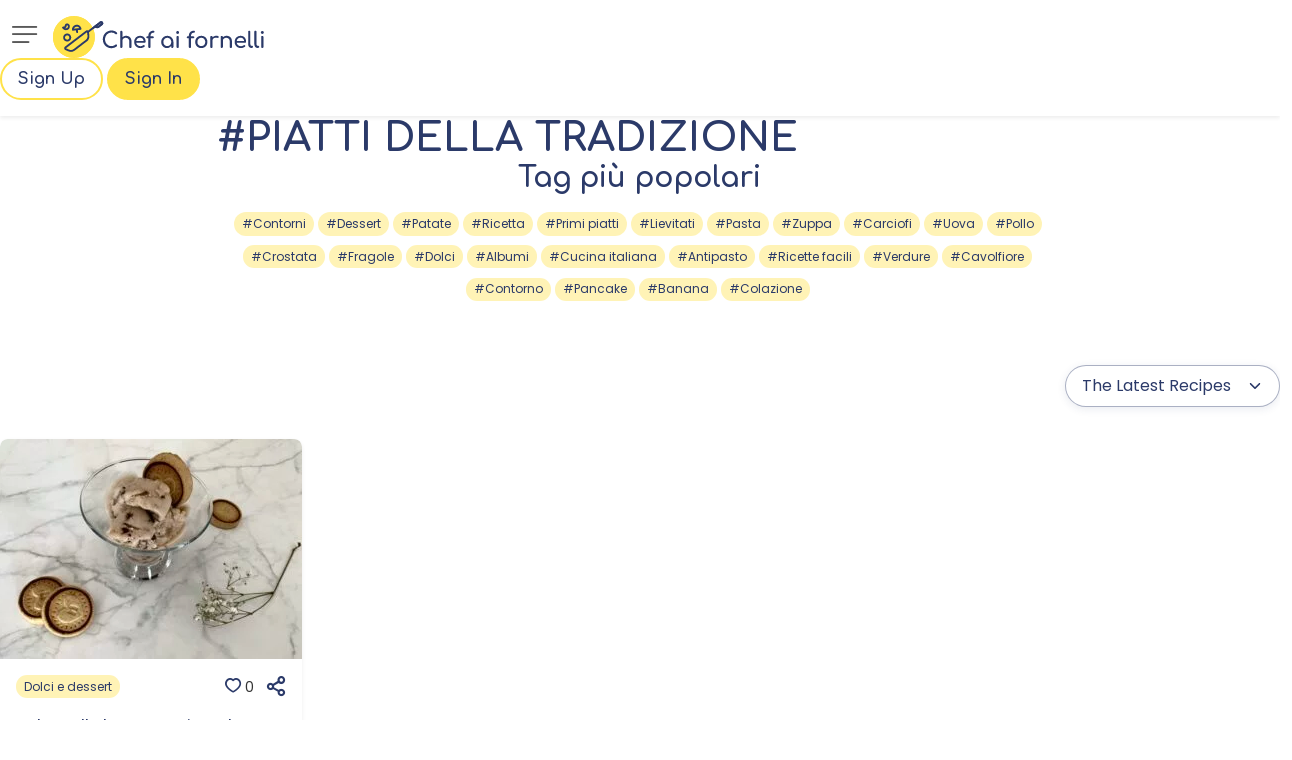

--- FILE ---
content_type: text/html; charset=UTF-8
request_url: https://www.chefaifornelli.com/tag/piatti-della-tradizione/
body_size: 39622
content:
<!DOCTYPE html>
<html lang="en-US">
<head>
	<meta charset="UTF-8" />
	<meta name="viewport" content="width=device-width, initial-scale=1" />
<meta name='robots' content='noindex, nofollow' />

	<!-- This site is optimized with the Yoast SEO plugin v22.4 - https://yoast.com/wordpress/plugins/seo/ -->
	<meta property="og:locale" content="en_US" />
	<meta property="og:type" content="article" />
	<meta property="og:title" content="piatti della tradizione Archives - Chef Ai Fornelli" />
	<meta property="og:url" content="https://www.chefaifornelli.com/tag/piatti-della-tradizione/" />
	<meta property="og:site_name" content="Chef Ai Fornelli" />
	<meta name="twitter:card" content="summary_large_image" />
	<script type="application/ld+json" class="yoast-schema-graph">{"@context":"https://schema.org","@graph":[{"@type":"CollectionPage","@id":"https://www.chefaifornelli.com/tag/piatti-della-tradizione/","url":"https://www.chefaifornelli.com/tag/piatti-della-tradizione/","name":"piatti della tradizione Archives - Chef Ai Fornelli","isPartOf":{"@id":"https://www.chefaifornelli.com/#website"},"primaryImageOfPage":{"@id":"https://www.chefaifornelli.com/tag/piatti-della-tradizione/#primaryimage"},"image":{"@id":"https://www.chefaifornelli.com/tag/piatti-della-tradizione/#primaryimage"},"thumbnailUrl":"https://www.chefaifornelli.com/app/uploads/2023/04/i2.jpeg","breadcrumb":{"@id":"https://www.chefaifornelli.com/tag/piatti-della-tradizione/#breadcrumb"},"inLanguage":"en-US"},{"@type":"ImageObject","inLanguage":"en-US","@id":"https://www.chefaifornelli.com/tag/piatti-della-tradizione/#primaryimage","url":"https://www.chefaifornelli.com/app/uploads/2023/04/i2.jpeg","contentUrl":"https://www.chefaifornelli.com/app/uploads/2023/04/i2.jpeg","width":1536,"height":1152},{"@type":"BreadcrumbList","@id":"https://www.chefaifornelli.com/tag/piatti-della-tradizione/#breadcrumb","itemListElement":[{"@type":"ListItem","position":1,"name":"Home","item":"https://www.chefaifornelli.com/"},{"@type":"ListItem","position":2,"name":"piatti della tradizione"}]},{"@type":"WebSite","@id":"https://www.chefaifornelli.com/#website","url":"https://www.chefaifornelli.com/","name":"Chef Ai Fornelli","description":"Le ricette dei migliori food blogger","potentialAction":[{"@type":"SearchAction","target":{"@type":"EntryPoint","urlTemplate":"https://www.chefaifornelli.com/?s={search_term_string}"},"query-input":"required name=search_term_string"}],"inLanguage":"en-US"}]}</script>
	<!-- / Yoast SEO plugin. -->


<title>piatti della tradizione Archives - Chef Ai Fornelli</title>
<link rel="alternate" type="application/rss+xml" title="Chef Ai Fornelli &raquo; Feed" href="https://www.chefaifornelli.com/feed/" />
<link rel="alternate" type="application/rss+xml" title="Chef Ai Fornelli &raquo; Comments Feed" href="https://www.chefaifornelli.com/comments/feed/" />
<link rel="alternate" type="application/rss+xml" title="Chef Ai Fornelli &raquo; piatti della tradizione Tag Feed" href="https://www.chefaifornelli.com/tag/piatti-della-tradizione/feed/" />
<script>
window._wpemojiSettings = {"baseUrl":"https:\/\/s.w.org\/images\/core\/emoji\/15.0.3\/72x72\/","ext":".png","svgUrl":"https:\/\/s.w.org\/images\/core\/emoji\/15.0.3\/svg\/","svgExt":".svg","source":{"concatemoji":"https:\/\/www.chefaifornelli.com\/wp\/wp-includes\/js\/wp-emoji-release.min.js?ver=6.5"}};
/*! This file is auto-generated */
!function(i,n){var o,s,e;function c(e){try{var t={supportTests:e,timestamp:(new Date).valueOf()};sessionStorage.setItem(o,JSON.stringify(t))}catch(e){}}function p(e,t,n){e.clearRect(0,0,e.canvas.width,e.canvas.height),e.fillText(t,0,0);var t=new Uint32Array(e.getImageData(0,0,e.canvas.width,e.canvas.height).data),r=(e.clearRect(0,0,e.canvas.width,e.canvas.height),e.fillText(n,0,0),new Uint32Array(e.getImageData(0,0,e.canvas.width,e.canvas.height).data));return t.every(function(e,t){return e===r[t]})}function u(e,t,n){switch(t){case"flag":return n(e,"\ud83c\udff3\ufe0f\u200d\u26a7\ufe0f","\ud83c\udff3\ufe0f\u200b\u26a7\ufe0f")?!1:!n(e,"\ud83c\uddfa\ud83c\uddf3","\ud83c\uddfa\u200b\ud83c\uddf3")&&!n(e,"\ud83c\udff4\udb40\udc67\udb40\udc62\udb40\udc65\udb40\udc6e\udb40\udc67\udb40\udc7f","\ud83c\udff4\u200b\udb40\udc67\u200b\udb40\udc62\u200b\udb40\udc65\u200b\udb40\udc6e\u200b\udb40\udc67\u200b\udb40\udc7f");case"emoji":return!n(e,"\ud83d\udc26\u200d\u2b1b","\ud83d\udc26\u200b\u2b1b")}return!1}function f(e,t,n){var r="undefined"!=typeof WorkerGlobalScope&&self instanceof WorkerGlobalScope?new OffscreenCanvas(300,150):i.createElement("canvas"),a=r.getContext("2d",{willReadFrequently:!0}),o=(a.textBaseline="top",a.font="600 32px Arial",{});return e.forEach(function(e){o[e]=t(a,e,n)}),o}function t(e){var t=i.createElement("script");t.src=e,t.defer=!0,i.head.appendChild(t)}"undefined"!=typeof Promise&&(o="wpEmojiSettingsSupports",s=["flag","emoji"],n.supports={everything:!0,everythingExceptFlag:!0},e=new Promise(function(e){i.addEventListener("DOMContentLoaded",e,{once:!0})}),new Promise(function(t){var n=function(){try{var e=JSON.parse(sessionStorage.getItem(o));if("object"==typeof e&&"number"==typeof e.timestamp&&(new Date).valueOf()<e.timestamp+604800&&"object"==typeof e.supportTests)return e.supportTests}catch(e){}return null}();if(!n){if("undefined"!=typeof Worker&&"undefined"!=typeof OffscreenCanvas&&"undefined"!=typeof URL&&URL.createObjectURL&&"undefined"!=typeof Blob)try{var e="postMessage("+f.toString()+"("+[JSON.stringify(s),u.toString(),p.toString()].join(",")+"));",r=new Blob([e],{type:"text/javascript"}),a=new Worker(URL.createObjectURL(r),{name:"wpTestEmojiSupports"});return void(a.onmessage=function(e){c(n=e.data),a.terminate(),t(n)})}catch(e){}c(n=f(s,u,p))}t(n)}).then(function(e){for(var t in e)n.supports[t]=e[t],n.supports.everything=n.supports.everything&&n.supports[t],"flag"!==t&&(n.supports.everythingExceptFlag=n.supports.everythingExceptFlag&&n.supports[t]);n.supports.everythingExceptFlag=n.supports.everythingExceptFlag&&!n.supports.flag,n.DOMReady=!1,n.readyCallback=function(){n.DOMReady=!0}}).then(function(){return e}).then(function(){var e;n.supports.everything||(n.readyCallback(),(e=n.source||{}).concatemoji?t(e.concatemoji):e.wpemoji&&e.twemoji&&(t(e.twemoji),t(e.wpemoji)))}))}((window,document),window._wpemojiSettings);
</script>
<style id='wp-block-navigation-link-inline-css'>
.wp-block-navigation .wp-block-navigation-item__label{overflow-wrap:break-word}.wp-block-navigation .wp-block-navigation-item__description{display:none}.link-ui-tools{border-top:1px solid #f0f0f0;padding:8px}.link-ui-block-inserter{padding-top:8px}.link-ui-block-inserter__back{margin-left:8px;text-transform:uppercase}.components-popover-pointer-events-trap{background-color:initial;cursor:pointer;inset:0;position:fixed;z-index:1000000}
</style>
<link rel='stylesheet' id='wp-block-navigation-css' href='https://www.chefaifornelli.com/wp/wp-includes/blocks/navigation/style.min.css?ver=6.5' media='all' />
<style id='chefaifornelli-header-style-inline-css'>
.wp-block-chefaifornelli-header .wp-block-navigation .wp-block-navigation-item a{color:var(--wp--preset--color--black);font-family:var(--wp--preset--font-family--comfortaa-font);font-size:var(--wp--preset--font-size--medium);padding:.5rem 0;transition:transform .2s ease-in-out}.wp-block-chefaifornelli-header .wp-block-navigation .wp-block-navigation-item a:hover{text-decoration:none;transform:translate3d(1rem,0,0)}.wp-block-chefaifornelli-header__editor-view .navbar.fixed-top{position:relative}.wp-block-chefaifornelli-header__editor-view #offcanvasNavbar.offcanvas.show:not(.hiding),.wp-block-chefaifornelli-header__editor-view #offcanvasNavbar.offcanvas.showing{max-width:100%;min-width:380px;position:static}@media screen and (min-width:783px){body.admin-bar .wp-block-chefaifornelli-header #offcanvasNavbar .offcanvas-header,body.admin-bar .wp-block-chefaifornelli-header .navbar.fixed-top{margin-top:32px}}@media screen and (max-width:600px){body.admin-bar .wp-block-chefaifornelli-header .navbar.fixed-top{z-index:999999}}@media screen and (max-width:782px){html[lang]{margin-top:0!important}html[lang] #wpadminbar{display:none}}
</style>
<style id='wp-block-query-title-inline-css'>
.wp-block-query-title{box-sizing:border-box}
</style>
<style id='wp-block-heading-inline-css'>
h1.has-background,h2.has-background,h3.has-background,h4.has-background,h5.has-background,h6.has-background{padding:1.25em 2.375em}h1.has-text-align-left[style*=writing-mode]:where([style*=vertical-lr]),h1.has-text-align-right[style*=writing-mode]:where([style*=vertical-rl]),h2.has-text-align-left[style*=writing-mode]:where([style*=vertical-lr]),h2.has-text-align-right[style*=writing-mode]:where([style*=vertical-rl]),h3.has-text-align-left[style*=writing-mode]:where([style*=vertical-lr]),h3.has-text-align-right[style*=writing-mode]:where([style*=vertical-rl]),h4.has-text-align-left[style*=writing-mode]:where([style*=vertical-lr]),h4.has-text-align-right[style*=writing-mode]:where([style*=vertical-rl]),h5.has-text-align-left[style*=writing-mode]:where([style*=vertical-lr]),h5.has-text-align-right[style*=writing-mode]:where([style*=vertical-rl]),h6.has-text-align-left[style*=writing-mode]:where([style*=vertical-lr]),h6.has-text-align-right[style*=writing-mode]:where([style*=vertical-rl]){rotate:180deg}
</style>
<style id='chefaifornelli-tagslist-style-inline-css'>
.wp-block-chefaifornelli-tagslist .badge{margin-right:4px}
</style>
<style id='chefaifornelli-recipeslist-style-inline-css'>
.wp-block-chefaifornelli-recipeslist.aligncenter .layout-list .section-title{text-align:center}.wp-block-chefaifornelli-recipeslist.aligncenter .layout-list .section-body{margin:0 auto}.wp-block-chefaifornelli-recipeslist.aligncenter .layout-carousel .section-title{text-align:center}.wp-block-chefaifornelli-recipeslist.alignright .layout-list .section-title{text-align:right}.wp-block-chefaifornelli-recipeslist.alignright .layout-list .section-body{margin-left:auto;margin-right:0}.wp-block-chefaifornelli-recipeslist.alignright .layout-carousel .section-title{text-align:right}.wp-block-chefaifornelli-recipeslist .layout-carousel .section-title,.wp-block-chefaifornelli-recipeslist .layout-list .section-title{text-align:left}.wp-block-chefaifornelli-recipeslist .wp-block-heading:empty{margin-bottom:0!important}.wp-block-chefaifornelli-recipeslist .layout-grid .categories-tiles-filter .nav,.wp-block-chefaifornelli-recipeslist .layout-grid .search-filters-sidebar .nav{justify-content:center!important}.wp-block-chefaifornelli-recipeslist .layout-grid .search-filters-sidebar.align-left .categories-tiles-filter .nav,.wp-block-chefaifornelli-recipeslist .layout-grid .search-filters-sidebar.align-left .nav{justify-content:left!important}.wp-block-chefaifornelli-recipeslist__editor-view .swiper-recipe .swiper-slide{opacity:1!important}.wp-block-chefaifornelli-recipeslist__editor-view .section-title{margin-bottom:2rem}.wp-block-chefaifornelli-recipeslist__editor-view .card:not(:last-child){margin-bottom:1rem!important}.wp-block-chefaifornelli-recipeslist__editor-view .card{margin:0;padding:0}.wp-block-chefaifornelli-recipeslist__editor-view .card input[type=checkbox],.wp-block-chefaifornelli-recipeslist__editor-view .card input[type=radio]{border:0;display:none;height:0}.wp-block-chefaifornelli-recipeslist__editor-view .card p.card-text{margin:initial}.wp-block-chefaifornelli-recipeslist__editor-view .swiper-recipe{margin:0}.wp-block-chefaifornelli-recipeslist__editor-view .swiper-recipe .swiper-slide{margin-right:1%;width:24%}main .wp-block-chefaifornelli-recipeslist .section-title{text-transform:none!important}.wp-block-column .wp-block-chefaifornelli-recipeslist:first-child{padding-top:0!important}
</style>
<style id='wp-block-group-inline-css'>
.wp-block-group{box-sizing:border-box}
</style>
<style id='chefaifornelli-footer-style-inline-css'>
.wp-block-chefaifornelli-footer .wp-block-navigation .wp-block-navigation-item a{color:var(--wp--preset--color--black);font-family:var(--wp--preset--font-family--comfortaa-font);font-size:var(--wp--preset--font-size--medium);padding:.5rem}.wp-block-chefaifornelli-footer .wp-block-navigation .wp-block-navigation-item a:hover{text-decoration:underline}.wp-block-chefaifornelli-footer .main-footer_symbol{font-weight:lighter}
</style>
<link rel='stylesheet' id='wprm-public-css' href='https://www.chefaifornelli.com/app/mu-plugins/wp-recipe-maker/dist/public-modern.css?ver=9.3.1' media='all' />
<style id='wp-emoji-styles-inline-css'>

	img.wp-smiley, img.emoji {
		display: inline !important;
		border: none !important;
		box-shadow: none !important;
		height: 1em !important;
		width: 1em !important;
		margin: 0 0.07em !important;
		vertical-align: -0.1em !important;
		background: none !important;
		padding: 0 !important;
	}
</style>
<link rel='stylesheet' id='chefaifornelli/css/main.css-css' href='https://www.chefaifornelli.com/app/themes/chefaifornelli/frontend/dist/css/main.css?ver=6.5' media='all' />
<style id='core-block-supports-inline-css'>
.wp-container-core-navigation-is-layout-1.wp-container-core-navigation-is-layout-1{gap:0;flex-direction:column;align-items:flex-start;}.wp-container-core-navigation-is-layout-2.wp-container-core-navigation-is-layout-2{gap:0;}
</style>
<style id='wp-block-template-skip-link-inline-css'>

		.skip-link.screen-reader-text {
			border: 0;
			clip: rect(1px,1px,1px,1px);
			clip-path: inset(50%);
			height: 1px;
			margin: -1px;
			overflow: hidden;
			padding: 0;
			position: absolute !important;
			width: 1px;
			word-wrap: normal !important;
		}

		.skip-link.screen-reader-text:focus {
			background-color: #eee;
			clip: auto !important;
			clip-path: none;
			color: #444;
			display: block;
			font-size: 1em;
			height: auto;
			left: 5px;
			line-height: normal;
			padding: 15px 23px 14px;
			text-decoration: none;
			top: 5px;
			width: auto;
			z-index: 100000;
		}
</style>
<link rel='stylesheet' id='wprmp-public-css' href='https://www.chefaifornelli.com/app/mu-plugins/wp-recipe-maker-premium/dist/public-elite.css?ver=9.3.1' media='all' />
<script type="text/javascript">
            window._nslDOMReady = function (callback) {
                if ( document.readyState === "complete" || document.readyState === "interactive" ) {
                    callback();
                } else {
                    document.addEventListener( "DOMContentLoaded", callback );
                }
            };
            </script><script src="https://www.chefaifornelli.com/app/themes/chefaifornelli/frontend/dist/js/runtime.js?ver=6.5" id="chefaifornelli/js/runtime.js-js"></script>
<script id="chefaifornelli/js/main.js-js-extra">
var WpApiGlobal = {"SearchApiGetPostsEndpoint":"https:\/\/www.chefaifornelli.com\/wp-json\/chefaifornelli\/search\/v1\/get\/posts\/","SearchApiPaginatePostsEndpoint":"https:\/\/www.chefaifornelli.com\/wp-json\/chefaifornelli\/search\/v1\/paginate\/posts\/","UserApiDoFollowEndpoint":"https:\/\/www.chefaifornelli.com\/wp-json\/chefaifornelli\/user\/v1\/do\/follow\/","UserApiDoSavePostEndpoint":"https:\/\/www.chefaifornelli.com\/wp-json\/chefaifornelli\/user\/v1\/do\/save_post\/","UserApiDoSharePostEndpoint":"https:\/\/www.chefaifornelli.com\/wp-json\/chefaifornelli\/user\/v1\/do\/share_post\/","FormsApiSubmitContactUsEndpoint":"https:\/\/www.chefaifornelli.com\/wp-json\/chefaifornelli\/forms\/v1\/submit\/contact_us\/","FormsApiSubmitLoginEndpoint":"https:\/\/www.chefaifornelli.com\/wp-json\/chefaifornelli\/forms\/v1\/submit\/login\/","FormsApiSubmitPasswordRecoveryEndpoint":"https:\/\/www.chefaifornelli.com\/wp-json\/chefaifornelli\/forms\/v1\/submit\/passwordrecovery\/","FormsApiSubmitRegistrationEndpoint":"https:\/\/www.chefaifornelli.com\/wp-json\/chefaifornelli\/forms\/v1\/submit\/registration\/","FormsApiSubmitEditProfileEndpoint":"https:\/\/www.chefaifornelli.com\/wp-json\/chefaifornelli\/forms\/v1\/submit\/editprofile\/","FormsApiSubmitUploadRecipeEndpoint":"https:\/\/www.chefaifornelli.com\/wp-json\/chefaifornelli\/forms\/v1\/submit\/uploadrecipe\/","nonce":"82215bf4b1"};
</script>
<script src="https://www.chefaifornelli.com/app/themes/chefaifornelli/frontend/dist/js/main.js?ver=6.5" id="chefaifornelli/js/main.js-js"></script>
<script src="https://www.chefaifornelli.com/app/themes/chefaifornelli/frontend/dist/js/carousels.js?ver=6.5" id="chefaifornelli/js/carousels.js-js"></script>
<script src="https://www.chefaifornelli.com/app/themes/chefaifornelli/frontend/dist/js/swiper.js?ver=6.5" id="chefaifornelli/js/swiper.js-js"></script>
<link rel="https://api.w.org/" href="https://www.chefaifornelli.com/wp-json/" /><link rel="alternate" type="application/json" href="https://www.chefaifornelli.com/wp-json/wp/v2/tags/927" /><link rel="EditURI" type="application/rsd+xml" title="RSD" href="https://www.chefaifornelli.com/wp/xmlrpc.php?rsd" />
<meta name="generator" content="WordPress 6.5" />
<style type="text/css"> .tippy-box[data-theme~="wprm"] { background-color: #333333; color: #FFFFFF; } .tippy-box[data-theme~="wprm"][data-placement^="top"] > .tippy-arrow::before { border-top-color: #333333; } .tippy-box[data-theme~="wprm"][data-placement^="bottom"] > .tippy-arrow::before { border-bottom-color: #333333; } .tippy-box[data-theme~="wprm"][data-placement^="left"] > .tippy-arrow::before { border-left-color: #333333; } .tippy-box[data-theme~="wprm"][data-placement^="right"] > .tippy-arrow::before { border-right-color: #333333; } .tippy-box[data-theme~="wprm"] a { color: #FFFFFF; } .wprm-comment-rating svg { width: 34px !important; height: 34px !important; } img.wprm-comment-rating { width: 170px !important; height: 34px !important; } body { --comment-rating-star-color: #ffe249; } body { --wprm-popup-font-size: 16px; } body { --wprm-popup-background: #ffffff; } body { --wprm-popup-title: #000000; } body { --wprm-popup-content: #444444; } body { --wprm-popup-button-background: #444444; } body { --wprm-popup-button-text: #ffffff; }</style><style type="text/css">.wprm-glossary-term {color: #5A822B;text-decoration: underline;cursor: help;}</style><style type="text/css">.wprm-recipe-template-snippet-top-page {
    font-family: inherit; /*wprm_font_family type=font*/
    font-size: 0.9em; /*wprm_font_size type=font_size*/
    text-align: center; /*wprm_text_align type=align*/
    margin-top: 0px; /*wprm_margin_top type=size*/
    margin-bottom: 10px; /*wprm_margin_bottom type=size*/
}
.wprm-recipe-template-snippet-top-page a  {
    margin: 5px; /*wprm_margin_button type=size*/
    margin: 5px; /*wprm_margin_button type=size*/
}

.wprm-recipe-template-snippet-top-page a:first-child {
    margin-left: 0;
}
.wprm-recipe-template-snippet-top-page a:last-child {
    margin-right: 0;
}.wprm-recipe-template-snippet-basic-buttons {
    font-family: inherit; /* wprm_font_family type=font */
    font-size: 0.9em; /* wprm_font_size type=font_size */
    text-align: center; /* wprm_text_align type=align */
    margin-top: 0px; /* wprm_margin_top type=size */
    margin-bottom: 10px; /* wprm_margin_bottom type=size */
}
.wprm-recipe-template-snippet-basic-buttons a  {
    margin: 5px; /* wprm_margin_button type=size */
    margin: 5px; /* wprm_margin_button type=size */
}

.wprm-recipe-template-snippet-basic-buttons a:first-child {
    margin-left: 0;
}
.wprm-recipe-template-snippet-basic-buttons a:last-child {
    margin-right: 0;
}.wprm-recipe-template-chefaifornelli_default p {
    margin-bottom: 1rem;
}

.wprm-recipe-template-chefaifornelli_default .wprm-recipe-header {
    margin-top: 2rem;
    margin-bottom: 1rem;
}

.wprm-recipe-template-chefaifornelli_default .section-header .wprm-recipe-header {
    margin-top: 0;
    margin-bottom: 0;
}
.wprm-recipe-template-compact-howto {
    margin: 20px auto;
    background-color: #fafafa; /* wprm_background type=color */
    font-family: -apple-system, BlinkMacSystemFont, "Segoe UI", Roboto, Oxygen-Sans, Ubuntu, Cantarell, "Helvetica Neue", sans-serif; /* wprm_main_font_family type=font */
    font-size: 0.9em; /* wprm_main_font_size type=font_size */
    line-height: 1.5em; /* wprm_main_line_height type=font_size */
    color: #333333; /* wprm_main_text type=color */
    max-width: 650px; /* wprm_max_width type=size */
}
.wprm-recipe-template-compact-howto a {
    color: #3498db; /* wprm_link type=color */
}
.wprm-recipe-template-compact-howto p, .wprm-recipe-template-compact-howto li {
    font-family: -apple-system, BlinkMacSystemFont, "Segoe UI", Roboto, Oxygen-Sans, Ubuntu, Cantarell, "Helvetica Neue", sans-serif; /* wprm_main_font_family type=font */
    font-size: 1em !important;
    line-height: 1.5em !important; /* wprm_main_line_height type=font_size */
}
.wprm-recipe-template-compact-howto li {
    margin: 0 0 0 32px !important;
    padding: 0 !important;
}
.rtl .wprm-recipe-template-compact-howto li {
    margin: 0 32px 0 0 !important;
}
.wprm-recipe-template-compact-howto ol, .wprm-recipe-template-compact-howto ul {
    margin: 0 !important;
    padding: 0 !important;
}
.wprm-recipe-template-compact-howto br {
    display: none;
}
.wprm-recipe-template-compact-howto .wprm-recipe-name,
.wprm-recipe-template-compact-howto .wprm-recipe-header {
    font-family: -apple-system, BlinkMacSystemFont, "Segoe UI", Roboto, Oxygen-Sans, Ubuntu, Cantarell, "Helvetica Neue", sans-serif; /* wprm_header_font_family type=font */
    color: #000000; /* wprm_header_text type=color */
    line-height: 1.3em; /* wprm_header_line_height type=font_size */
}
.wprm-recipe-template-compact-howto h1,
.wprm-recipe-template-compact-howto h2,
.wprm-recipe-template-compact-howto h3,
.wprm-recipe-template-compact-howto h4,
.wprm-recipe-template-compact-howto h5,
.wprm-recipe-template-compact-howto h6 {
    font-family: -apple-system, BlinkMacSystemFont, "Segoe UI", Roboto, Oxygen-Sans, Ubuntu, Cantarell, "Helvetica Neue", sans-serif; /* wprm_header_font_family type=font */
    color: #212121; /* wprm_header_text type=color */
    line-height: 1.3em; /* wprm_header_line_height type=font_size */
    margin: 0 !important;
    padding: 0 !important;
}
.wprm-recipe-template-compact-howto .wprm-recipe-header {
    margin-top: 1.2em !important;
}
.wprm-recipe-template-compact-howto h1 {
    font-size: 2em; /* wprm_h1_size type=font_size */
}
.wprm-recipe-template-compact-howto h2 {
    font-size: 1.8em; /* wprm_h2_size type=font_size */
}
.wprm-recipe-template-compact-howto h3 {
    font-size: 1.2em; /* wprm_h3_size type=font_size */
}
.wprm-recipe-template-compact-howto h4 {
    font-size: 1em; /* wprm_h4_size type=font_size */
}
.wprm-recipe-template-compact-howto h5 {
    font-size: 1em; /* wprm_h5_size type=font_size */
}
.wprm-recipe-template-compact-howto h6 {
    font-size: 1em; /* wprm_h6_size type=font_size */
}.wprm-recipe-template-compact-howto {
	border-style: solid; /* wprm_border_style type=border */
	border-width: 1px; /* wprm_border_width type=size */
	border-color: #777777; /* wprm_border type=color */
	border-radius: 0px; /* wprm_border_radius type=size */
	padding: 10px;
}.wprm-recipe-template-chic {
    margin: 20px auto;
    background-color: #fafafa; /* wprm_background type=color */
    font-family: -apple-system, BlinkMacSystemFont, "Segoe UI", Roboto, Oxygen-Sans, Ubuntu, Cantarell, "Helvetica Neue", sans-serif; /* wprm_main_font_family type=font */
    font-size: 0.9em; /* wprm_main_font_size type=font_size */
    line-height: 1.5em; /* wprm_main_line_height type=font_size */
    color: #333333; /* wprm_main_text type=color */
    max-width: 650px; /* wprm_max_width type=size */
}
.wprm-recipe-template-chic a {
    color: #3498db; /* wprm_link type=color */
}
.wprm-recipe-template-chic p, .wprm-recipe-template-chic li {
    font-family: -apple-system, BlinkMacSystemFont, "Segoe UI", Roboto, Oxygen-Sans, Ubuntu, Cantarell, "Helvetica Neue", sans-serif; /* wprm_main_font_family type=font */
    font-size: 1em !important;
    line-height: 1.5em !important; /* wprm_main_line_height type=font_size */
}
.wprm-recipe-template-chic li {
    margin: 0 0 0 32px !important;
    padding: 0 !important;
}
.rtl .wprm-recipe-template-chic li {
    margin: 0 32px 0 0 !important;
}
.wprm-recipe-template-chic ol, .wprm-recipe-template-chic ul {
    margin: 0 !important;
    padding: 0 !important;
}
.wprm-recipe-template-chic br {
    display: none;
}
.wprm-recipe-template-chic .wprm-recipe-name,
.wprm-recipe-template-chic .wprm-recipe-header {
    font-family: -apple-system, BlinkMacSystemFont, "Segoe UI", Roboto, Oxygen-Sans, Ubuntu, Cantarell, "Helvetica Neue", sans-serif; /* wprm_header_font_family type=font */
    color: #000000; /* wprm_header_text type=color */
    line-height: 1.3em; /* wprm_header_line_height type=font_size */
}
.wprm-recipe-template-chic h1,
.wprm-recipe-template-chic h2,
.wprm-recipe-template-chic h3,
.wprm-recipe-template-chic h4,
.wprm-recipe-template-chic h5,
.wprm-recipe-template-chic h6 {
    font-family: -apple-system, BlinkMacSystemFont, "Segoe UI", Roboto, Oxygen-Sans, Ubuntu, Cantarell, "Helvetica Neue", sans-serif; /* wprm_header_font_family type=font */
    color: #212121; /* wprm_header_text type=color */
    line-height: 1.3em; /* wprm_header_line_height type=font_size */
    margin: 0 !important;
    padding: 0 !important;
}
.wprm-recipe-template-chic .wprm-recipe-header {
    margin-top: 1.2em !important;
}
.wprm-recipe-template-chic h1 {
    font-size: 2em; /* wprm_h1_size type=font_size */
}
.wprm-recipe-template-chic h2 {
    font-size: 1.8em; /* wprm_h2_size type=font_size */
}
.wprm-recipe-template-chic h3 {
    font-size: 1.2em; /* wprm_h3_size type=font_size */
}
.wprm-recipe-template-chic h4 {
    font-size: 1em; /* wprm_h4_size type=font_size */
}
.wprm-recipe-template-chic h5 {
    font-size: 1em; /* wprm_h5_size type=font_size */
}
.wprm-recipe-template-chic h6 {
    font-size: 1em; /* wprm_h6_size type=font_size */
}.wprm-recipe-template-chic {
    font-size: 1em; /* wprm_main_font_size type=font_size */
	border-style: solid; /* wprm_border_style type=border */
	border-width: 1px; /* wprm_border_width type=size */
	border-color: #E0E0E0; /* wprm_border type=color */
    padding: 10px;
    background-color: #ffffff; /* wprm_background type=color */
    max-width: 950px; /* wprm_max_width type=size */
}
.wprm-recipe-template-chic a {
    color: #5A822B; /* wprm_link type=color */
}
.wprm-recipe-template-chic .wprm-recipe-name {
    line-height: 1.3em;
    font-weight: bold;
}
.wprm-recipe-template-chic .wprm-template-chic-buttons {
	clear: both;
    font-size: 0.9em;
    text-align: center;
}
.wprm-recipe-template-chic .wprm-template-chic-buttons .wprm-recipe-icon {
    margin-right: 5px;
}
.wprm-recipe-template-chic .wprm-recipe-header {
	margin-bottom: 0.5em !important;
}
.wprm-recipe-template-chic .wprm-nutrition-label-container {
	font-size: 0.9em;
}
.wprm-recipe-template-chic .wprm-call-to-action {
	border-radius: 3px;
}</style><style id='wp-fonts-local'>
@font-face{font-family:Comfortaa;font-style:normal;font-weight:600;font-display:swap;src:url('https://www.chefaifornelli.com/app/themes/chefaifornelli/frontend/src/fonts/Comfortaa/1PtCg8LJRfWJmhDAuUsSQamb1W0lwk4S4WjMXL830efAesmwYSFoxBEC_I28dnyMpxo.woff2') format('woff2');font-stretch:normal;unicode-range:U+0460-052F, U+1C80-1C88, U+20B4, U+2DE0-2DFF, U+A640-A69F, U+FE2E-FE2F;}
@font-face{font-family:Comfortaa;font-style:normal;font-weight:600;font-display:swap;src:url('https://www.chefaifornelli.com/app/themes/chefaifornelli/frontend/src/fonts/Comfortaa/1PtCg8LJRfWJmhDAuUsSQamb1W0lwk4S4WjMXL830efAesmwYSFoxBEL_I28dnyMpxo.woff2') format('woff2');font-stretch:normal;unicode-range:U+0301, U+0400-045F, U+0490-0491, U+04B0-04B1, U+2116;}
@font-face{font-family:Comfortaa;font-style:normal;font-weight:600;font-display:swap;src:url('https://www.chefaifornelli.com/app/themes/chefaifornelli/frontend/src/fonts/Comfortaa/1PtCg8LJRfWJmhDAuUsSQamb1W0lwk4S4WjMXL830efAesmwYSFoxBEM_I28dnyMpxo.woff2') format('woff2');font-stretch:normal;unicode-range:U+0370-03FF;}
@font-face{font-family:Comfortaa;font-style:normal;font-weight:600;font-display:swap;src:url('https://www.chefaifornelli.com/app/themes/chefaifornelli/frontend/src/fonts/Comfortaa/1PtCg8LJRfWJmhDAuUsSQamb1W0lwk4S4WjMXL830efAesmwYSFoxBEA_I28dnyMpxo.woff2') format('woff2');font-stretch:normal;unicode-range:U+0102-0103, U+0110-0111, U+0128-0129, U+0168-0169, U+01A0-01A1, U+01AF-01B0, U+0300-0301, U+0303-0304, U+0308-0309, U+0323, U+0329, U+1EA0-1EF9, U+20AB;}
@font-face{font-family:Comfortaa;font-style:normal;font-weight:600;font-display:swap;src:url('https://www.chefaifornelli.com/app/themes/chefaifornelli/frontend/src/fonts/Comfortaa/1PtCg8LJRfWJmhDAuUsSQamb1W0lwk4S4WjMXL830efAesmwYSFoxBEB_I28dnyMpxo.woff2') format('woff2');font-stretch:normal;unicode-range:U+0100-02AF, U+0304, U+0308, U+0329, U+1E00-1E9F, U+1EF2-1EFF, U+2020, U+20A0-20AB, U+20AD-20CF, U+2113, U+2C60-2C7F, U+A720-A7FF;}
@font-face{font-family:Comfortaa;font-style:normal;font-weight:600;font-display:swap;src:url('https://www.chefaifornelli.com/app/themes/chefaifornelli/frontend/src/fonts/Comfortaa/1PtCg8LJRfWJmhDAuUsSQamb1W0lwk4S4WjMXL830efAesmwYSFoxBEP_I28dnyM.woff2') format('woff2');font-stretch:normal;unicode-range:U+0000-00FF, U+0131, U+0152-0153, U+02BB-02BC, U+02C6, U+02DA, U+02DC, U+0304, U+0308, U+0329, U+2000-206F, U+2074, U+20AC, U+2122, U+2191, U+2193, U+2212, U+2215, U+FEFF, U+FFFD;}
@font-face{font-family:Comfortaa;font-style:normal;font-weight:700;font-display:swap;src:url('https://www.chefaifornelli.com/app/themes/chefaifornelli/frontend/src/fonts/Comfortaa/1PtCg8LJRfWJmhDAuUsSQamb1W0lwk4S4WjMXL830efAesmwYSFoxBEC_I28dnyMpxo.woff2') format('woff2');font-stretch:normal;unicode-range:U+0460-052F, U+1C80-1C88, U+20B4, U+2DE0-2DFF, U+A640-A69F, U+FE2E-FE2F;}
@font-face{font-family:Comfortaa;font-style:normal;font-weight:700;font-display:swap;src:url('https://www.chefaifornelli.com/app/themes/chefaifornelli/frontend/src/fonts/Comfortaa/1PtCg8LJRfWJmhDAuUsSQamb1W0lwk4S4WjMXL830efAesmwYSFoxBEL_I28dnyMpxo.woff2') format('woff2');font-stretch:normal;unicode-range:U+0301, U+0400-045F, U+0490-0491, U+04B0-04B1, U+2116;}
@font-face{font-family:Comfortaa;font-style:normal;font-weight:700;font-display:swap;src:url('https://www.chefaifornelli.com/app/themes/chefaifornelli/frontend/src/fonts/Comfortaa/1PtCg8LJRfWJmhDAuUsSQamb1W0lwk4S4WjMXL830efAesmwYSFoxBEM_I28dnyMpxo.woff2') format('woff2');font-stretch:normal;unicode-range:U+0370-03FF;}
@font-face{font-family:Comfortaa;font-style:normal;font-weight:700;font-display:swap;src:url('https://www.chefaifornelli.com/app/themes/chefaifornelli/frontend/src/fonts/Comfortaa/1PtCg8LJRfWJmhDAuUsSQamb1W0lwk4S4WjMXL830efAesmwYSFoxBEM_I28dnyMpxo.woff2') format('woff2');font-stretch:normal;unicode-range:U+0370-03FF;}
@font-face{font-family:Comfortaa;font-style:normal;font-weight:700;font-display:swap;src:url('https://www.chefaifornelli.com/app/themes/chefaifornelli/frontend/src/fonts/Comfortaa/1PtCg8LJRfWJmhDAuUsSQamb1W0lwk4S4WjMXL830efAesmwYSFoxBEA_I28dnyMpxo.woff2') format('woff2');font-stretch:normal;unicode-range:U+0102-0103, U+0110-0111, U+0128-0129, U+0168-0169, U+01A0-01A1, U+01AF-01B0, U+0300-0301, U+0303-0304, U+0308-0309, U+0323, U+0329, U+1EA0-1EF9, U+20AB;}
@font-face{font-family:Comfortaa;font-style:normal;font-weight:700;font-display:swap;src:url('https://www.chefaifornelli.com/app/themes/chefaifornelli/frontend/src/fonts/Comfortaa/1PtCg8LJRfWJmhDAuUsSQamb1W0lwk4S4WjMXL830efAesmwYSFoxBEB_I28dnyMpxo.woff2') format('woff2');font-stretch:normal;unicode-range:U+0100-02AF, U+0304, U+0308, U+0329, U+1E00-1E9F, U+1EF2-1EFF, U+2020, U+20A0-20AB, U+20AD-20CF, U+2113, U+2C60-2C7F, U+A720-A7FF;}
@font-face{font-family:Comfortaa;font-style:normal;font-weight:700;font-display:swap;src:url('https://www.chefaifornelli.com/app/themes/chefaifornelli/frontend/src/fonts/Comfortaa/1PtCg8LJRfWJmhDAuUsSQamb1W0lwk4S4WjMXL830efAesmwYSFoxBEP_I28dnyM.woff2') format('woff2');font-stretch:normal;unicode-range:U+0000-00FF, U+0131, U+0152-0153, U+02BB-02BC, U+02C6, U+02DA, U+02DC, U+0304, U+0308, U+0329, U+2000-206F, U+2074, U+20AC, U+2122, U+2191, U+2193, U+2212, U+2215, U+FEFF, U+FFFD;}
@font-face{font-family:Poppins;font-style:normal;font-weight:300;font-display:swap;src:url('https://www.chefaifornelli.com/app/themes/chefaifornelli/frontend/src/fonts/Poppins/pxiByp8kv8JHgFVrLDz8Z11lFd2JQEl8qw.woff2') format('woff2');font-stretch:normal;unicode-range:U+0900-097F, U+1CD0-1CF9, U+200C-200D, U+20A8, U+20B9, U+25CC, U+A830-A839, U+A8E0-A8FF;}
@font-face{font-family:Poppins;font-style:normal;font-weight:300;font-display:swap;src:url('https://www.chefaifornelli.com/app/themes/chefaifornelli/frontend/src/fonts/Poppins/pxiByp8kv8JHgFVrLDz8Z1JlFd2JQEl8qw.woff2') format('woff2');font-stretch:normal;unicode-range:U+0100-02AF, U+0304, U+0308, U+0329, U+1E00-1E9F, U+1EF2-1EFF, U+2020, U+20A0-20AB, U+20AD-20CF, U+2113, U+2C60-2C7F, U+A720-A7FF;}
@font-face{font-family:Poppins;font-style:normal;font-weight:300;font-display:swap;src:url('https://www.chefaifornelli.com/app/themes/chefaifornelli/frontend/src/fonts/Poppins/pxiByp8kv8JHgFVrLDz8Z1xlFd2JQEk.woff2') format('woff2');font-stretch:normal;unicode-range:U+0000-00FF, U+0131, U+0152-0153, U+02BB-02BC, U+02C6, U+02DA, U+02DC, U+0304, U+0308, U+0329, U+2000-206F, U+2074, U+20AC, U+2122, U+2191, U+2193, U+2212, U+2215, U+FEFF, U+FFFD;}
@font-face{font-family:Poppins;font-style:normal;font-weight:400;font-display:swap;src:url('https://www.chefaifornelli.com/app/themes/chefaifornelli/frontend/src/fonts/Poppins/pxiEyp8kv8JHgFVrJJbecnFHGPezSQ.woff2') format('woff2');font-stretch:normal;unicode-range:U+0900-097F, U+1CD0-1CF9, U+200C-200D, U+20A8, U+20B9, U+25CC, U+A830-A839, U+A8E0-A8FF;}
@font-face{font-family:Poppins;font-style:normal;font-weight:400;font-display:swap;src:url('https://www.chefaifornelli.com/app/themes/chefaifornelli/frontend/src/fonts/Poppins/pxiEyp8kv8JHgFVrJJnecnFHGPezSQ.woff2') format('woff2');font-stretch:normal;unicode-range:U+0100-02AF, U+0304, U+0308, U+0329, U+1E00-1E9F, U+1EF2-1EFF, U+2020, U+20A0-20AB, U+20AD-20CF, U+2113, U+2C60-2C7F, U+A720-A7FF;}
@font-face{font-family:Poppins;font-style:normal;font-weight:400;font-display:swap;src:url('https://www.chefaifornelli.com/app/themes/chefaifornelli/frontend/src/fonts/Poppins/pxiEyp8kv8JHgFVrJJfecnFHGPc.woff2') format('woff2');font-stretch:normal;unicode-range:U+0000-00FF, U+0131, U+0152-0153, U+02BB-02BC, U+02C6, U+02DA, U+02DC, U+0304, U+0308, U+0329, U+2000-206F, U+2074, U+20AC, U+2122, U+2191, U+2193, U+2212, U+2215, U+FEFF, U+FFFD;}
@font-face{font-family:Poppins;font-style:normal;font-weight:500;font-display:swap;src:url('https://www.chefaifornelli.com/app/themes/chefaifornelli/frontend/src/fonts/Poppins/pxiByp8kv8JHgFVrLGT9Z11lFd2JQEl8qw.woff2') format('woff2');font-stretch:normal;unicode-range:U+0900-097F, U+1CD0-1CF9, U+200C-200D, U+20A8, U+20B9, U+25CC, U+A830-A839, U+A8E0-A8FF;}
@font-face{font-family:Poppins;font-style:normal;font-weight:500;font-display:swap;src:url('https://www.chefaifornelli.com/app/themes/chefaifornelli/frontend/src/fonts/Poppins/pxiByp8kv8JHgFVrLGT9Z1JlFd2JQEl8qw.woff2') format('woff2');font-stretch:normal;unicode-range:U+0100-02AF, U+0304, U+0308, U+0329, U+1E00-1E9F, U+1EF2-1EFF, U+2020, U+20A0-20AB, U+20AD-20CF, U+2113, U+2C60-2C7F, U+A720-A7FF;}
@font-face{font-family:Poppins;font-style:normal;font-weight:500;font-display:swap;src:url('https://www.chefaifornelli.com/app/themes/chefaifornelli/frontend/src/fonts/Poppins/pxiByp8kv8JHgFVrLGT9Z1xlFd2JQEk.woff2') format('woff2');font-stretch:normal;unicode-range:U+0000-00FF, U+0131, U+0152-0153, U+02BB-02BC, U+02C6, U+02DA, U+02DC, U+0304, U+0308, U+0329, U+2000-206F, U+2074, U+20AC, U+2122, U+2191, U+2193, U+2212, U+2215, U+FEFF, U+FFFD;}
</style>
<link rel="icon" href="https://www.chefaifornelli.com/app/uploads/2023/02/cropped-cropped-Main-32x32.png" sizes="32x32" />
<link rel="icon" href="https://www.chefaifornelli.com/app/uploads/2023/02/cropped-cropped-Main-220x220.png" sizes="192x192" />
<link rel="apple-touch-icon" href="https://www.chefaifornelli.com/app/uploads/2023/02/cropped-cropped-Main-180x180.png" />
<meta name="msapplication-TileImage" content="https://www.chefaifornelli.com/app/uploads/2023/02/cropped-cropped-Main-360x360.png" />
<style type="text/css">div.nsl-container[data-align="left"] {
    text-align: left;
}

div.nsl-container[data-align="center"] {
    text-align: center;
}

div.nsl-container[data-align="right"] {
    text-align: right;
}


div.nsl-container div.nsl-container-buttons a[data-plugin="nsl"] {
    text-decoration: none;
    box-shadow: none;
    border: 0;
}

div.nsl-container .nsl-container-buttons {
    display: flex;
    padding: 5px 0;
}

div.nsl-container.nsl-container-block .nsl-container-buttons {
    display: inline-grid;
    grid-template-columns: minmax(145px, auto);
}

div.nsl-container-block-fullwidth .nsl-container-buttons {
    flex-flow: column;
    align-items: center;
}

div.nsl-container-block-fullwidth .nsl-container-buttons a,
div.nsl-container-block .nsl-container-buttons a {
    flex: 1 1 auto;
    display: block;
    margin: 5px 0;
    width: 100%;
}

div.nsl-container-inline {
    margin: -5px;
    text-align: left;
}

div.nsl-container-inline .nsl-container-buttons {
    justify-content: center;
    flex-wrap: wrap;
}

div.nsl-container-inline .nsl-container-buttons a {
    margin: 5px;
    display: inline-block;
}

div.nsl-container-grid .nsl-container-buttons {
    flex-flow: row;
    align-items: center;
    flex-wrap: wrap;
}

div.nsl-container-grid .nsl-container-buttons a {
    flex: 1 1 auto;
    display: block;
    margin: 5px;
    max-width: 280px;
    width: 100%;
}

@media only screen and (min-width: 650px) {
    div.nsl-container-grid .nsl-container-buttons a {
        width: auto;
    }
}

div.nsl-container .nsl-button {
    cursor: pointer;
    vertical-align: top;
    border-radius: 4px;
}

div.nsl-container .nsl-button-default {
    color: #fff;
    display: flex;
}

div.nsl-container .nsl-button-icon {
    display: inline-block;
}

div.nsl-container .nsl-button-svg-container {
    flex: 0 0 auto;
    padding: 8px;
    display: flex;
    align-items: center;
}

div.nsl-container svg {
    height: 24px;
    width: 24px;
    vertical-align: top;
}

div.nsl-container .nsl-button-default div.nsl-button-label-container {
    margin: 0 24px 0 12px;
    padding: 10px 0;
    font-family: Helvetica, Arial, sans-serif;
    font-size: 16px;
    line-height: 20px;
    letter-spacing: .25px;
    overflow: hidden;
    text-align: center;
    text-overflow: clip;
    white-space: nowrap;
    flex: 1 1 auto;
    -webkit-font-smoothing: antialiased;
    -moz-osx-font-smoothing: grayscale;
    text-transform: none;
    display: inline-block;
}

div.nsl-container .nsl-button-google[data-skin="dark"] .nsl-button-svg-container {
    margin: 1px;
    padding: 7px;
    border-radius: 3px;
    background: #fff;
}

div.nsl-container .nsl-button-google[data-skin="light"] {
    border-radius: 1px;
    box-shadow: 0 1px 5px 0 rgba(0, 0, 0, .25);
    color: RGBA(0, 0, 0, 0.54);
}

div.nsl-container .nsl-button-apple .nsl-button-svg-container {
    padding: 0 6px;
}

div.nsl-container .nsl-button-apple .nsl-button-svg-container svg {
    height: 40px;
    width: auto;
}

div.nsl-container .nsl-button-apple[data-skin="light"] {
    color: #000;
    box-shadow: 0 0 0 1px #000;
}

div.nsl-container .nsl-button-facebook[data-skin="white"] {
    color: #000;
    box-shadow: inset 0 0 0 1px #000;
}

div.nsl-container .nsl-button-facebook[data-skin="light"] {
    color: #1877F2;
    box-shadow: inset 0 0 0 1px #1877F2;
}

div.nsl-container .nsl-button-spotify[data-skin="white"] {
    color: #191414;
    box-shadow: inset 0 0 0 1px #191414;
}

div.nsl-container .nsl-button-apple div.nsl-button-label-container {
    font-size: 17px;
    font-family: -apple-system, BlinkMacSystemFont, "Segoe UI", Roboto, Helvetica, Arial, sans-serif, "Apple Color Emoji", "Segoe UI Emoji", "Segoe UI Symbol";
}

div.nsl-container .nsl-button-slack div.nsl-button-label-container {
    font-size: 17px;
    font-family: -apple-system, BlinkMacSystemFont, "Segoe UI", Roboto, Helvetica, Arial, sans-serif, "Apple Color Emoji", "Segoe UI Emoji", "Segoe UI Symbol";
}

div.nsl-container .nsl-button-slack[data-skin="light"] {
    color: #000000;
    box-shadow: inset 0 0 0 1px #DDDDDD;
}

div.nsl-container .nsl-button-tiktok[data-skin="light"] {
    color: #161823;
    box-shadow: 0 0 0 1px rgba(22, 24, 35, 0.12);
}


div.nsl-container .nsl-button-kakao {
    color: rgba(0, 0, 0, 0.85);
}

.nsl-clear {
    clear: both;
}

.nsl-container {
    clear: both;
}

.nsl-disabled-provider .nsl-button {
    filter: grayscale(1);
    opacity: 0.8;
}

/*Button align start*/

div.nsl-container-inline[data-align="left"] .nsl-container-buttons {
    justify-content: flex-start;
}

div.nsl-container-inline[data-align="center"] .nsl-container-buttons {
    justify-content: center;
}

div.nsl-container-inline[data-align="right"] .nsl-container-buttons {
    justify-content: flex-end;
}


div.nsl-container-grid[data-align="left"] .nsl-container-buttons {
    justify-content: flex-start;
}

div.nsl-container-grid[data-align="center"] .nsl-container-buttons {
    justify-content: center;
}

div.nsl-container-grid[data-align="right"] .nsl-container-buttons {
    justify-content: flex-end;
}

div.nsl-container-grid[data-align="space-around"] .nsl-container-buttons {
    justify-content: space-around;
}

div.nsl-container-grid[data-align="space-between"] .nsl-container-buttons {
    justify-content: space-between;
}

/* Button align end*/

/* Redirect */

#nsl-redirect-overlay {
    display: flex;
    flex-direction: column;
    justify-content: center;
    align-items: center;
    position: fixed;
    z-index: 1000000;
    left: 0;
    top: 0;
    width: 100%;
    height: 100%;
    backdrop-filter: blur(1px);
    background-color: RGBA(0, 0, 0, .32);;
}

#nsl-redirect-overlay-container {
    display: flex;
    flex-direction: column;
    justify-content: center;
    align-items: center;
    background-color: white;
    padding: 30px;
    border-radius: 10px;
}

#nsl-redirect-overlay-spinner {
    content: '';
    display: block;
    margin: 20px;
    border: 9px solid RGBA(0, 0, 0, .6);
    border-top: 9px solid #fff;
    border-radius: 50%;
    box-shadow: inset 0 0 0 1px RGBA(0, 0, 0, .6), 0 0 0 1px RGBA(0, 0, 0, .6);
    width: 40px;
    height: 40px;
    animation: nsl-loader-spin 2s linear infinite;
}

@keyframes nsl-loader-spin {
    0% {
        transform: rotate(0deg)
    }
    to {
        transform: rotate(360deg)
    }
}

#nsl-redirect-overlay-title {
    font-family: -apple-system, BlinkMacSystemFont, "Segoe UI", Roboto, Oxygen-Sans, Ubuntu, Cantarell, "Helvetica Neue", sans-serif;
    font-size: 18px;
    font-weight: bold;
    color: #3C434A;
}

#nsl-redirect-overlay-text {
    font-family: -apple-system, BlinkMacSystemFont, "Segoe UI", Roboto, Oxygen-Sans, Ubuntu, Cantarell, "Helvetica Neue", sans-serif;
    text-align: center;
    font-size: 14px;
    color: #3C434A;
}

/* Redirect END*/</style><style type="text/css">/* Notice fallback */
#nsl-notices-fallback {
    position: fixed;
    right: 10px;
    top: 10px;
    z-index: 10000;
}

.admin-bar #nsl-notices-fallback {
    top: 42px;
}

#nsl-notices-fallback > div {
    position: relative;
    background: #fff;
    border-left: 4px solid #fff;
    box-shadow: 0 1px 1px 0 rgba(0, 0, 0, .1);
    margin: 5px 15px 2px;
    padding: 1px 20px;
}

#nsl-notices-fallback > div.error {
    display: block;
    border-left-color: #dc3232;
}

#nsl-notices-fallback > div.updated {
    display: block;
    border-left-color: #46b450;
}

#nsl-notices-fallback p {
    margin: .5em 0;
    padding: 2px;
}

#nsl-notices-fallback > div:after {
    position: absolute;
    right: 5px;
    top: 5px;
    content: '\00d7';
    display: block;
    height: 16px;
    width: 16px;
    line-height: 16px;
    text-align: center;
    font-size: 20px;
    cursor: pointer;
}</style></head>

<body class="archive tag tag-piatti-della-tradizione tag-927 wp-embed-responsive">

<div class="wp-site-blocks"><div class="wp-block-template-part">
<header class="wp-block-chefaifornelli-header alignfull header-main" style="margin-top:0"><div class="navbar bg-white fixed-top"><div class="container-xxl"><div class="offcanvas offcanvas-start" tabindex="-1" id="offcanvasNavbar" data-bs-scroll="false" aria-labelledby="offcanvasNavbar"><div class="offcanvas-header">
                <button type="button" class="button-close" data-bs-dismiss="offcanvas" aria-label="Close">
                    <span class="icon icon-close"></span>
                </button>
            <div class="navbar-btn d-flex flex-wrap gap-2 d-md-none">
                <button type="button" class="btn btn-outline-primary" data-bs-toggle="modal" data-bs-target="#registerFormPopup">
                    Sign Up
                </button><button type="button" class="btn btn-primary" data-bs-toggle="modal" data-bs-target="#loginFormPopup">
                    Sign In
                </button>
            </div></div><div class="offcanvas-body"><form role="search" method="get" action="/"><div class="input-group mb-3"><span class="icon icon-search input-group-text text-primary border-end-0 pe-0"></span>
                <input
                    type="search"
                    name="s"
                    required=""
                    class="form-control border-start-0"
                    placeholder="Search for..."
                    aria-label="Search"
                />
            </div></form><nav class=" is-vertical wp-block-navigation is-layout-flex wp-container-core-navigation-is-layout-1 wp-block-navigation-is-layout-flex" aria-label="Footer Menu"><ul class="wp-block-navigation__container  is-vertical wp-block-navigation"><li class=" wp-block-navigation-item wp-block-navigation-link"><a class="wp-block-navigation-item__content"  href="https://www.chefaifornelli.com/"><span class="wp-block-navigation-item__label">Casa</span></a></li><li class=" wp-block-navigation-item wp-block-navigation-link"><a class="wp-block-navigation-item__content"  href="https://www.chefaifornelli.com/contact-us/"><span class="wp-block-navigation-item__label">Contattaci</span></a></li><li class=" wp-block-navigation-item wp-block-navigation-link"><a class="wp-block-navigation-item__content"  href="https://www.chefaifornelli.com/privacy-policy/"><span class="wp-block-navigation-item__label">Informativa sulla privacy</span></a></li></ul></nav><nav class="nav social-content"><a class="nav-link" aria-label="Go to Instagram" href="/"><span class="icon icon-instagram"></span></a><a class="nav-link" aria-label="Go to Facebook" href="/"><span class="icon icon-facebook"></span></a><a class="nav-link" aria-label="TikTok" href="/"><span class="icon icon-tiktok"></span></a><a class="nav-link" aria-label="Go to Pinterest" href="/"><span class="icon icon-pinterest"></span></a><a class="nav-link" aria-label="Go to WhatsApp" href="/"><span class="icon icon-whats-app"></span></a></nav></div></div>
                <button class="navbar-toggler" type="button" data-bs-toggle="offcanvas" data-bs-target="#offcanvasNavbar" aria-controls="offcanvasNavbar" aria-label="Toggle navigation">
                    <span class="icon icon-menu"></span>
                </button>
            <a class="navbar-brand" aria-label="Website Logo" href="/"><svg width="681" height="135" viewBox="0 0 681 135" fill="none" xmlns="http://www.w3.org/2000/svg" alt="Chef ai fornelli" class="img-fluid" aria-hidden="true"><path d="M188.332 103.689C184.476 103.689 180.858 102.975 177.478 101.547C174.146 100.071 171.218 98.048 168.695 95.4774C166.22 92.8592 164.268 89.8126 162.84 86.3376C161.46 82.8625 160.77 79.1019 160.77 75.0556C160.77 71.0569 161.46 67.3438 162.84 63.9164C164.268 60.4414 166.22 57.4185 168.695 54.848C171.218 52.2298 174.146 50.1828 177.478 48.7071C180.811 47.2314 184.428 46.4936 188.332 46.4936C191.997 46.4936 195.139 46.9696 197.757 47.9217C200.423 48.8738 203.089 50.4447 205.755 52.6344C206.136 52.92 206.421 53.2295 206.612 53.5627C206.85 53.8483 206.992 54.1577 207.04 54.4909C207.135 54.7766 207.183 55.1336 207.183 55.562C207.183 56.4665 206.85 57.2281 206.183 57.847C205.564 58.4182 204.803 58.7514 203.898 58.8466C202.994 58.8943 202.113 58.5848 201.256 57.9184C199.495 56.3951 197.662 55.2288 195.758 54.4195C193.901 53.6103 191.426 53.2057 188.332 53.2057C185.523 53.2057 182.881 53.7769 180.406 54.9194C177.931 56.0619 175.741 57.6328 173.837 59.6321C171.98 61.6314 170.528 63.964 169.481 66.6298C168.434 69.248 167.91 72.0566 167.91 75.0556C167.91 78.1022 168.434 80.9584 169.481 83.6242C170.528 86.2424 171.98 88.5511 173.837 90.5504C175.741 92.5498 177.931 94.1207 180.406 95.2632C182.881 96.3581 185.523 96.9055 188.332 96.9055C190.76 96.9055 193.045 96.5009 195.187 95.6916C197.376 94.8347 199.471 93.6685 201.47 92.1928C202.327 91.5739 203.16 91.3121 203.97 91.4073C204.826 91.4549 205.54 91.7881 206.112 92.407C206.683 92.9782 206.969 93.7875 206.969 94.8348C206.969 95.3108 206.873 95.7868 206.683 96.2628C206.493 96.6913 206.207 97.0959 205.826 97.4767C203.256 99.5237 200.495 101.071 197.543 102.118C194.639 103.165 191.569 103.689 188.332 103.689Z" fill="#2B3A69"></path><path d="M220.346 88.7653C219.299 88.7653 218.418 88.4321 217.704 87.7657C217.037 87.0516 216.704 86.1709 216.704 85.1237V50.8493C216.704 49.7544 217.037 48.8738 217.704 48.2073C218.418 47.5409 219.299 47.2076 220.346 47.2076C221.441 47.2076 222.321 47.5409 222.988 48.2073C223.654 48.8738 223.988 49.7544 223.988 50.8493V85.1237C223.988 86.1709 223.654 87.0516 222.988 87.7657C222.321 88.4321 221.441 88.7653 220.346 88.7653ZM249.693 103.046C248.646 103.046 247.765 102.713 247.051 102.047C246.385 101.333 246.052 100.452 246.052 99.4047V81.839C246.052 79.1257 245.552 76.9121 244.552 75.1984C243.552 73.4847 242.196 72.2232 240.482 71.4139C238.816 70.5571 236.888 70.1286 234.698 70.1286C232.699 70.1286 230.89 70.5333 229.271 71.3425C227.653 72.1518 226.368 73.2466 225.416 74.6271C224.464 75.96 223.988 77.5071 223.988 79.2685H219.489C219.489 76.2695 220.203 73.6037 221.631 71.2711C223.107 68.8909 225.106 67.0106 227.629 65.6301C230.152 64.2496 232.985 63.5594 236.126 63.5594C239.411 63.5594 242.339 64.2734 244.909 65.7015C247.527 67.082 249.574 69.129 251.05 71.8424C252.573 74.5557 253.335 77.888 253.335 81.839V99.4047C253.335 100.452 252.978 101.333 252.264 102.047C251.597 102.713 250.741 103.046 249.693 103.046ZM220.346 103.046C219.299 103.046 218.418 102.713 217.704 102.047C217.037 101.333 216.704 100.452 216.704 99.4047V67.5581C216.704 66.4632 217.037 65.5825 217.704 64.9161C218.418 64.2496 219.299 63.9164 220.346 63.9164C221.441 63.9164 222.321 64.2496 222.988 64.9161C223.654 65.5825 223.988 66.4632 223.988 67.5581V99.4047C223.988 100.452 223.654 101.333 222.988 102.047C222.321 102.713 221.441 103.046 220.346 103.046Z" fill="#2B3A69"></path><path d="M282.369 103.261C278.418 103.261 274.896 102.427 271.802 100.761C268.755 99.0476 266.351 96.7151 264.59 93.7637C262.876 90.7647 262.019 87.3372 262.019 83.4814C262.019 79.5779 262.828 76.1504 264.447 73.199C266.113 70.2 268.398 67.8675 271.302 66.2014C274.205 64.4876 277.538 63.6308 281.298 63.6308C285.011 63.6308 288.201 64.4638 290.867 66.13C293.532 67.7485 295.556 70.0096 296.936 72.9134C298.364 75.7696 299.078 79.0781 299.078 82.8387C299.078 83.7432 298.769 84.5048 298.15 85.1237C297.531 85.6949 296.746 85.9805 295.794 85.9805H267.017V80.2681H295.579L292.652 82.2675C292.604 79.8873 292.128 77.769 291.224 75.9124C290.319 74.0083 289.034 72.5088 287.368 71.4139C285.702 70.319 283.679 69.7716 281.298 69.7716C278.585 69.7716 276.252 70.3666 274.301 71.5567C272.397 72.7468 270.945 74.3891 269.945 76.4837C268.945 78.5306 268.445 80.8632 268.445 83.4814C268.445 86.0995 269.041 88.4321 270.231 90.479C271.421 92.526 273.063 94.1445 275.158 95.3346C277.252 96.5247 279.656 97.1197 282.369 97.1197C283.845 97.1197 285.345 96.8579 286.868 96.3343C288.439 95.763 289.7 95.1204 290.652 94.4063C291.366 93.8827 292.128 93.6209 292.937 93.6209C293.794 93.5733 294.532 93.8113 295.151 94.3349C295.96 95.049 296.389 95.8344 296.436 96.6913C296.484 97.5481 296.103 98.286 295.294 98.9048C293.675 100.19 291.652 101.237 289.224 102.047C286.844 102.856 284.559 103.261 282.369 103.261Z" fill="#2B3A69"></path><path d="M311.152 102.975C310.248 102.975 309.439 102.642 308.725 101.975C308.011 101.309 307.654 100.428 307.654 99.3333V64.1306C307.654 60.7032 308.32 57.728 309.653 55.205C311.033 52.682 312.938 50.7303 315.365 49.3498C317.793 47.9217 320.602 47.2076 323.791 47.2076C324.838 47.2076 325.695 47.5171 326.362 48.1359C327.076 48.7547 327.433 49.5402 327.433 50.4923C327.433 51.3967 327.076 52.1822 326.362 52.8486C325.695 53.4675 324.838 53.7769 323.791 53.7769C322.03 53.7769 320.483 54.1815 319.15 54.9908C317.817 55.8 316.77 56.9187 316.008 58.3468C315.294 59.7749 314.937 61.4648 314.937 63.4166V99.3333C314.937 100.428 314.604 101.309 313.937 101.975C313.271 102.642 312.342 102.975 311.152 102.975ZM304.583 71.4853C303.583 71.4853 302.774 71.1997 302.155 70.6285C301.536 70.0572 301.227 69.3432 301.227 68.4863C301.227 67.5343 301.536 66.7726 302.155 66.2014C302.774 65.6301 303.583 65.3445 304.583 65.3445H322.22C323.22 65.3445 324.029 65.6301 324.648 66.2014C325.267 66.7726 325.576 67.5343 325.576 68.4863C325.576 69.3432 325.267 70.0572 324.648 70.6285C324.029 71.1997 323.22 71.4853 322.22 71.4853H304.583Z" fill="#2B3A69"></path><path d="M367.502 103.261C364.027 103.261 360.909 102.404 358.148 100.69C355.387 98.9286 353.197 96.5723 351.579 93.6209C350.008 90.6219 349.222 87.242 349.222 83.4814C349.222 79.7207 350.079 76.3409 351.793 73.3419C353.554 70.3428 355.911 67.9865 358.862 66.2728C361.861 64.5114 365.217 63.6308 368.93 63.6308C372.643 63.6308 375.975 64.5114 378.927 66.2728C381.878 67.9865 384.211 70.3428 385.925 73.3419C387.686 76.3409 388.567 79.7207 388.567 83.4814H385.782C385.782 87.242 384.973 90.6219 383.354 93.6209C381.783 96.5723 379.617 98.9286 376.856 100.69C374.095 102.404 370.977 103.261 367.502 103.261ZM368.93 96.8341C371.358 96.8341 373.524 96.2628 375.428 95.1204C377.332 93.9303 378.832 92.3356 379.927 90.3362C381.021 88.2893 381.569 86.0043 381.569 83.4814C381.569 80.9108 381.021 78.6258 379.927 76.6265C378.832 74.5795 377.332 72.9848 375.428 71.8424C373.524 70.6523 371.358 70.0572 368.93 70.0572C366.55 70.0572 364.384 70.6523 362.432 71.8424C360.528 72.9848 359.005 74.5795 357.862 76.6265C356.768 78.6258 356.22 80.9108 356.22 83.4814C356.22 86.0043 356.768 88.2893 357.862 90.3362C359.005 92.3356 360.528 93.9303 362.432 95.1204C364.384 96.2628 366.55 96.8341 368.93 96.8341ZM384.925 103.046C383.878 103.046 382.997 102.713 382.283 102.047C381.616 101.333 381.283 100.452 381.283 99.4047V88.4797L382.64 80.9108L388.567 83.4814V99.4047C388.567 100.452 388.21 101.333 387.496 102.047C386.829 102.713 385.972 103.046 384.925 103.046Z" fill="#2B3A69"></path><path d="M402.334 102.975C401.287 102.975 400.406 102.642 399.692 101.975C399.025 101.261 398.692 100.381 398.692 99.3333V67.5581C398.692 66.4632 399.025 65.5825 399.692 64.9161C400.406 64.2496 401.287 63.9164 402.334 63.9164C403.429 63.9164 404.309 64.2496 404.976 64.9161C405.642 65.5825 405.975 66.4632 405.975 67.5581V99.3333C405.975 100.381 405.642 101.261 404.976 101.975C404.309 102.642 403.429 102.975 402.334 102.975ZM402.334 57.5614C401.048 57.5614 399.93 57.1091 398.978 56.2047C398.073 55.2526 397.621 54.1339 397.621 52.8486C397.621 51.5633 398.073 50.4685 398.978 49.564C399.93 48.6119 401.048 48.1359 402.334 48.1359C403.619 48.1359 404.714 48.6119 405.618 49.564C406.57 50.4685 407.047 51.5633 407.047 52.8486C407.047 54.1339 406.57 55.2526 405.618 56.2047C404.714 57.1091 403.619 57.5614 402.334 57.5614Z" fill="#2B3A69"></path><path d="M441.801 102.975C440.897 102.975 440.088 102.642 439.373 101.975C438.659 101.309 438.302 100.428 438.302 99.3333V64.1306C438.302 60.7032 438.969 57.728 440.302 55.205C441.682 52.682 443.586 50.7303 446.014 49.3498C448.442 47.9217 451.25 47.2076 454.44 47.2076C455.487 47.2076 456.344 47.5171 457.011 48.1359C457.725 48.7547 458.082 49.5402 458.082 50.4923C458.082 51.3967 457.725 52.1822 457.011 52.8486C456.344 53.4675 455.487 53.7769 454.44 53.7769C452.679 53.7769 451.132 54.1815 449.799 54.9908C448.466 55.8 447.418 56.9187 446.657 58.3468C445.943 59.7749 445.586 61.4648 445.586 63.4166V99.3333C445.586 100.428 445.253 101.309 444.586 101.975C443.92 102.642 442.991 102.975 441.801 102.975ZM435.232 71.4853C434.232 71.4853 433.423 71.1997 432.804 70.6285C432.185 70.0572 431.876 69.3432 431.876 68.4863C431.876 67.5343 432.185 66.7726 432.804 66.2014C433.423 65.6301 434.232 65.3445 435.232 65.3445H452.869C453.869 65.3445 454.678 65.6301 455.297 66.2014C455.916 66.7726 456.225 67.5343 456.225 68.4863C456.225 69.3432 455.916 70.0572 455.297 70.6285C454.678 71.1997 453.869 71.4853 452.869 71.4853H435.232Z" fill="#2B3A69"></path><path d="M478.693 103.261C474.837 103.261 471.434 102.427 468.482 100.761C465.531 99.0476 463.198 96.7151 461.484 93.7637C459.818 90.7647 458.985 87.3372 458.985 83.4814C458.985 79.5779 459.818 76.1504 461.484 73.199C463.198 70.2 465.531 67.8675 468.482 66.2014C471.434 64.4876 474.837 63.6308 478.693 63.6308C482.501 63.6308 485.881 64.4876 488.833 66.2014C491.784 67.8675 494.093 70.2 495.759 73.199C497.473 76.1504 498.329 79.5779 498.329 83.4814C498.329 87.3372 497.496 90.7647 495.83 93.7637C494.164 96.7151 491.855 99.0476 488.904 100.761C485.953 102.427 482.549 103.261 478.693 103.261ZM478.693 96.8341C481.168 96.8341 483.358 96.2628 485.262 95.1204C487.166 93.9779 488.642 92.407 489.689 90.4076C490.784 88.4083 491.332 86.0995 491.332 83.4814C491.332 80.8632 490.784 78.5544 489.689 76.5551C488.642 74.5081 487.166 72.9134 485.262 71.7709C483.358 70.6285 481.168 70.0572 478.693 70.0572C476.218 70.0572 474.028 70.6285 472.124 71.7709C470.22 72.9134 468.72 74.5081 467.625 76.5551C466.53 78.5544 465.983 80.8632 465.983 83.4814C465.983 86.0995 466.53 88.4083 467.625 90.4076C468.72 92.407 470.22 93.9779 472.124 95.1204C474.028 96.2628 476.218 96.8341 478.693 96.8341Z" fill="#2B3A69"></path><path d="M511.24 78.5544C511.24 75.6982 511.93 73.1514 513.311 70.9141C514.739 68.6291 516.643 66.8202 519.023 65.4873C521.403 64.1544 524.021 63.488 526.878 63.488C529.734 63.488 531.852 63.964 533.233 64.9161C534.661 65.8205 535.208 66.9154 534.875 68.2007C534.732 68.8671 534.446 69.3908 534.018 69.7716C533.637 70.1048 533.185 70.319 532.661 70.4143C532.138 70.5095 531.566 70.4857 530.948 70.3428C527.901 69.724 525.164 69.6764 522.736 70.2C520.308 70.7237 518.38 71.6995 516.952 73.1276C515.572 74.5557 514.881 76.3647 514.881 78.5544H511.24ZM511.311 102.975C510.169 102.975 509.288 102.689 508.669 102.118C508.05 101.499 507.741 100.595 507.741 99.4047V67.4866C507.741 66.3442 508.05 65.4635 508.669 64.8447C509.288 64.2258 510.169 63.9164 511.311 63.9164C512.501 63.9164 513.382 64.2258 513.953 64.8447C514.572 65.4159 514.881 66.2966 514.881 67.4866V99.4047C514.881 100.547 514.572 101.428 513.953 102.047C513.382 102.665 512.501 102.975 511.311 102.975Z" fill="#2B3A69"></path><path d="M574.028 103.046C572.981 103.046 572.1 102.713 571.386 102.047C570.72 101.333 570.387 100.452 570.387 99.4047V81.839C570.387 79.1257 569.887 76.9121 568.887 75.1984C567.887 73.4847 566.531 72.2232 564.817 71.4139C563.151 70.5571 561.223 70.1286 559.033 70.1286C557.034 70.1286 555.225 70.5333 553.606 71.3425C551.988 72.1518 550.703 73.2466 549.751 74.6271C548.798 75.96 548.322 77.5071 548.322 79.2685H543.824C543.824 76.2695 544.538 73.6037 545.966 71.2711C547.442 68.8909 549.441 67.0106 551.964 65.6301C554.487 64.2496 557.319 63.5594 560.461 63.5594C563.746 63.5594 566.674 64.2734 569.244 65.7015C571.862 67.082 573.909 69.129 575.385 71.8424C576.908 74.5557 577.67 77.888 577.67 81.839V99.4047C577.67 100.452 577.313 101.333 576.599 102.047C575.932 102.713 575.076 103.046 574.028 103.046ZM544.681 103.046C543.634 103.046 542.753 102.713 542.039 102.047C541.372 101.333 541.039 100.452 541.039 99.4047V67.5581C541.039 66.4632 541.372 65.5825 542.039 64.9161C542.753 64.2496 543.634 63.9164 544.681 63.9164C545.776 63.9164 546.656 64.2496 547.323 64.9161C547.989 65.5825 548.322 66.4632 548.322 67.5581V99.4047C548.322 100.452 547.989 101.333 547.323 102.047C546.656 102.713 545.776 103.046 544.681 103.046Z" fill="#2B3A69"></path><path d="M606.635 103.261C602.684 103.261 599.161 102.427 596.067 100.761C593.02 99.0476 590.616 96.7151 588.855 93.7637C587.141 90.7647 586.284 87.3372 586.284 83.4814C586.284 79.5779 587.094 76.1504 588.712 73.199C590.378 70.2 592.663 67.8675 595.567 66.2014C598.471 64.4876 601.803 63.6308 605.564 63.6308C609.277 63.6308 612.466 64.4638 615.132 66.13C617.798 67.7485 619.821 70.0096 621.201 72.9134C622.629 75.7696 623.343 79.0781 623.343 82.8387C623.343 83.7432 623.034 84.5048 622.415 85.1237C621.796 85.6949 621.011 85.9805 620.059 85.9805H591.283V80.2681H619.845L616.917 82.2675C616.869 79.8873 616.393 77.769 615.489 75.9124C614.584 74.0083 613.299 72.5088 611.633 71.4139C609.967 70.319 607.944 69.7716 605.564 69.7716C602.85 69.7716 600.518 70.3666 598.566 71.5567C596.662 72.7468 595.21 74.3891 594.21 76.4837C593.211 78.5306 592.711 80.8632 592.711 83.4814C592.711 86.0995 593.306 88.4321 594.496 90.479C595.686 92.526 597.328 94.1445 599.423 95.3346C601.517 96.5247 603.921 97.1197 606.635 97.1197C608.11 97.1197 609.61 96.8579 611.133 96.3343C612.704 95.763 613.966 95.1204 614.918 94.4063C615.632 93.8827 616.393 93.6209 617.203 93.6209C618.059 93.5733 618.797 93.8113 619.416 94.3349C620.225 95.049 620.654 95.8344 620.701 96.6913C620.749 97.5481 620.368 98.286 619.559 98.9048C617.94 100.19 615.917 101.237 613.49 102.047C611.109 102.856 608.824 103.261 606.635 103.261Z" fill="#2B3A69"></path><path d="M640.487 102.975C638.393 102.975 636.536 102.404 634.918 101.261C633.299 100.119 632.038 98.5716 631.133 96.6199C630.229 94.6205 629.777 92.3356 629.777 89.765V50.7779C629.777 49.7306 630.11 48.8738 630.776 48.2073C631.443 47.5409 632.3 47.2076 633.347 47.2076C634.394 47.2076 635.251 47.5409 635.917 48.2073C636.584 48.8738 636.917 49.7306 636.917 50.7779V89.765C636.917 91.5263 637.25 92.9782 637.917 94.1207C638.583 95.2632 639.44 95.8344 640.487 95.8344H642.272C643.225 95.8344 643.986 96.1676 644.557 96.8341C645.176 97.5005 645.486 98.3574 645.486 99.4047C645.486 100.452 645.033 101.309 644.129 101.975C643.224 102.642 642.058 102.975 640.63 102.975H640.487Z" fill="#2B3A69"></path><path d="M660.467 102.975C658.372 102.975 656.516 102.404 654.897 101.261C653.279 100.119 652.017 98.5716 651.113 96.6199C650.208 94.6205 649.756 92.3356 649.756 89.765V50.7779C649.756 49.7306 650.089 48.8738 650.756 48.2073C651.422 47.5409 652.279 47.2076 653.326 47.2076C654.374 47.2076 655.23 47.5409 655.897 48.2073C656.563 48.8738 656.897 49.7306 656.897 50.7779V89.765C656.897 91.5263 657.23 92.9782 657.896 94.1207C658.563 95.2632 659.419 95.8344 660.467 95.8344H662.252C663.204 95.8344 663.966 96.1676 664.537 96.8341C665.156 97.5005 665.465 98.3574 665.465 99.4047C665.465 100.452 665.013 101.309 664.108 101.975C663.204 102.642 662.038 102.975 660.61 102.975H660.467Z" fill="#2B3A69"></path><path d="M675.519 102.975C674.472 102.975 673.591 102.642 672.877 101.975C672.211 101.261 671.878 100.381 671.878 99.3333V67.5581C671.878 66.4632 672.211 65.5825 672.877 64.9161C673.591 64.2496 674.472 63.9164 675.519 63.9164C676.614 63.9164 677.495 64.2496 678.161 64.9161C678.828 65.5825 679.161 66.4632 679.161 67.5581V99.3333C679.161 100.381 678.828 101.261 678.161 101.975C677.495 102.642 676.614 102.975 675.519 102.975ZM675.519 57.5614C674.234 57.5614 673.115 57.1091 672.163 56.2047C671.259 55.2526 670.807 54.1339 670.807 52.8486C670.807 51.5633 671.259 50.4685 672.163 49.564C673.115 48.6119 674.234 48.1359 675.519 48.1359C676.805 48.1359 677.9 48.6119 678.804 49.564C679.756 50.4685 680.232 51.5633 680.232 52.8486C680.232 54.1339 679.756 55.2526 678.804 56.2047C677.9 57.1091 676.805 57.5614 675.519 57.5614Z" fill="#2B3A69"></path><path d="M0 67.5C0 30.2208 30.2208 0 67.5001 0C104.779 0 135 30.2208 135 67.5C135 104.779 104.779 135 67.5001 135C30.2208 135 0 104.779 0 67.5Z" fill="#FFE249"></path><path fill-rule="evenodd" clip-rule="evenodd" d="M40.0708 109.864C35.4235 107.969 34.5947 101.741 38.5846 98.6962L106.624 46.7739C108.796 45.1165 111.565 45.2806 113.517 46.6695L151.229 17.8909C155.266 14.8103 161.133 17.0549 162.083 22.0432C162.567 24.5848 161.574 27.1818 159.517 28.7515L148.873 36.8739C145.074 39.7728 139.943 39.7066 136.258 37.0488L116.101 52.4307L117.379 63.0186C118.235 70.1079 115.275 77.1207 109.598 81.4527L70.2815 111.456C64.6048 115.788 57.0594 116.792 50.4474 114.096L40.0708 109.864ZM109.862 52.0369L42.3141 103.583C42.2423 103.638 42.2156 103.685 42.2013 103.722C42.1834 103.767 42.1733 103.829 42.1828 103.9C42.1922 103.971 42.2182 104.028 42.2473 104.067C42.2706 104.099 42.3086 104.137 42.3923 104.171L52.7689 108.403C57.3637 110.277 62.6071 109.579 66.5519 106.569L105.869 76.5654C109.814 73.5551 111.871 68.6818 111.276 63.7553L109.862 52.0369ZM141.768 32.8443C142.921 33.0235 144.143 32.7505 145.144 31.9867L155.787 23.8642C155.993 23.7072 156.092 23.4475 156.044 23.1934C155.949 22.6945 155.362 22.4701 154.959 22.7781L141.768 32.8443Z" fill="#2B3A69"></path><path fill-rule="evenodd" clip-rule="evenodd" d="M45.7441 62.2062C41.8961 62.2062 38.7767 65.3257 38.7767 69.1737C38.7767 73.0217 41.8961 76.1411 45.7441 76.1411C49.5921 76.1411 52.7116 73.0217 52.7116 69.1737C52.7116 65.3257 49.5921 62.2062 45.7441 62.2062ZM32.6289 69.1737C32.6289 61.9303 38.5008 56.0585 45.7441 56.0585C52.9874 56.0585 58.8593 61.9303 58.8593 69.1737C58.8593 76.417 52.9874 82.2889 45.7441 82.2889C38.5008 82.2889 32.6289 76.417 32.6289 69.1737Z" fill="#2B3A69"></path><path fill-rule="evenodd" clip-rule="evenodd" d="M39.9584 26.0838C41.7803 24.3298 44.4333 23.4159 46.9415 23.7832C46.9922 23.7907 47.0427 23.7994 47.093 23.8093C49.6007 24.3058 51.5444 25.6633 52.7935 27.5458C54.0056 29.3727 54.4599 31.5276 54.3888 33.5748C54.2496 37.5768 52.0462 42.0019 47.8514 44.0627C42.8077 46.5407 35.1118 46.2791 29.8436 38.8136C29.1816 37.8754 29.0976 36.6465 29.626 35.627C30.1543 34.6075 31.2069 33.9675 32.3551 33.9675C33.025 33.9675 34.7472 33.7727 36.2775 33.2698C36.8968 33.0662 37.3604 32.8516 37.6703 32.6597C37.3033 30.0098 38.3001 27.6804 39.9584 26.0838ZM38.0081 32.4023C38.0083 32.4023 38.0061 32.4052 38.0008 32.411C38.0052 32.4052 38.0079 32.4023 38.0081 32.4023ZM43.7909 31.2024C43.7319 31.4176 43.7026 31.7461 43.8566 32.234C43.992 32.6627 44.0316 33.1158 43.9728 33.5614C43.7292 35.408 42.5851 36.6723 41.5462 37.4512C40.776 38.0286 39.9056 38.4648 39.0642 38.7974C41.2914 39.6929 43.5068 39.3476 45.1405 38.545C46.945 37.6584 48.1696 35.5226 48.2447 33.3612C48.2807 32.3267 48.0387 31.4993 47.6707 30.9447C47.3502 30.4616 46.8525 30.0494 45.9861 29.8582C45.4618 29.8067 44.7273 30.0264 44.2223 30.5126C43.9894 30.7368 43.8539 30.9727 43.7909 31.2024Z" fill="#2B3A69"></path><path fill-rule="evenodd" clip-rule="evenodd" d="M80.7002 34.898C76.198 32.7147 70.5953 34.6534 68.2646 39.4595C68.0859 39.8278 67.9325 40.2009 67.8035 40.5769L84.6662 38.6943C83.7905 37.0823 82.4376 35.7406 80.7002 34.898ZM62.733 36.7769C66.4773 29.0558 75.6874 25.6346 83.3827 29.3664C88.0874 31.648 91.053 36.0541 91.7791 40.8747C91.9035 41.7011 91.6862 42.5425 91.1771 43.2052C90.668 43.8679 89.911 44.2948 89.0805 44.3875L80.0504 45.3956L81.0694 51.3745C81.3546 53.048 80.2292 54.6359 78.5557 54.9211C76.8821 55.2063 75.2943 54.0809 75.0091 52.4074L73.9305 46.0788L64.5479 47.1263C63.6932 47.2217 62.8375 46.9546 62.1888 46.39C61.54 45.8253 61.1575 45.0147 61.1341 44.1549C61.0669 41.6833 61.5803 39.1538 62.733 36.7769Z" fill="#2B3A69"></path><path d="M0 67.5C0 30.2208 30.2208 0 67.5001 0C104.779 0 135 30.2208 135 67.5C135 104.779 104.779 135 67.5001 135C30.2208 135 0 104.779 0 67.5Z" fill="#FFE249"></path><path fill-rule="evenodd" clip-rule="evenodd" d="M40.0708 109.864C35.4235 107.969 34.5947 101.741 38.5846 98.6962L106.624 46.7739C108.796 45.1165 111.565 45.2806 113.517 46.6695L151.229 17.8909C155.266 14.8103 161.133 17.0549 162.083 22.0432C162.567 24.5848 161.574 27.1818 159.517 28.7515L148.873 36.8739C145.074 39.7728 139.943 39.7066 136.258 37.0488L116.101 52.4307L117.379 63.0186C118.235 70.1079 115.275 77.1207 109.598 81.4527L70.2815 111.456C64.6048 115.788 57.0594 116.792 50.4474 114.096L40.0708 109.864ZM109.862 52.0369L42.3141 103.583C42.2423 103.638 42.2156 103.685 42.2013 103.722C42.1834 103.767 42.1733 103.829 42.1828 103.9C42.1922 103.971 42.2182 104.028 42.2473 104.067C42.2706 104.099 42.3086 104.137 42.3923 104.171L52.7689 108.403C57.3637 110.277 62.6071 109.579 66.5519 106.569L105.869 76.5654C109.814 73.5551 111.871 68.6818 111.276 63.7553L109.862 52.0369ZM141.768 32.8443C142.921 33.0235 144.143 32.7505 145.144 31.9867L155.787 23.8642C155.993 23.7072 156.092 23.4475 156.044 23.1934C155.949 22.6945 155.362 22.4701 154.959 22.7781L141.768 32.8443Z" fill="#2B3A69"></path><path fill-rule="evenodd" clip-rule="evenodd" d="M45.7441 62.2062C41.8961 62.2062 38.7767 65.3257 38.7767 69.1737C38.7767 73.0217 41.8961 76.1411 45.7441 76.1411C49.5921 76.1411 52.7116 73.0217 52.7116 69.1737C52.7116 65.3257 49.5921 62.2062 45.7441 62.2062ZM32.6289 69.1737C32.6289 61.9303 38.5008 56.0585 45.7441 56.0585C52.9874 56.0585 58.8593 61.9303 58.8593 69.1737C58.8593 76.417 52.9874 82.2889 45.7441 82.2889C38.5008 82.2889 32.6289 76.417 32.6289 69.1737Z" fill="#2B3A69"></path><path fill-rule="evenodd" clip-rule="evenodd" d="M39.9584 26.0838C41.7803 24.3298 44.4333 23.4159 46.9415 23.7832C46.9922 23.7907 47.0427 23.7994 47.093 23.8093C49.6007 24.3058 51.5444 25.6633 52.7935 27.5458C54.0056 29.3727 54.4599 31.5276 54.3888 33.5748C54.2496 37.5768 52.0462 42.0019 47.8514 44.0627C42.8077 46.5407 35.1118 46.2791 29.8436 38.8136C29.1816 37.8754 29.0976 36.6465 29.626 35.627C30.1543 34.6075 31.2069 33.9675 32.3551 33.9675C33.025 33.9675 34.7472 33.7727 36.2775 33.2698C36.8968 33.0662 37.3604 32.8516 37.6703 32.6597C37.3033 30.0098 38.3001 27.6804 39.9584 26.0838ZM38.0081 32.4023C38.0083 32.4023 38.0061 32.4052 38.0008 32.411C38.0052 32.4052 38.0079 32.4023 38.0081 32.4023ZM43.7909 31.2024C43.7319 31.4176 43.7026 31.7461 43.8566 32.234C43.992 32.6627 44.0316 33.1158 43.9728 33.5614C43.7292 35.408 42.5851 36.6723 41.5462 37.4512C40.776 38.0286 39.9056 38.4648 39.0642 38.7974C41.2914 39.6929 43.5068 39.3476 45.1405 38.545C46.945 37.6584 48.1696 35.5226 48.2447 33.3612C48.2807 32.3267 48.0387 31.4993 47.6707 30.9447C47.3502 30.4616 46.8525 30.0494 45.9861 29.8582C45.4618 29.8067 44.7273 30.0264 44.2223 30.5126C43.9894 30.7368 43.8539 30.9727 43.7909 31.2024Z" fill="#2B3A69"></path><path fill-rule="evenodd" clip-rule="evenodd" d="M80.7002 34.898C76.198 32.7147 70.5953 34.6534 68.2646 39.4595C68.0859 39.8278 67.9325 40.2009 67.8035 40.5769L84.6662 38.6943C83.7905 37.0823 82.4376 35.7406 80.7002 34.898ZM62.733 36.7769C66.4773 29.0558 75.6874 25.6346 83.3827 29.3664C88.0874 31.648 91.053 36.0541 91.7791 40.8747C91.9035 41.7011 91.6862 42.5425 91.1771 43.2052C90.668 43.8679 89.911 44.2948 89.0805 44.3875L80.0504 45.3956L81.0694 51.3745C81.3546 53.048 80.2292 54.6359 78.5557 54.9211C76.8821 55.2063 75.2943 54.0809 75.0091 52.4074L73.9305 46.0788L64.5479 47.1263C63.6932 47.2217 62.8375 46.9546 62.1888 46.39C61.54 45.8253 61.1575 45.0147 61.1341 44.1549C61.0669 41.6833 61.5803 39.1538 62.733 36.7769Z" fill="#2B3A69"></path></svg></a><div class="navbar-btn d-none d-md-block">
                <button type="button" class="btn btn-outline-primary" data-bs-toggle="modal" data-bs-target="#registerFormPopup">
                    Sign Up
                </button><button type="button" class="btn btn-primary" data-bs-toggle="modal" data-bs-target="#loginFormPopup">
                    Sign In
                </button>
            </div></div></div></header>
</div>


<main class="wp-block-group has-global-padding is-layout-constrained wp-block-group-is-layout-constrained" style="margin-top:2.5rem;margin-bottom:var(--wp--preset--spacing--70)">
	<section class="wp-block-chefaifornelli-responsivecontainer alignfull"><div class="container-xxl"><div class="row"><div class="col-12 col-md-8 mx-auto"><h1 style="margin-bottom:var(--wp--preset--spacing--20); text-transform:uppercase;" class="has-text-align-center alignwide prepend-tag-symbol wp-block-query-title has-h-2-font-size">piatti della tradizione</h1>

		
		<section class="wp-block-chefaifornelli-tagslist"><div class="container-xxl"><div class="row"><div class="col-12 text-center">
			<h3 class="wp-block-heading has-text-align-center mb-3 has-h-6-font-size">Tag più popolari</h3>
			<div><a class="badge mb-2" href="https://www.chefaifornelli.com/tag/contorni/">#Contorni</a><a class="badge mb-2" href="https://www.chefaifornelli.com/tag/dessert/">#Dessert</a><a class="badge mb-2" href="https://www.chefaifornelli.com/tag/patate/">#Patate</a><a class="badge mb-2" href="https://www.chefaifornelli.com/tag/ricetta-2/">#Ricetta</a><a class="badge mb-2" href="https://www.chefaifornelli.com/tag/primi-piatti/">#Primi piatti</a><a class="badge mb-2" href="https://www.chefaifornelli.com/tag/lievitati/">#Lievitati</a><a class="badge mb-2" href="https://www.chefaifornelli.com/tag/pasta/">#Pasta</a><a class="badge mb-2" href="https://www.chefaifornelli.com/tag/zuppa/">#Zuppa</a><a class="badge mb-2" href="https://www.chefaifornelli.com/tag/carciofi/">#Carciofi</a><a class="badge mb-2" href="https://www.chefaifornelli.com/tag/uova/">#Uova</a><a class="badge mb-2" href="https://www.chefaifornelli.com/tag/pollo/">#Pollo</a><a class="badge mb-2" href="https://www.chefaifornelli.com/tag/crostata/">#Crostata</a><a class="badge mb-2" href="https://www.chefaifornelli.com/tag/fragole/">#Fragole</a><a class="badge mb-2" href="https://www.chefaifornelli.com/tag/dolci/">#Dolci</a><a class="badge mb-2" href="https://www.chefaifornelli.com/tag/albumi/">#Albumi</a><a class="badge mb-2" href="https://www.chefaifornelli.com/tag/cucina-italiana/">#Cucina italiana</a><a class="badge mb-2" href="https://www.chefaifornelli.com/tag/antipasto-2/">#Antipasto</a><a class="badge mb-2" href="https://www.chefaifornelli.com/tag/ricette-facili/">#Ricette facili</a><a class="badge mb-2" href="https://www.chefaifornelli.com/tag/verdure/">#Verdure</a><a class="badge mb-2" href="https://www.chefaifornelli.com/tag/cavolfiore/">#Cavolfiore</a><a class="badge mb-2" href="https://www.chefaifornelli.com/tag/contorno/">#Contorno</a><a class="badge mb-2" href="https://www.chefaifornelli.com/tag/pancake/">#Pancake</a><a class="badge mb-2" href="https://www.chefaifornelli.com/tag/banana/">#Banana</a><a class="badge mb-2" href="https://www.chefaifornelli.com/tag/colazione/">#Colazione</a></div></div></div></div></section>
		</div></div></div></section>
	

	
	<section class="wp-block-chefaifornelli-recipeslist alignfull overflow-hidden py-3" style="margin-top:2.5rem"><div class="container-xxl layout-grid"><div class="row"><div class="col-12">
		<h2 class="wp-block-heading has-text-align-center section-title"></h2>
		</div></div><div class="row section-body js-recipes-container gy-r2"><div class="col-12 categories-select-filter">
                <select class="form-select align-right js-select-recipeslist-sorting" aria-label="Categories Select Filter">
                    <option  value="latest">The Latest Recipes</option>
            <option  value="oldest">Oldest</option>
            <option  value="most-discussed">Most Discussed</option>
            <option  value="most-viewed">Most Viewed</option>
            <option  value="most-shared">Most Shared</option>
                </select>
            </div>
                <div class="col-12">
                    
                    <div class="row gy-r2 js-posts-wrapper">
                        <div class="col-sm-6 col-lg-3 js-delete-on-reload">
                    <div class="card shadow-sm border-0 mx-auto h-100 overflow-hidden hover">
                        <div class="grid-content"><img data-src="https://www.chefaifornelli.com/app/uploads/2023/04/i2-306x220.jpeg"  class="card-img-top h-1 o-fit-cover lazyload" alt="Gelato alla banana e cioccolato: una deliziosa ricetta per la primavera" /></div>
                        <div class="card-body pb-0">
                <div class="hstack flex-wrap mb-3"><a href="https://www.chefaifornelli.com/category/ricette/dolci-e-dessert/" class="position-relative z-2 badge">Dolci e dessert</a><div class="hstack justify-content-end ms-auto z-2">
                        <div class="clickable-icon-like js-presave-recipe-into-cookies" data-post-id="8033" data-bs-toggle="modal" data-bs-target="#loginFormPopup">
                <input type="checkbox" class="btn-check" id="7337378033" data-post-id="8033" disabled >
                <label for="7337378033" class="btn-check-lable">
                    <span class="icon"></span>
                    <span class="quantity">0</span>
                </label>
            </div>
                        <button type="button" class="share-post-button btn btn-sm-transparent" data-bs-toggle="modal" data-bs-target="#socialMedia-7337378033" aria-label="Share Recipe"><span class="icon icon-share ms-r08 h5"></span></button>
                    </div>
                </div>
                <p class="card-title small fw-medium">Gelato alla banana e cioccolato: una deliziosa ricetta per la primavera</p>
                <a class="stretched-link" href="https://www.chefaifornelli.com/ricette/dolci-e-dessert/gelato-alla-banana-e-cioccolato-una-deliziosa-ricetta-per-la-primavera/" aria-label="Gelato alla banana e cioccolato: una deliziosa ricetta per la primavera"></a>
            </div>
            <div class="modal fade" id="socialMedia-7337378033" tabindex="-1" aria-labelledby="socialMediaLabel" aria-hidden="true">
                <div class="modal-dialog modal-dialog-centered modal-sm">
                    <div class="modal-content">
                        <div class="modal-header border-bottom-0 pb-0">
                            <button type="button" class="btn-close" data-bs-dismiss="modal" aria-label="Close"></button>
                        </div>
                        <div class="modal-body pt-0">
                            <h1 class="fs-5 text-center" id="socialMediaLabel-8033">Share</h1>
                            <ul class="nav flex-column social-content share-btn">
                                <li>
                <a 
                    class="nav-link d-flex align-items-center js-share-action-button"
                    href="https://www.facebook.com/sharer/sharer.php?u=https%3A%2F%2Fwww.chefaifornelli.com%2Fricette%2Fdolci-e-dessert%2Fgelato-alla-banana-e-cioccolato-una-deliziosa-ricetta-per-la-primavera%2F&#038;t=Gelato alla banana e cioccolato: una deliziosa ricetta per la primavera"
                    data-id="fb"
                    data-post-id="8033"
                    target="_blank"
                    title="Facebook"
                    onclick=""
                    data-modal-id="socialMedia-7337378033"
                    aria-label="Share to icon-facebook"
                >
                    <span class="icon icon-facebook"></span>
                    <p class="ms-r08 mb-0 border-bottom flex-grow-1 fs-6 fw-bold">Facebook</p>
                </a>
            </li><li>
                <a 
                    class="nav-link d-flex align-items-center js-share-action-button"
                    href="https://api.whatsapp.com/send?text=Gelato alla banana e cioccolato: una deliziosa ricetta per la primavera - https%3A%2F%2Fwww.chefaifornelli.com%2Fricette%2Fdolci-e-dessert%2Fgelato-alla-banana-e-cioccolato-una-deliziosa-ricetta-per-la-primavera%2F"
                    data-id="wa"
                    data-post-id="8033"
                    target="_blank"
                    title="WhatsApp"
                    onclick=""
                    data-modal-id="socialMedia-7337378033"
                    aria-label="Share to icon-whats-app"
                >
                    <span class="icon icon-whats-app"></span>
                    <p class="ms-r08 mb-0 border-bottom flex-grow-1 fs-6 fw-bold">WhatsApp</p>
                </a>
            </li><li>
                <a 
                    class="nav-link d-flex align-items-center js-share-action-button"
                    href="https://www.pinterest.com/pin/create/bookmarklet/?url=https%3A%2F%2Fwww.chefaifornelli.com%2Fricette%2Fdolci-e-dessert%2Fgelato-alla-banana-e-cioccolato-una-deliziosa-ricetta-per-la-primavera%2F&#038;media=https%3A%2F%2Fwww.chefaifornelli.com%2Fapp%2Fuploads%2F2023%2F04%2Fi2-306x220.jpeg&#038;description=&#038;is_video=false"
                    data-id="pi"
                    data-post-id="8033"
                    target="_blank"
                    title="Pinterest"
                    onclick=""
                    data-modal-id="socialMedia-7337378033"
                    aria-label="Share to icon-pinterest"
                >
                    <span class="icon icon-pinterest"></span>
                    <p class="ms-r08 mb-0 border-bottom flex-grow-1 fs-6 fw-bold">Pinterest</p>
                </a>
            </li><li>
                <a 
                    class="nav-link d-flex align-items-center js-share-action-button"
                    href="mailto:?subject=Gelato alla banana e cioccolato: una deliziosa ricetta per la primavera&#038;body=Gelato alla banana e cioccolato: una deliziosa ricetta per la primavera%0d%0a%0d%0ahttps%3A%2F%2Fwww.chefaifornelli.com%2Fricette%2Fdolci-e-dessert%2Fgelato-alla-banana-e-cioccolato-una-deliziosa-ricetta-per-la-primavera%2F"
                    data-id="mail"
                    data-post-id="8033"
                    target="_blank"
                    title="E-Mail"
                    onclick=""
                    data-modal-id="socialMedia-7337378033"
                    aria-label="Share to icon-mail"
                >
                    <span class="icon icon-mail"></span>
                    <p class="ms-r08 mb-0 border-bottom flex-grow-1 fs-6 fw-bold">E-Mail</p>
                </a>
            </li><li>
                <a 
                    class="nav-link d-flex align-items-center js-share-action-button"
                    data-href="https://www.chefaifornelli.com/ricette/dolci-e-dessert/gelato-alla-banana-e-cioccolato-una-deliziosa-ricetta-per-la-primavera/" role="button"
                    data-id="copy"
                    data-post-id="8033"
                    target="_blank"
                    title="Copy link"
                    onclick="navigator.clipboard.writeText(this.getAttribute('data-href')); document.querySelector('#' + this.getAttribute('data-modal-id') + ' .btn-close').dispatchEvent(new Event('click'));"
                    data-modal-id="socialMedia-7337378033"
                    aria-label="Share to icon-copy"
                >
                    <span class="icon icon-copy"></span>
                    <p class="ms-r08 mb-0 border-bottom flex-grow-1 fs-6 fw-bold">Copy link</p>
                </a>
            </li>
                            </ul>
                        </div>
                    </div>
                </div>
            </div>
            <div class="card-footer border-0">
                <div class="hstack flex-wrap gap-2">
                    <a class="hstack gap-2 z-2" href="https://www.chefaifornelli.com/author/redazione/">
                        <img data-src="https://www.chefaifornelli.com/app/uploads/2024/01/user-32x32.png" data-srcset="https://www.chefaifornelli.com/app/uploads/2024/01/user-64x64.png 2x" data-sizes="auto" class="avatar avatar-32 photo img-fluid rounded-circle mh-2 o-fit-cover  lazyload" alt="Redazione avatar image" width="32" height="32">
                        <p class="card-text fw-light mb-0 fs-xs">Redazione</p>
                    </a><button class="btn btn-outline-primary-sm ms-auto z-2 js-prefollow-author-into-cookies" data-author-id="3" data-following="Following" data-follow="Follow" data-bs-toggle="modal" data-bs-target="#loginFormPopup">Follow</button></div>
            </div>
                    </div>
                </div><div class="col-12 mt-r2 text-center js-show-more-container js-delete-on-reload">
                <button class="btn btn-outline-primary js-show-more" style="display: none;" data-layout="grid" data-query="current_taxonomy" data-current-scope="927" data-entity="post_tag" data-preselected-category-id="0" data-preselected-tag-ids="927" data-sorting="" data-phrase="" data-recipesperpage="16" data-page="2" data-label="Show More">Show More</button>
            </div>
                    </div>
                </div>
                </div></div></section>
	</main>


<div class="wp-block-template-part">
<footer class="wp-block-chefaifornelli-footer alignfull main-footer"><div class="container-xxl"><div class="row align-items-center gap-4"><div class="col"><nav class="wp-block-navigation is-horizontal is-layout-flex wp-container-core-navigation-is-layout-2 wp-block-navigation-is-layout-flex" aria-label="Footer Menu 2"><ul class="wp-block-navigation__container  wp-block-navigation"><li class=" wp-block-navigation-item wp-block-navigation-link"><a class="wp-block-navigation-item__content"  href="https://www.chefaifornelli.com/"><span class="wp-block-navigation-item__label">Casa</span></a></li><li class=" wp-block-navigation-item wp-block-navigation-link"><a class="wp-block-navigation-item__content"  href="https://www.chefaifornelli.com/contact-us/"><span class="wp-block-navigation-item__label">Contattaci</span></a></li><li class=" wp-block-navigation-item wp-block-navigation-link"><a class="wp-block-navigation-item__content"  href="https://www.chefaifornelli.com/privacy-policy/"><span class="wp-block-navigation-item__label">Informativa sulla privacy</span></a></li></ul></nav></div><div class="col-12 order-md-last"><div class="main-footer_image-wrap"><a class="main-footer_image-link" href="/"><svg width="681" height="135" viewBox="0 0 681 135" fill="none" xmlns="http://www.w3.org/2000/svg" alt="Chef ai fornelli" class="img-fluid" aria-hidden="true"><path d="M188.332 103.689C184.476 103.689 180.858 102.975 177.478 101.547C174.146 100.071 171.218 98.048 168.695 95.4774C166.22 92.8592 164.268 89.8126 162.84 86.3376C161.46 82.8625 160.77 79.1019 160.77 75.0556C160.77 71.0569 161.46 67.3438 162.84 63.9164C164.268 60.4414 166.22 57.4185 168.695 54.848C171.218 52.2298 174.146 50.1828 177.478 48.7071C180.811 47.2314 184.428 46.4936 188.332 46.4936C191.997 46.4936 195.139 46.9696 197.757 47.9217C200.423 48.8738 203.089 50.4447 205.755 52.6344C206.136 52.92 206.421 53.2295 206.612 53.5627C206.85 53.8483 206.992 54.1577 207.04 54.4909C207.135 54.7766 207.183 55.1336 207.183 55.562C207.183 56.4665 206.85 57.2281 206.183 57.847C205.564 58.4182 204.803 58.7514 203.898 58.8466C202.994 58.8943 202.113 58.5848 201.256 57.9184C199.495 56.3951 197.662 55.2288 195.758 54.4195C193.901 53.6103 191.426 53.2057 188.332 53.2057C185.523 53.2057 182.881 53.7769 180.406 54.9194C177.931 56.0619 175.741 57.6328 173.837 59.6321C171.98 61.6314 170.528 63.964 169.481 66.6298C168.434 69.248 167.91 72.0566 167.91 75.0556C167.91 78.1022 168.434 80.9584 169.481 83.6242C170.528 86.2424 171.98 88.5511 173.837 90.5504C175.741 92.5498 177.931 94.1207 180.406 95.2632C182.881 96.3581 185.523 96.9055 188.332 96.9055C190.76 96.9055 193.045 96.5009 195.187 95.6916C197.376 94.8347 199.471 93.6685 201.47 92.1928C202.327 91.5739 203.16 91.3121 203.97 91.4073C204.826 91.4549 205.54 91.7881 206.112 92.407C206.683 92.9782 206.969 93.7875 206.969 94.8348C206.969 95.3108 206.873 95.7868 206.683 96.2628C206.493 96.6913 206.207 97.0959 205.826 97.4767C203.256 99.5237 200.495 101.071 197.543 102.118C194.639 103.165 191.569 103.689 188.332 103.689Z" fill="#2B3A69"></path><path d="M220.346 88.7653C219.299 88.7653 218.418 88.4321 217.704 87.7657C217.037 87.0516 216.704 86.1709 216.704 85.1237V50.8493C216.704 49.7544 217.037 48.8738 217.704 48.2073C218.418 47.5409 219.299 47.2076 220.346 47.2076C221.441 47.2076 222.321 47.5409 222.988 48.2073C223.654 48.8738 223.988 49.7544 223.988 50.8493V85.1237C223.988 86.1709 223.654 87.0516 222.988 87.7657C222.321 88.4321 221.441 88.7653 220.346 88.7653ZM249.693 103.046C248.646 103.046 247.765 102.713 247.051 102.047C246.385 101.333 246.052 100.452 246.052 99.4047V81.839C246.052 79.1257 245.552 76.9121 244.552 75.1984C243.552 73.4847 242.196 72.2232 240.482 71.4139C238.816 70.5571 236.888 70.1286 234.698 70.1286C232.699 70.1286 230.89 70.5333 229.271 71.3425C227.653 72.1518 226.368 73.2466 225.416 74.6271C224.464 75.96 223.988 77.5071 223.988 79.2685H219.489C219.489 76.2695 220.203 73.6037 221.631 71.2711C223.107 68.8909 225.106 67.0106 227.629 65.6301C230.152 64.2496 232.985 63.5594 236.126 63.5594C239.411 63.5594 242.339 64.2734 244.909 65.7015C247.527 67.082 249.574 69.129 251.05 71.8424C252.573 74.5557 253.335 77.888 253.335 81.839V99.4047C253.335 100.452 252.978 101.333 252.264 102.047C251.597 102.713 250.741 103.046 249.693 103.046ZM220.346 103.046C219.299 103.046 218.418 102.713 217.704 102.047C217.037 101.333 216.704 100.452 216.704 99.4047V67.5581C216.704 66.4632 217.037 65.5825 217.704 64.9161C218.418 64.2496 219.299 63.9164 220.346 63.9164C221.441 63.9164 222.321 64.2496 222.988 64.9161C223.654 65.5825 223.988 66.4632 223.988 67.5581V99.4047C223.988 100.452 223.654 101.333 222.988 102.047C222.321 102.713 221.441 103.046 220.346 103.046Z" fill="#2B3A69"></path><path d="M282.369 103.261C278.418 103.261 274.896 102.427 271.802 100.761C268.755 99.0476 266.351 96.7151 264.59 93.7637C262.876 90.7647 262.019 87.3372 262.019 83.4814C262.019 79.5779 262.828 76.1504 264.447 73.199C266.113 70.2 268.398 67.8675 271.302 66.2014C274.205 64.4876 277.538 63.6308 281.298 63.6308C285.011 63.6308 288.201 64.4638 290.867 66.13C293.532 67.7485 295.556 70.0096 296.936 72.9134C298.364 75.7696 299.078 79.0781 299.078 82.8387C299.078 83.7432 298.769 84.5048 298.15 85.1237C297.531 85.6949 296.746 85.9805 295.794 85.9805H267.017V80.2681H295.579L292.652 82.2675C292.604 79.8873 292.128 77.769 291.224 75.9124C290.319 74.0083 289.034 72.5088 287.368 71.4139C285.702 70.319 283.679 69.7716 281.298 69.7716C278.585 69.7716 276.252 70.3666 274.301 71.5567C272.397 72.7468 270.945 74.3891 269.945 76.4837C268.945 78.5306 268.445 80.8632 268.445 83.4814C268.445 86.0995 269.041 88.4321 270.231 90.479C271.421 92.526 273.063 94.1445 275.158 95.3346C277.252 96.5247 279.656 97.1197 282.369 97.1197C283.845 97.1197 285.345 96.8579 286.868 96.3343C288.439 95.763 289.7 95.1204 290.652 94.4063C291.366 93.8827 292.128 93.6209 292.937 93.6209C293.794 93.5733 294.532 93.8113 295.151 94.3349C295.96 95.049 296.389 95.8344 296.436 96.6913C296.484 97.5481 296.103 98.286 295.294 98.9048C293.675 100.19 291.652 101.237 289.224 102.047C286.844 102.856 284.559 103.261 282.369 103.261Z" fill="#2B3A69"></path><path d="M311.152 102.975C310.248 102.975 309.439 102.642 308.725 101.975C308.011 101.309 307.654 100.428 307.654 99.3333V64.1306C307.654 60.7032 308.32 57.728 309.653 55.205C311.033 52.682 312.938 50.7303 315.365 49.3498C317.793 47.9217 320.602 47.2076 323.791 47.2076C324.838 47.2076 325.695 47.5171 326.362 48.1359C327.076 48.7547 327.433 49.5402 327.433 50.4923C327.433 51.3967 327.076 52.1822 326.362 52.8486C325.695 53.4675 324.838 53.7769 323.791 53.7769C322.03 53.7769 320.483 54.1815 319.15 54.9908C317.817 55.8 316.77 56.9187 316.008 58.3468C315.294 59.7749 314.937 61.4648 314.937 63.4166V99.3333C314.937 100.428 314.604 101.309 313.937 101.975C313.271 102.642 312.342 102.975 311.152 102.975ZM304.583 71.4853C303.583 71.4853 302.774 71.1997 302.155 70.6285C301.536 70.0572 301.227 69.3432 301.227 68.4863C301.227 67.5343 301.536 66.7726 302.155 66.2014C302.774 65.6301 303.583 65.3445 304.583 65.3445H322.22C323.22 65.3445 324.029 65.6301 324.648 66.2014C325.267 66.7726 325.576 67.5343 325.576 68.4863C325.576 69.3432 325.267 70.0572 324.648 70.6285C324.029 71.1997 323.22 71.4853 322.22 71.4853H304.583Z" fill="#2B3A69"></path><path d="M367.502 103.261C364.027 103.261 360.909 102.404 358.148 100.69C355.387 98.9286 353.197 96.5723 351.579 93.6209C350.008 90.6219 349.222 87.242 349.222 83.4814C349.222 79.7207 350.079 76.3409 351.793 73.3419C353.554 70.3428 355.911 67.9865 358.862 66.2728C361.861 64.5114 365.217 63.6308 368.93 63.6308C372.643 63.6308 375.975 64.5114 378.927 66.2728C381.878 67.9865 384.211 70.3428 385.925 73.3419C387.686 76.3409 388.567 79.7207 388.567 83.4814H385.782C385.782 87.242 384.973 90.6219 383.354 93.6209C381.783 96.5723 379.617 98.9286 376.856 100.69C374.095 102.404 370.977 103.261 367.502 103.261ZM368.93 96.8341C371.358 96.8341 373.524 96.2628 375.428 95.1204C377.332 93.9303 378.832 92.3356 379.927 90.3362C381.021 88.2893 381.569 86.0043 381.569 83.4814C381.569 80.9108 381.021 78.6258 379.927 76.6265C378.832 74.5795 377.332 72.9848 375.428 71.8424C373.524 70.6523 371.358 70.0572 368.93 70.0572C366.55 70.0572 364.384 70.6523 362.432 71.8424C360.528 72.9848 359.005 74.5795 357.862 76.6265C356.768 78.6258 356.22 80.9108 356.22 83.4814C356.22 86.0043 356.768 88.2893 357.862 90.3362C359.005 92.3356 360.528 93.9303 362.432 95.1204C364.384 96.2628 366.55 96.8341 368.93 96.8341ZM384.925 103.046C383.878 103.046 382.997 102.713 382.283 102.047C381.616 101.333 381.283 100.452 381.283 99.4047V88.4797L382.64 80.9108L388.567 83.4814V99.4047C388.567 100.452 388.21 101.333 387.496 102.047C386.829 102.713 385.972 103.046 384.925 103.046Z" fill="#2B3A69"></path><path d="M402.334 102.975C401.287 102.975 400.406 102.642 399.692 101.975C399.025 101.261 398.692 100.381 398.692 99.3333V67.5581C398.692 66.4632 399.025 65.5825 399.692 64.9161C400.406 64.2496 401.287 63.9164 402.334 63.9164C403.429 63.9164 404.309 64.2496 404.976 64.9161C405.642 65.5825 405.975 66.4632 405.975 67.5581V99.3333C405.975 100.381 405.642 101.261 404.976 101.975C404.309 102.642 403.429 102.975 402.334 102.975ZM402.334 57.5614C401.048 57.5614 399.93 57.1091 398.978 56.2047C398.073 55.2526 397.621 54.1339 397.621 52.8486C397.621 51.5633 398.073 50.4685 398.978 49.564C399.93 48.6119 401.048 48.1359 402.334 48.1359C403.619 48.1359 404.714 48.6119 405.618 49.564C406.57 50.4685 407.047 51.5633 407.047 52.8486C407.047 54.1339 406.57 55.2526 405.618 56.2047C404.714 57.1091 403.619 57.5614 402.334 57.5614Z" fill="#2B3A69"></path><path d="M441.801 102.975C440.897 102.975 440.088 102.642 439.373 101.975C438.659 101.309 438.302 100.428 438.302 99.3333V64.1306C438.302 60.7032 438.969 57.728 440.302 55.205C441.682 52.682 443.586 50.7303 446.014 49.3498C448.442 47.9217 451.25 47.2076 454.44 47.2076C455.487 47.2076 456.344 47.5171 457.011 48.1359C457.725 48.7547 458.082 49.5402 458.082 50.4923C458.082 51.3967 457.725 52.1822 457.011 52.8486C456.344 53.4675 455.487 53.7769 454.44 53.7769C452.679 53.7769 451.132 54.1815 449.799 54.9908C448.466 55.8 447.418 56.9187 446.657 58.3468C445.943 59.7749 445.586 61.4648 445.586 63.4166V99.3333C445.586 100.428 445.253 101.309 444.586 101.975C443.92 102.642 442.991 102.975 441.801 102.975ZM435.232 71.4853C434.232 71.4853 433.423 71.1997 432.804 70.6285C432.185 70.0572 431.876 69.3432 431.876 68.4863C431.876 67.5343 432.185 66.7726 432.804 66.2014C433.423 65.6301 434.232 65.3445 435.232 65.3445H452.869C453.869 65.3445 454.678 65.6301 455.297 66.2014C455.916 66.7726 456.225 67.5343 456.225 68.4863C456.225 69.3432 455.916 70.0572 455.297 70.6285C454.678 71.1997 453.869 71.4853 452.869 71.4853H435.232Z" fill="#2B3A69"></path><path d="M478.693 103.261C474.837 103.261 471.434 102.427 468.482 100.761C465.531 99.0476 463.198 96.7151 461.484 93.7637C459.818 90.7647 458.985 87.3372 458.985 83.4814C458.985 79.5779 459.818 76.1504 461.484 73.199C463.198 70.2 465.531 67.8675 468.482 66.2014C471.434 64.4876 474.837 63.6308 478.693 63.6308C482.501 63.6308 485.881 64.4876 488.833 66.2014C491.784 67.8675 494.093 70.2 495.759 73.199C497.473 76.1504 498.329 79.5779 498.329 83.4814C498.329 87.3372 497.496 90.7647 495.83 93.7637C494.164 96.7151 491.855 99.0476 488.904 100.761C485.953 102.427 482.549 103.261 478.693 103.261ZM478.693 96.8341C481.168 96.8341 483.358 96.2628 485.262 95.1204C487.166 93.9779 488.642 92.407 489.689 90.4076C490.784 88.4083 491.332 86.0995 491.332 83.4814C491.332 80.8632 490.784 78.5544 489.689 76.5551C488.642 74.5081 487.166 72.9134 485.262 71.7709C483.358 70.6285 481.168 70.0572 478.693 70.0572C476.218 70.0572 474.028 70.6285 472.124 71.7709C470.22 72.9134 468.72 74.5081 467.625 76.5551C466.53 78.5544 465.983 80.8632 465.983 83.4814C465.983 86.0995 466.53 88.4083 467.625 90.4076C468.72 92.407 470.22 93.9779 472.124 95.1204C474.028 96.2628 476.218 96.8341 478.693 96.8341Z" fill="#2B3A69"></path><path d="M511.24 78.5544C511.24 75.6982 511.93 73.1514 513.311 70.9141C514.739 68.6291 516.643 66.8202 519.023 65.4873C521.403 64.1544 524.021 63.488 526.878 63.488C529.734 63.488 531.852 63.964 533.233 64.9161C534.661 65.8205 535.208 66.9154 534.875 68.2007C534.732 68.8671 534.446 69.3908 534.018 69.7716C533.637 70.1048 533.185 70.319 532.661 70.4143C532.138 70.5095 531.566 70.4857 530.948 70.3428C527.901 69.724 525.164 69.6764 522.736 70.2C520.308 70.7237 518.38 71.6995 516.952 73.1276C515.572 74.5557 514.881 76.3647 514.881 78.5544H511.24ZM511.311 102.975C510.169 102.975 509.288 102.689 508.669 102.118C508.05 101.499 507.741 100.595 507.741 99.4047V67.4866C507.741 66.3442 508.05 65.4635 508.669 64.8447C509.288 64.2258 510.169 63.9164 511.311 63.9164C512.501 63.9164 513.382 64.2258 513.953 64.8447C514.572 65.4159 514.881 66.2966 514.881 67.4866V99.4047C514.881 100.547 514.572 101.428 513.953 102.047C513.382 102.665 512.501 102.975 511.311 102.975Z" fill="#2B3A69"></path><path d="M574.028 103.046C572.981 103.046 572.1 102.713 571.386 102.047C570.72 101.333 570.387 100.452 570.387 99.4047V81.839C570.387 79.1257 569.887 76.9121 568.887 75.1984C567.887 73.4847 566.531 72.2232 564.817 71.4139C563.151 70.5571 561.223 70.1286 559.033 70.1286C557.034 70.1286 555.225 70.5333 553.606 71.3425C551.988 72.1518 550.703 73.2466 549.751 74.6271C548.798 75.96 548.322 77.5071 548.322 79.2685H543.824C543.824 76.2695 544.538 73.6037 545.966 71.2711C547.442 68.8909 549.441 67.0106 551.964 65.6301C554.487 64.2496 557.319 63.5594 560.461 63.5594C563.746 63.5594 566.674 64.2734 569.244 65.7015C571.862 67.082 573.909 69.129 575.385 71.8424C576.908 74.5557 577.67 77.888 577.67 81.839V99.4047C577.67 100.452 577.313 101.333 576.599 102.047C575.932 102.713 575.076 103.046 574.028 103.046ZM544.681 103.046C543.634 103.046 542.753 102.713 542.039 102.047C541.372 101.333 541.039 100.452 541.039 99.4047V67.5581C541.039 66.4632 541.372 65.5825 542.039 64.9161C542.753 64.2496 543.634 63.9164 544.681 63.9164C545.776 63.9164 546.656 64.2496 547.323 64.9161C547.989 65.5825 548.322 66.4632 548.322 67.5581V99.4047C548.322 100.452 547.989 101.333 547.323 102.047C546.656 102.713 545.776 103.046 544.681 103.046Z" fill="#2B3A69"></path><path d="M606.635 103.261C602.684 103.261 599.161 102.427 596.067 100.761C593.02 99.0476 590.616 96.7151 588.855 93.7637C587.141 90.7647 586.284 87.3372 586.284 83.4814C586.284 79.5779 587.094 76.1504 588.712 73.199C590.378 70.2 592.663 67.8675 595.567 66.2014C598.471 64.4876 601.803 63.6308 605.564 63.6308C609.277 63.6308 612.466 64.4638 615.132 66.13C617.798 67.7485 619.821 70.0096 621.201 72.9134C622.629 75.7696 623.343 79.0781 623.343 82.8387C623.343 83.7432 623.034 84.5048 622.415 85.1237C621.796 85.6949 621.011 85.9805 620.059 85.9805H591.283V80.2681H619.845L616.917 82.2675C616.869 79.8873 616.393 77.769 615.489 75.9124C614.584 74.0083 613.299 72.5088 611.633 71.4139C609.967 70.319 607.944 69.7716 605.564 69.7716C602.85 69.7716 600.518 70.3666 598.566 71.5567C596.662 72.7468 595.21 74.3891 594.21 76.4837C593.211 78.5306 592.711 80.8632 592.711 83.4814C592.711 86.0995 593.306 88.4321 594.496 90.479C595.686 92.526 597.328 94.1445 599.423 95.3346C601.517 96.5247 603.921 97.1197 606.635 97.1197C608.11 97.1197 609.61 96.8579 611.133 96.3343C612.704 95.763 613.966 95.1204 614.918 94.4063C615.632 93.8827 616.393 93.6209 617.203 93.6209C618.059 93.5733 618.797 93.8113 619.416 94.3349C620.225 95.049 620.654 95.8344 620.701 96.6913C620.749 97.5481 620.368 98.286 619.559 98.9048C617.94 100.19 615.917 101.237 613.49 102.047C611.109 102.856 608.824 103.261 606.635 103.261Z" fill="#2B3A69"></path><path d="M640.487 102.975C638.393 102.975 636.536 102.404 634.918 101.261C633.299 100.119 632.038 98.5716 631.133 96.6199C630.229 94.6205 629.777 92.3356 629.777 89.765V50.7779C629.777 49.7306 630.11 48.8738 630.776 48.2073C631.443 47.5409 632.3 47.2076 633.347 47.2076C634.394 47.2076 635.251 47.5409 635.917 48.2073C636.584 48.8738 636.917 49.7306 636.917 50.7779V89.765C636.917 91.5263 637.25 92.9782 637.917 94.1207C638.583 95.2632 639.44 95.8344 640.487 95.8344H642.272C643.225 95.8344 643.986 96.1676 644.557 96.8341C645.176 97.5005 645.486 98.3574 645.486 99.4047C645.486 100.452 645.033 101.309 644.129 101.975C643.224 102.642 642.058 102.975 640.63 102.975H640.487Z" fill="#2B3A69"></path><path d="M660.467 102.975C658.372 102.975 656.516 102.404 654.897 101.261C653.279 100.119 652.017 98.5716 651.113 96.6199C650.208 94.6205 649.756 92.3356 649.756 89.765V50.7779C649.756 49.7306 650.089 48.8738 650.756 48.2073C651.422 47.5409 652.279 47.2076 653.326 47.2076C654.374 47.2076 655.23 47.5409 655.897 48.2073C656.563 48.8738 656.897 49.7306 656.897 50.7779V89.765C656.897 91.5263 657.23 92.9782 657.896 94.1207C658.563 95.2632 659.419 95.8344 660.467 95.8344H662.252C663.204 95.8344 663.966 96.1676 664.537 96.8341C665.156 97.5005 665.465 98.3574 665.465 99.4047C665.465 100.452 665.013 101.309 664.108 101.975C663.204 102.642 662.038 102.975 660.61 102.975H660.467Z" fill="#2B3A69"></path><path d="M675.519 102.975C674.472 102.975 673.591 102.642 672.877 101.975C672.211 101.261 671.878 100.381 671.878 99.3333V67.5581C671.878 66.4632 672.211 65.5825 672.877 64.9161C673.591 64.2496 674.472 63.9164 675.519 63.9164C676.614 63.9164 677.495 64.2496 678.161 64.9161C678.828 65.5825 679.161 66.4632 679.161 67.5581V99.3333C679.161 100.381 678.828 101.261 678.161 101.975C677.495 102.642 676.614 102.975 675.519 102.975ZM675.519 57.5614C674.234 57.5614 673.115 57.1091 672.163 56.2047C671.259 55.2526 670.807 54.1339 670.807 52.8486C670.807 51.5633 671.259 50.4685 672.163 49.564C673.115 48.6119 674.234 48.1359 675.519 48.1359C676.805 48.1359 677.9 48.6119 678.804 49.564C679.756 50.4685 680.232 51.5633 680.232 52.8486C680.232 54.1339 679.756 55.2526 678.804 56.2047C677.9 57.1091 676.805 57.5614 675.519 57.5614Z" fill="#2B3A69"></path><path d="M0 67.5C0 30.2208 30.2208 0 67.5001 0C104.779 0 135 30.2208 135 67.5C135 104.779 104.779 135 67.5001 135C30.2208 135 0 104.779 0 67.5Z" fill="#FFE249"></path><path fill-rule="evenodd" clip-rule="evenodd" d="M40.0708 109.864C35.4235 107.969 34.5947 101.741 38.5846 98.6962L106.624 46.7739C108.796 45.1165 111.565 45.2806 113.517 46.6695L151.229 17.8909C155.266 14.8103 161.133 17.0549 162.083 22.0432C162.567 24.5848 161.574 27.1818 159.517 28.7515L148.873 36.8739C145.074 39.7728 139.943 39.7066 136.258 37.0488L116.101 52.4307L117.379 63.0186C118.235 70.1079 115.275 77.1207 109.598 81.4527L70.2815 111.456C64.6048 115.788 57.0594 116.792 50.4474 114.096L40.0708 109.864ZM109.862 52.0369L42.3141 103.583C42.2423 103.638 42.2156 103.685 42.2013 103.722C42.1834 103.767 42.1733 103.829 42.1828 103.9C42.1922 103.971 42.2182 104.028 42.2473 104.067C42.2706 104.099 42.3086 104.137 42.3923 104.171L52.7689 108.403C57.3637 110.277 62.6071 109.579 66.5519 106.569L105.869 76.5654C109.814 73.5551 111.871 68.6818 111.276 63.7553L109.862 52.0369ZM141.768 32.8443C142.921 33.0235 144.143 32.7505 145.144 31.9867L155.787 23.8642C155.993 23.7072 156.092 23.4475 156.044 23.1934C155.949 22.6945 155.362 22.4701 154.959 22.7781L141.768 32.8443Z" fill="#2B3A69"></path><path fill-rule="evenodd" clip-rule="evenodd" d="M45.7441 62.2062C41.8961 62.2062 38.7767 65.3257 38.7767 69.1737C38.7767 73.0217 41.8961 76.1411 45.7441 76.1411C49.5921 76.1411 52.7116 73.0217 52.7116 69.1737C52.7116 65.3257 49.5921 62.2062 45.7441 62.2062ZM32.6289 69.1737C32.6289 61.9303 38.5008 56.0585 45.7441 56.0585C52.9874 56.0585 58.8593 61.9303 58.8593 69.1737C58.8593 76.417 52.9874 82.2889 45.7441 82.2889C38.5008 82.2889 32.6289 76.417 32.6289 69.1737Z" fill="#2B3A69"></path><path fill-rule="evenodd" clip-rule="evenodd" d="M39.9584 26.0838C41.7803 24.3298 44.4333 23.4159 46.9415 23.7832C46.9922 23.7907 47.0427 23.7994 47.093 23.8093C49.6007 24.3058 51.5444 25.6633 52.7935 27.5458C54.0056 29.3727 54.4599 31.5276 54.3888 33.5748C54.2496 37.5768 52.0462 42.0019 47.8514 44.0627C42.8077 46.5407 35.1118 46.2791 29.8436 38.8136C29.1816 37.8754 29.0976 36.6465 29.626 35.627C30.1543 34.6075 31.2069 33.9675 32.3551 33.9675C33.025 33.9675 34.7472 33.7727 36.2775 33.2698C36.8968 33.0662 37.3604 32.8516 37.6703 32.6597C37.3033 30.0098 38.3001 27.6804 39.9584 26.0838ZM38.0081 32.4023C38.0083 32.4023 38.0061 32.4052 38.0008 32.411C38.0052 32.4052 38.0079 32.4023 38.0081 32.4023ZM43.7909 31.2024C43.7319 31.4176 43.7026 31.7461 43.8566 32.234C43.992 32.6627 44.0316 33.1158 43.9728 33.5614C43.7292 35.408 42.5851 36.6723 41.5462 37.4512C40.776 38.0286 39.9056 38.4648 39.0642 38.7974C41.2914 39.6929 43.5068 39.3476 45.1405 38.545C46.945 37.6584 48.1696 35.5226 48.2447 33.3612C48.2807 32.3267 48.0387 31.4993 47.6707 30.9447C47.3502 30.4616 46.8525 30.0494 45.9861 29.8582C45.4618 29.8067 44.7273 30.0264 44.2223 30.5126C43.9894 30.7368 43.8539 30.9727 43.7909 31.2024Z" fill="#2B3A69"></path><path fill-rule="evenodd" clip-rule="evenodd" d="M80.7002 34.898C76.198 32.7147 70.5953 34.6534 68.2646 39.4595C68.0859 39.8278 67.9325 40.2009 67.8035 40.5769L84.6662 38.6943C83.7905 37.0823 82.4376 35.7406 80.7002 34.898ZM62.733 36.7769C66.4773 29.0558 75.6874 25.6346 83.3827 29.3664C88.0874 31.648 91.053 36.0541 91.7791 40.8747C91.9035 41.7011 91.6862 42.5425 91.1771 43.2052C90.668 43.8679 89.911 44.2948 89.0805 44.3875L80.0504 45.3956L81.0694 51.3745C81.3546 53.048 80.2292 54.6359 78.5557 54.9211C76.8821 55.2063 75.2943 54.0809 75.0091 52.4074L73.9305 46.0788L64.5479 47.1263C63.6932 47.2217 62.8375 46.9546 62.1888 46.39C61.54 45.8253 61.1575 45.0147 61.1341 44.1549C61.0669 41.6833 61.5803 39.1538 62.733 36.7769Z" fill="#2B3A69"></path><path d="M0 67.5C0 30.2208 30.2208 0 67.5001 0C104.779 0 135 30.2208 135 67.5C135 104.779 104.779 135 67.5001 135C30.2208 135 0 104.779 0 67.5Z" fill="#FFE249"></path><path fill-rule="evenodd" clip-rule="evenodd" d="M40.0708 109.864C35.4235 107.969 34.5947 101.741 38.5846 98.6962L106.624 46.7739C108.796 45.1165 111.565 45.2806 113.517 46.6695L151.229 17.8909C155.266 14.8103 161.133 17.0549 162.083 22.0432C162.567 24.5848 161.574 27.1818 159.517 28.7515L148.873 36.8739C145.074 39.7728 139.943 39.7066 136.258 37.0488L116.101 52.4307L117.379 63.0186C118.235 70.1079 115.275 77.1207 109.598 81.4527L70.2815 111.456C64.6048 115.788 57.0594 116.792 50.4474 114.096L40.0708 109.864ZM109.862 52.0369L42.3141 103.583C42.2423 103.638 42.2156 103.685 42.2013 103.722C42.1834 103.767 42.1733 103.829 42.1828 103.9C42.1922 103.971 42.2182 104.028 42.2473 104.067C42.2706 104.099 42.3086 104.137 42.3923 104.171L52.7689 108.403C57.3637 110.277 62.6071 109.579 66.5519 106.569L105.869 76.5654C109.814 73.5551 111.871 68.6818 111.276 63.7553L109.862 52.0369ZM141.768 32.8443C142.921 33.0235 144.143 32.7505 145.144 31.9867L155.787 23.8642C155.993 23.7072 156.092 23.4475 156.044 23.1934C155.949 22.6945 155.362 22.4701 154.959 22.7781L141.768 32.8443Z" fill="#2B3A69"></path><path fill-rule="evenodd" clip-rule="evenodd" d="M45.7441 62.2062C41.8961 62.2062 38.7767 65.3257 38.7767 69.1737C38.7767 73.0217 41.8961 76.1411 45.7441 76.1411C49.5921 76.1411 52.7116 73.0217 52.7116 69.1737C52.7116 65.3257 49.5921 62.2062 45.7441 62.2062ZM32.6289 69.1737C32.6289 61.9303 38.5008 56.0585 45.7441 56.0585C52.9874 56.0585 58.8593 61.9303 58.8593 69.1737C58.8593 76.417 52.9874 82.2889 45.7441 82.2889C38.5008 82.2889 32.6289 76.417 32.6289 69.1737Z" fill="#2B3A69"></path><path fill-rule="evenodd" clip-rule="evenodd" d="M39.9584 26.0838C41.7803 24.3298 44.4333 23.4159 46.9415 23.7832C46.9922 23.7907 47.0427 23.7994 47.093 23.8093C49.6007 24.3058 51.5444 25.6633 52.7935 27.5458C54.0056 29.3727 54.4599 31.5276 54.3888 33.5748C54.2496 37.5768 52.0462 42.0019 47.8514 44.0627C42.8077 46.5407 35.1118 46.2791 29.8436 38.8136C29.1816 37.8754 29.0976 36.6465 29.626 35.627C30.1543 34.6075 31.2069 33.9675 32.3551 33.9675C33.025 33.9675 34.7472 33.7727 36.2775 33.2698C36.8968 33.0662 37.3604 32.8516 37.6703 32.6597C37.3033 30.0098 38.3001 27.6804 39.9584 26.0838ZM38.0081 32.4023C38.0083 32.4023 38.0061 32.4052 38.0008 32.411C38.0052 32.4052 38.0079 32.4023 38.0081 32.4023ZM43.7909 31.2024C43.7319 31.4176 43.7026 31.7461 43.8566 32.234C43.992 32.6627 44.0316 33.1158 43.9728 33.5614C43.7292 35.408 42.5851 36.6723 41.5462 37.4512C40.776 38.0286 39.9056 38.4648 39.0642 38.7974C41.2914 39.6929 43.5068 39.3476 45.1405 38.545C46.945 37.6584 48.1696 35.5226 48.2447 33.3612C48.2807 32.3267 48.0387 31.4993 47.6707 30.9447C47.3502 30.4616 46.8525 30.0494 45.9861 29.8582C45.4618 29.8067 44.7273 30.0264 44.2223 30.5126C43.9894 30.7368 43.8539 30.9727 43.7909 31.2024Z" fill="#2B3A69"></path><path fill-rule="evenodd" clip-rule="evenodd" d="M80.7002 34.898C76.198 32.7147 70.5953 34.6534 68.2646 39.4595C68.0859 39.8278 67.9325 40.2009 67.8035 40.5769L84.6662 38.6943C83.7905 37.0823 82.4376 35.7406 80.7002 34.898ZM62.733 36.7769C66.4773 29.0558 75.6874 25.6346 83.3827 29.3664C88.0874 31.648 91.053 36.0541 91.7791 40.8747C91.9035 41.7011 91.6862 42.5425 91.1771 43.2052C90.668 43.8679 89.911 44.2948 89.0805 44.3875L80.0504 45.3956L81.0694 51.3745C81.3546 53.048 80.2292 54.6359 78.5557 54.9211C76.8821 55.2063 75.2943 54.0809 75.0091 52.4074L73.9305 46.0788L64.5479 47.1263C63.6932 47.2217 62.8375 46.9546 62.1888 46.39C61.54 45.8253 61.1575 45.0147 61.1341 44.1549C61.0669 41.6833 61.5803 39.1538 62.733 36.7769Z" fill="#2B3A69"></path></svg><span class="main-footer_symbol">®</span></a></div></div><div class="col-12 col-md-auto"><nav class="nav social-content"><a class="nav-link" aria-label="Go to Instagram" href="/"><span class="icon icon-instagram"></span></a><a class="nav-link" aria-label="Go to Facebook" href="/"><span class="icon icon-facebook"></span></a><a class="nav-link" aria-label="Go to TikTok" href="/"><span class="icon icon-tiktok"></span></a><a class="nav-link" aria-label="Go to Pinterest" href="/"><span class="icon icon-pinterest"></span></a><a class="nav-link" aria-label="Go to WhatsApp" href="/"><span class="icon icon-whats-app"></span></a></nav></div></div></div></footer>
</div></div>
<div class="modal fade" id="loginFormPopup" tabindex="-1" aria-labelledby="loginFormLabel" aria-hidden="true">
                <div class="modal-dialog modal-dialog-centered modal-md">
                    <div class="modal-content">
                        <div class="modal-header border-bottom-0 pb-0">
                            <button type="button" class="btn-close" data-bs-dismiss="modal" aria-label="Close"></button>
                        </div>
                        
                        <div class="modal-body pt-0">
                            <h1 class="fs-2 text-center" id="loginFormLabel">User Login</h1>

                            <form class="login-form needs-validation js-loginform" novalidate>
                            
                                <input type="hidden" id="login-form-verification" name="login-form-verification" value="25adeb359d" /><input type="hidden" name="_wp_http_referer" value="/tag/piatti-della-tradizione/" />
                            
                                <p class="js-loginform-message form-message"></p>

                                <div class="form-floating mb-3">
                                    <input type="email" class="form-control" id="loginFloatingEmail" placeholder="E-mail" required>
                                    <label class="form-floating-label" for="loginFloatingEmail">E-mail</label>
                                </div>
                                
                                <div class="form-floating mb-3">
                                    <input type="password" class="form-control" id="loginFloatingPassword" placeholder="Password" required>
                                    <label class="form-floating-label" for="loginFloatingPassword">Password</label>
                                </div>
                                
                                <div class="d-flex flex-wrap justify-content-between align-items-center">
                                    <div class="form-check">
                                        <input type="checkbox" class="form-check-input" id="loginCheckbox">
                                        <label class="form-check-label" for="loginCheckbox">Remember Me</label>
                                    </div>
                                    
                                    <button type="button" class="btn btn-link" data-bs-dismiss="modal" data-bs-target="#passwordRecoveryPopup" data-bs-toggle="modal">
                    Forgot Your Password?
                </button>
                                </div>
                                
                                
                                <div class="d-n">
                                    <button type="submit" class="btn btn-primary w-100 mt-4">Login</button>
                                </div>
                                <div class="btn btn-primary w-100 mt-4 js-loginform-btn">Login</div>
                            </form>
                            
                            <div class="hstack justify-content-center gap-3 mt-4">
                <div class="border-top my-3 mw-3 w-100"></div>
                <span class="">Or</span>
                <div class="border-top my-3 mw-3 w-100"></div>
            </div>
            
            <div class="nav social-content justify-content-center">
                <div class="nsl-container nsl-container-block" data-align="left"><div class="nsl-container-buttons"><a href="https://www.chefaifornelli.com/wp/wp-login.php?loginSocial=facebook&#038;redirect=https%3A%2F%2Fwww.chefaifornelli.com%2Ftag%2Fpiatti-della-tradizione%2F" rel="nofollow" aria-label="Continue with &lt;b&gt;Facebook&lt;/b&gt;" data-plugin="nsl" data-action="connect" data-provider="facebook" data-popupwidth="600" data-popupheight="679"><div class="nav-link d-flex align-items-center">
	<span class="icon icon-fb-login text-info"></span>
</div></a></div></div>
            </div>
                            
                            <button class="btn btn-primary-light w-100 mt-4" data-bs-dismiss="modal" data-bs-target="#registerFormPopup" data-bs-toggle="modal">
                Don`t have an account? Create now! <span class="icon icon-arrow-right"></span>
            </button>
                        </div>
                    </div>
                </div>
            </div><div class="modal fade" id="passwordRecoveryPopup" tabindex="-1" aria-labelledby="passwordRecoveryLabel" aria-hidden="true">
                <div class="modal-dialog modal-dialog-centered modal-md">
                    <div class="modal-content">
                        <div class="modal-header border-bottom-0 pb-0">
                            <button type="button" class="btn-close" data-bs-dismiss="modal" aria-label="Close"></button>
                        </div>
                        
                        <!-- Form -->
                        <div class="modal-body pt-0 js-passwordrecoveryform-wrapper">
                            <h1 class="fs-2 text-center" id="passwordRecoveryLabel">Recover password</h1>
                            <p class="text-secondary text-center">Enter your email associated with your account, and well send you a link to create a new one 🎉</p>
                            
                            <form class="login-form needs-validation js-passwordrecoveryform" novalidate>
                            
                                <input type="hidden" id="pass-recovery-form-verification" name="pass-recovery-form-verification" value="38083fd082" /><input type="hidden" name="_wp_http_referer" value="/tag/piatti-della-tradizione/" />
                            
                                <p class="js-passwordrecoveryform-message form-message"></p>

                                <div class="form-floating mb-3">
                                    <input type="email" class="form-control" id="recoverFloatingEmail" placeholder="E-mail" required>
                                    <label class="form-floating-label" for="recoverFloatingEmail">E-mail</label>
                                </div>
                                
                                
                                <div class="d-n">
                                    <button type="submit" class="btn btn-primary w-100 mt-4">Send Link</button>
                                </div>
                                <div class="btn btn-primary w-100 mt-4 js-passwordrecoveryform-btn">Send Link</div>
                            </form>
                            
                            <div class="hstack justify-content-center gap-3 mt-4">
                <div class="border-top my-3 mw-3 w-100"></div>
                <span class="">Or just login with:</span>
                <div class="border-top my-3 mw-3 w-100"></div>
            </div>
            
            <div class="nav social-content justify-content-center">
                <div class="nsl-container nsl-container-block" data-align="left"><div class="nsl-container-buttons"><a href="https://www.chefaifornelli.com/wp/wp-login.php?loginSocial=facebook&#038;redirect=https%3A%2F%2Fwww.chefaifornelli.com%2Ftag%2Fpiatti-della-tradizione%2F" rel="nofollow" aria-label="Continue with &lt;b&gt;Facebook&lt;/b&gt;" data-plugin="nsl" data-action="connect" data-provider="facebook" data-popupwidth="600" data-popupheight="679"><div class="nav-link d-flex align-items-center">
	<span class="icon icon-fb-login text-info"></span>
</div></a></div></div>
            </div>
                        </div>
    
                        <!-- Thank you message -->
                        <div class="modal-body d-n js-passwordrecoveryform-thank-you">
                            <img data-src="https://www.chefaifornelli.com/app/themes/chefaifornelli/frontend/dist/img/webp/success.webp" class="img-fluid w-25 d-block mx-auto mb-4 lazyload" alt="success">
                            <p class="text-secondary text-center mb-4">Thank you for registering on our website. We have emailed you a link to verify your email.</p>
                            <p class="text-secondary text-center border border-primary rounded p-2 mb-5">If you do not see our email please check your spam folder.</p>
                        </div>
                    </div>
                </div>
            </div><div class="modal fade" id="registerFormPopup" tabindex="-1" aria-hidden="true">
                <div class="modal-dialog modal-dialog-centered modal-lg">
                    <div class="modal-content">
                        <div class="modal-body p-0">
                            <div class="row g-0">
                                <div class="col-lg-6 d-none d-lg-block">
                                    <img data-src="https://www.chefaifornelli.com/app/themes/chefaifornelli/frontend/dist/img/webp/registration.webp" class="img-fluid h-100 w-100 o-fit-cover rounded-4 lazyload" alt="Recipe">
                                </div>

                                <!-- Form -->
                                <div class="col-12 col-lg-6 modal-body js-registerform-wrapper">
                                    <div class="modal-header border-bottom-0 p-0">
                                        <button type="button" class="btn-close" data-bs-dismiss="modal" aria-label="Close"></button>
                                    </div>
                                    
                                    <div class="text-center">
                                        <img data-src="https://www.chefaifornelli.com/app/themes/chefaifornelli/frontend/dist/img/logo.svg" class="img-fluid w-50 mb-r17 lazyload" alt="Chef ai fornelli">
                                        <p class="text-secondary" id="registrationFormLabel">A little text about how important it is to create an account on this site and what benefits the user will get from it 🙃</p>
                                    </div>
                                    
                                    <form class="login-form needs-validation js-registerform" novalidate>
                                    
                                        <input type="hidden" id="register-form-verification" name="register-form-verification" value="4641dc5497" /><input type="hidden" name="_wp_http_referer" value="/tag/piatti-della-tradizione/" />
                                    
                                        <p class="js-registerform-message form-message"></p>

                                        <div class="form-floating mb-3">
                                            <input type="email" class="form-control" id="registrationFloatingEmail" placeholder="E-mail" required>
                                            <label class="form-floating-label" for="registrationFloatingEmail">E-mail</label>
                                        </div>
                                        <div class="form-floating mb-3">
                                            <input type="password" class="form-control" id="registrationFloatingPassword" placeholder="Password" required>
                                            <label class="form-floating-label" for="registrationFloatingPassword">Password</label>
                                        </div>
                                        <div class="form-floating mb-3">
                                            <input type="password" class="form-control" id="registrationFloatingConfirmPassword" placeholder="Confirm password" required>
                                            <label class="form-floating-label" for="registrationFloatingConfirmPassword">Confirm password</label>
                                        </div>
                                        <div class="form-check">
                                            <input type="checkbox" class="form-check-input" id="registrationCheckbox">
                                            <label class="form-check-label" for="registrationCheckbox">Remember Me</label>
                                        </div>
                                        
                                        
                                        <div class="d-n">
                                            <button type="submit" class="btn btn-primary w-100 mt-4">Register</button>
                                        </div>
                                        <div class="btn btn-primary w-100 mt-4 js-registerform-btn">Register</div>
                                    </form>
                                    
                                    <div class="hstack justify-content-center gap-3 mt-4">
                                        <div class="border-top my-3 mw-3 w-100"></div>
                                        <span class="">Or</span>
                                        <div class="border-top my-3 mw-3 w-100"></div>
                                    </div>
                                    
                                    <div class="nav social-content justify-content-center">
                                        <div class="nsl-container nsl-container-block" data-align="left"><div class="nsl-container-buttons"><a href="https://www.chefaifornelli.com/wp/wp-login.php?loginSocial=facebook&#038;redirect=https%3A%2F%2Fwww.chefaifornelli.com%2Ftag%2Fpiatti-della-tradizione%2F" rel="nofollow" aria-label="Continue with &lt;b&gt;Facebook&lt;/b&gt;" data-plugin="nsl" data-action="connect" data-provider="facebook" data-popupwidth="600" data-popupheight="679"><div class="nav-link d-flex align-items-center">
	<span class="icon icon-fb-login text-info"></span>
</div></a></div></div>
                                    </div>
                                    
                                    <button class="btn btn-primary-light w-100 mt-4" data-bs-dismiss="modal" data-bs-target="#loginFormPopup" data-bs-toggle="modal">
                    Already have an account? <span class="icon icon-arrow-right"></span>
                </button>
                                </div>
                                
                                <!-- Thank you message -->
                                <div class="col-12 col-lg-6 modal-body d-n js-registerform-thank-you">
                                    <div class="modal-header border-bottom-0 p-0 mb-4">
                                        <button type="button" class="btn-close" data-bs-dismiss="modal" aria-label="Close"></button>
                                    </div>
                                    <img data-src="https://www.chefaifornelli.com/app/themes/chefaifornelli/frontend/dist/img/webp/success.webp" class="img-fluid w-25 d-block mx-auto mb-4 lazyload" alt="success">
                                    <p class="text-secondary text-center mb-4">Thank you for registering on our website. We have emailed you a link to verify your email.</p>
                                    <p class="text-secondary text-center border border-primary rounded p-2 mb-5">If you do not see our email please check your spam folder.</p>
                                </div>
                            </div>
                        </div>
                    </div>
                </div>
            </div><script id="wprm-public-js-extra">
var wprm_public = {"endpoints":{"analytics":"https:\/\/www.chefaifornelli.com\/wp-json\/wp-recipe-maker\/v1\/analytics","manage":"https:\/\/www.chefaifornelli.com\/wp-json\/wp-recipe-maker\/v1\/manage"},"settings":{"features_comment_ratings":true,"template_color_comment_rating":"#ffe249","instruction_media_toggle_default":"on","video_force_ratio":false,"analytics_enabled":true,"google_analytics_enabled":false,"print_new_tab":true},"post_id":"8033","home_url":"https:\/\/www.chefaifornelli.com\/","print_slug":"wprm_print","permalinks":"\/%category%\/%postname%\/","ajax_url":"https:\/\/www.chefaifornelli.com\/wp\/wp-admin\/admin-ajax.php","nonce":"360e8eb88f","api_nonce":"82215bf4b1","translations":{"Select a collection":"Select a collection","Select a column":"Select a column","Select a group":"Select a group","Shopping List":"Shopping List","Print":"Print","Print Collection":"Print Collection","Print Recipes":"Print Recipes","Hide Nutrition Facts":"Hide Nutrition Facts","Show Nutrition Facts":"Show Nutrition Facts","Are you sure you want to remove all items from this collection?":"Are you sure you want to remove all items from this collection?","Clear Items":"Clear Items","Description for this collection:":"Description for this collection:","Change Description":"Change Description","Set Description":"Set Description","Save to my Collections":"Save to my Collections","None":"None","Blue":"Blue","Red":"Red","Green":"Green","Yellow":"Yellow","Note":"Note","Color":"Color","Name":"Name","Ingredients":"Ingredients","cup":"cup","olive oil":"olive oil","Add Ingredient":"Add Ingredient","Edit Ingredients":"Edit Ingredients","Text":"Text","Nutrition Facts (per serving)":"Nutrition Facts (per serving)","Add Column":"Add Column","Edit Columns":"Edit Columns","Add Group":"Add Group","Edit Groups":"Edit Groups","Add Item":"Add Item","Remove Items":"Remove Items","Columns & Groups":"Columns & Groups","Remove All Items":"Remove All Items","Stop Removing Items":"Stop Removing Items","Actions":"Actions","Click to add:":"Click to add:","Drag and drop to add:":"Drag and drop to add:","Load more...":"Load more...","Search Recipes":"Search Recipes","Search Ingredients":"Search Ingredients","Add Custom Recipe":"Add Custom Recipe","Add Note":"Add Note","Add from Collection":"Add from Collection","Start typing to search...":"Start typing to search...","Your Collections":"Your Collections","Editing User":"Editing User","Cancel":"Cancel","Go Back":"Go Back","Edit Item":"Edit Item","Change Name":"Change Name","Move Left":"Move Left","Move Right":"Move Right","Duplicate":"Duplicate","Delete Column":"Delete Column","Are you sure you want to delete?":"Are you sure you want to delete?","Click to set name":"Click to set name","Set a new amount for this ingredient:":"Set a new amount for this ingredient:","Set the number of servings":"Set the number of servings","servings":"servings","View Recipe":"View Recipe","Edit Custom Recipe":"Edit Custom Recipe","Edit Note":"Edit Note","Duplicate Item":"Duplicate Item","Change Servings":"Change Servings","Do not mark as leftovers":"Do not mark as leftovers","Mark as leftovers":"Mark as leftovers","Remove Item":"Remove Item","Leftovers":"Leftovers","Done":"Done","Add to Collection":"Add to Collection","Close":"Close","Move Up":"Move Up","Move Down":"Move Down","Delete Group":"Delete Group","Nutrition Facts":"Nutrition Facts","Click to confirm...":"Click to confirm...","Are you sure you want to delete all items in":"Are you sure you want to delete all items in","Stop Editing":"Stop Editing","Recipe":"Recipe","Regenerate Shopping List":"Regenerate Shopping List","Print Shopping List":"Print Shopping List","The link copied to your clipboard will allow others to edit this shopping list.":"The link copied to your clipboard will allow others to edit this shopping list.","Copy this link to allow others to edit this shopping list:":"Copy this link to allow others to edit this shopping list:","Share Edit Link":"Share Edit Link","Save Shopping List":"Save Shopping List","Edit Shopping List":"Edit Shopping List","Generate Shopping List":"Generate Shopping List","Remove All":"Remove All","Shopping List Options":"Shopping List Options","Include ingredient notes":"Include ingredient notes","Preferred Unit System":"Preferred Unit System","Deselect all":"Deselect all","Select all":"Select all","Collection":"Collection","Unnamed":"Unnamed","remove":"remove","There are unsaved changes. Are you sure you want to leave this page?":"There are unsaved changes. Are you sure you want to leave this page?","Make sure to select some recipes for the shopping list first.":"Make sure to select some recipes for the shopping list first.","Are you sure you want to generate a new shopping list for this collection? You will only be able to access this shopping list again with the share link.":"Are you sure you want to generate a new shopping list for this collection? You will only be able to access this shopping list again with the share link.","The shopping list could not be saved. Try again later.":"The shopping list could not be saved. Try again later.","Are you sure you want to remove all recipes from this shopping list?":"Are you sure you want to remove all recipes from this shopping list?","Back":"Back","Make sure to save the shopping list before printing.":"Make sure to save the shopping list before printing.","No recipes have been added to the shopping list yet.":"No recipes have been added to the shopping list yet.","Click the cart icon in the top right to generate the shopping list.":"Click the cart icon in the top right to generate the shopping list.","Select recipes and click the cart icon in the top right to generate the shopping list.":"Select recipes and click the cart icon in the top right to generate the shopping list.","Click the cart icon in the top right to generate a new shopping list.":"Click the cart icon in the top right to generate a new shopping list.","Right click and copy this link to allow others to edit this shopping list.":"Right click and copy this link to allow others to edit this shopping list.","List":"List","Are you sure you want to delete this group, and all of the items in it?":"Are you sure you want to delete this group, and all of the items in it?","Your shopping list is empty.":"Your shopping list is empty.","Group":"Group","Add Collection":"Add Collection","Empty Collection":"Empty Collection","Add Pre-made Collection":"Add Pre-made Collection","Edit Collections":"Edit Collections","Select a collection to add for this user":"Select a collection to add for this user","Add Saved Collection":"Add Saved Collection","Delete":"Delete","Go to Shopping List":"Go to Shopping List","Recipes":"Recipes","Decrease serving size by 1":"Decrease serving size by 1","Increase serving size by 1":"Increase serving size by 1","Something went wrong. Please try again.":"Something went wrong. Please try again.","Select Amazon Product":"Select Amazon Product","Change Amazon Product":"Change Amazon Product","Find Amazon Product:":"Find Amazon Product:","Search":"Search","Error":"Error","No products found for":"No products found for","No products found.":"No products found.","Results for":"Results for","Current Product":"Current Product","Select Product":"Select Product","Nothing to add products to yet.":"Nothing to add products to yet.","In recipe":"In recipe","Product":"Product","Amount needed":"Amount needed","Change Product":"Change Product","A name is required for this saved nutrition ingredient.":"A name is required for this saved nutrition ingredient.","Save a new Custom Ingredient":"Save a new Custom Ingredient","Amount":"Amount","Unit":"Unit","Name (required)":"Name (required)","Save for Later & Use":"Save for Later & Use","Use":"Use","Select a saved ingredient":"Select a saved ingredient","Match this equation to get the correct amounts:":"Match this equation to get the correct amounts:","Cancel Calculation":"Cancel Calculation","Go to Next Step":"Go to Next Step","Use These Values":"Use These Values","Nutrition Calculation":"Nutrition Calculation","Experiencing issues?":"Experiencing issues?","Check the API Status":"Check the API Status","n\/a":"n\/a","Values of all the checked ingredients will be added together and":"Values of all the checked ingredients will be added together and","divided by":"divided by","the number of servings for this recipe.":"the number of servings for this recipe.","Values of all the checked ingredients will be added together.":"Values of all the checked ingredients will be added together.","API Ingredients":"API Ingredients","Custom Ingredients":"Custom Ingredients","Recipe Nutrition Facts Preview":"Recipe Nutrition Facts Preview","Changes to these values can be made after confirming with the blue button.":"Changes to these values can be made after confirming with the blue button.","Select or search for a saved ingredient":"Select or search for a saved ingredient","No ingredients set for this recipe.":"No ingredients set for this recipe.","Used in Recipe":"Used in Recipe","Used for Calculation":"Used for Calculation","Nutrition Source":"Nutrition Source","Match & Units":"Match & Units","API":"API","Saved\/Custom":"Saved\/Custom","no match found":"no match found","Units n\/a":"Units n\/a","Find a match for:":"Find a match for:","No ingredients found for":"No ingredients found for","No ingredients found.":"No ingredients found.","Editing Equipment Affiliate Fields":"Editing Equipment Affiliate Fields","The fields you set here will affect all recipes using this equipment.":"The fields you set here will affect all recipes using this equipment.","Regular Links":"Regular Links","Images":"Images","HTML Code":"HTML Code","Images and HTML code only show up when the Equipment block is set to the \"Images\" display style in the Template Editor.":"Images and HTML code only show up when the Equipment block is set to the \"Images\" display style in the Template Editor.","Save Changes":"Save Changes","other recipe(s) affected":"other recipe(s) affected","This can affect other recipes":"This can affect other recipes","Edit Link":"Edit Link","Remove Link":"Remove Link","Are you sure you want to delete this link?":"Are you sure you want to delete this link?","Set Affiliate Link":"Set Affiliate Link","Edit Image":"Edit Image","Remove Image":"Remove Image","Add Image":"Add Image","This feature is only available in":"This feature is only available in","You need to set up this feature on the WP Recipe Maker > Settings > Unit Conversion page first.":"You need to set up this feature on the WP Recipe Maker > Settings > Unit Conversion page first.","Original Unit System for this recipe":"Original Unit System for this recipe","Use Default":"Use Default","First Unit System":"First Unit System","Second Unit System":"Second Unit System","Conversion":"Conversion","Converted":"Converted","Original":"Original","Convert All Automatically":"Convert All Automatically","Convert":"Convert","Keep Unit":"Keep Unit","Automatically":"Automatically","Weight Units":"Weight Units","Volume Units":"Volume Units","Convert...":"Convert...","Ingredient Link Type":"Ingredient Link Type","Global: the same link will be used for every recipe with this ingredient":"Global: the same link will be used for every recipe with this ingredient","Custom: these links will only affect the recipe below":"Custom: these links will only affect the recipe below","Use Global Links":"Use Global Links","Custom Links for this Recipe only":"Custom Links for this Recipe only","Edit Global Links":"Edit Global Links","Affiliate Link":"Affiliate Link","No link set":"No link set","No equipment set for this recipe.":"No equipment set for this recipe.","Regular Link":"Regular Link","Image":"Image","Edit Affiliate Fields":"Edit Affiliate Fields","No HTML set":"No HTML set","Editing Global Ingredient Links":"Editing Global Ingredient Links","All fields are required.":"All fields are required.","Something went wrong. Make sure this key does not exist yet.":"Something went wrong. Make sure this key does not exist yet.","Are you sure you want to close without saving changes?":"Are you sure you want to close without saving changes?","Editing Custom Field":"Editing Custom Field","Creating new Custom Field":"Creating new Custom Field","Type":"Type","Key":"Key","my-custom-field":"my-custom-field","My Custom Field":"My Custom Field","Save":"Save","Editing Product":"Editing Product","Setting Product":"Setting Product","Product ID":"Product ID","No product set yet":"No product set yet","Product Name":"Product Name","Unset Product":"Unset Product","Search for products":"Search for products","No products found":"No products found","A label and key are required.":"A label and key are required.","Editing Nutrient":"Editing Nutrient","Creating new Nutrient":"Creating new Nutrient","Custom":"Custom","Calculated":"Calculated","my-custom-nutrient":"my-custom-nutrient","Label":"Label","My Custom Nutrient":"My Custom Nutrient","mg":"mg","Daily Need":"Daily Need","Calculation":"Calculation","Learn more":"Learn more","Decimal Precision":"Decimal Precision","Order":"Order","Loading...":"Loading...","Editing Nutrition Ingredient":"Editing Nutrition Ingredient","Creating new Nutrition Ingredient":"Creating new Nutrition Ingredient","Are you sure you want to overwrite the existing values?":"Are you sure you want to overwrite the existing values?","Import values from recipe":"Import values from recipe","Cancel import":"Cancel import","Use this recipe":"Use this recipe","Sort:":"Sort:","Filter:":"Filter:","Edit Recipe Submission":"Edit Recipe Submission","Approve Submission":"Approve Submission","Approve Submission & Add to new Post":"Approve Submission & Add to new Post","Delete Recipe Submission":"Delete Recipe Submission","Are you sure you want to delete":"Are you sure you want to delete","ID":"ID","Date":"Date","User":"User","Edit Nutrient":"Edit Nutrient","Delete Custom Nutrient":"Delete Custom Nutrient","Active":"Active","View and edit collections for this user":"View and edit collections for this user","User ID":"User ID","Display Name":"Display Name","Email":"Email","# Collections":"# Collections","Show All":"Show All","Has Saved Collections":"Has Saved Collections","Does not have Saved Collections":"Does not have Saved Collections","# Items in Inbox":"# Items in Inbox","# Items in Collections":"# Items in Collections","Your Custom Fields":"Your Custom Fields","Custom Field":"Custom Field","Custom Fields":"Custom Fields","Custom Nutrition Ingredient":"Custom Nutrition Ingredient","Custom Nutrition":"Custom Nutrition","Custom Nutrient":"Custom Nutrient","Custom Nutrients":"Custom Nutrients","Features":"Features","Saved Collection":"Saved Collection","Saved Collections":"Saved Collections","User Collection":"User Collection","User Collections":"User Collections","Recipe Submissions":"Recipe Submissions","Recipe Submission":"Recipe Submission","Edit Field":"Edit Field","Delete Field":"Delete Field","Edit Custom Ingredient":"Edit Custom Ingredient","Delete Custom Ingredient":"Delete Custom Ingredient","Edit Saved Collection":"Edit Saved Collection","Reload Recipes":"Reload Recipes","Duplicate Saved Collection":"Duplicate Saved Collection","Delete Saved Collection":"Delete Saved Collection","Description":"Description","Default":"Default","Enable to make this a default collection for new users. Does not affect those who have used the collections feature before.":"Enable to make this a default collection for new users. Does not affect those who have used the collections feature before.","Push to All":"Push to All","Enable to push this collection to everyone using the collections feature. Will affect both new and existing users and add this collection to their list.":"Enable to push this collection to everyone using the collections feature. Will affect both new and existing users and add this collection to their list.","Template":"Template","Enable to make this saved collection show up as an option after clicking \"Add Collection\". This would usually be an empty collection with a specific structure like \"Empty Week Plan\".":"Enable to make this saved collection show up as an option after clicking \"Add Collection\". This would usually be an empty collection with a specific structure like \"Empty Week Plan\".","Quick Add":"Quick Add","Enable to make this saved collection show up after clicking on \"Add Pre-made Collection\". Can be used to give users easy access to the meal plans you create.":"Enable to make this saved collection show up after clicking on \"Add Pre-made Collection\". Can be used to give users easy access to the meal plans you create.","What do you want the new order to be?":"What do you want the new order to be?","Save Collection Link":"Save Collection Link","# Items":"# Items"}};
</script>
<script src="https://www.chefaifornelli.com/app/mu-plugins/wp-recipe-maker/dist/public-modern.js?ver=9.3.1" id="wprm-public-js"></script>
<script id="wp-block-template-skip-link-js-after">
	( function() {
		var skipLinkTarget = document.querySelector( 'main' ),
			sibling,
			skipLinkTargetID,
			skipLink;

		// Early exit if a skip-link target can't be located.
		if ( ! skipLinkTarget ) {
			return;
		}

		/*
		 * Get the site wrapper.
		 * The skip-link will be injected in the beginning of it.
		 */
		sibling = document.querySelector( '.wp-site-blocks' );

		// Early exit if the root element was not found.
		if ( ! sibling ) {
			return;
		}

		// Get the skip-link target's ID, and generate one if it doesn't exist.
		skipLinkTargetID = skipLinkTarget.id;
		if ( ! skipLinkTargetID ) {
			skipLinkTargetID = 'wp--skip-link--target';
			skipLinkTarget.id = skipLinkTargetID;
		}

		// Create the skip link.
		skipLink = document.createElement( 'a' );
		skipLink.classList.add( 'skip-link', 'screen-reader-text' );
		skipLink.href = '#' + skipLinkTargetID;
		skipLink.innerHTML = 'Skip to content';

		// Inject the skip link.
		sibling.parentElement.insertBefore( skipLink, sibling );
	}() );
	
</script>
<script id="wprmp-public-js-extra">
var wprmp_public = {"user":"0","endpoints":{"private_notes":"https:\/\/www.chefaifornelli.com\/wp-json\/wp-recipe-maker\/v1\/private-notes","user_rating":"https:\/\/www.chefaifornelli.com\/wp-json\/wp-recipe-maker\/v1\/user-rating","collections":"https:\/\/www.chefaifornelli.com\/wp-json\/wp\/v2\/wprm_collection","collections_helper":"https:\/\/www.chefaifornelli.com\/wp-json\/wp-recipe-maker\/v1\/recipe-collections","nutrition":"https:\/\/www.chefaifornelli.com\/wp-json\/wp-recipe-maker\/v1\/nutrition"},"settings":{"recipe_template_mode":"modern","features_adjustable_servings":true,"adjustable_servings_round_to_decimals":"2","unit_conversion_remember":true,"unit_conversion_temperature":"none","unit_conversion_system_1_temperature":"F","unit_conversion_system_2_temperature":"C","unit_conversion_advanced_servings_conversion":false,"unit_conversion_system_1_length_unit":"inch","unit_conversion_system_2_length_unit":"cm","fractions_enabled":false,"fractions_use_mixed":true,"fractions_use_symbols":true,"fractions_max_denominator":"8","unit_conversion_system_1_fractions":true,"unit_conversion_system_2_fractions":true,"unit_conversion_enabled":false,"decimal_separator":"point","features_comment_ratings":true,"features_user_ratings":true,"user_ratings_thank_you_message":"<p>Thank you for voting!<\/p>","user_ratings_thank_you_message_with_comment":"<p>Thank you for voting!<\/p>","user_ratings_problem_message":"<p>There was a problem rating this recipe. Please try again later.<\/p>","user_ratings_force_comment":"never","user_ratings_force_comment_scroll_to":"","rating_details_zero":"Ancora nessuna valutazione","rating_details_one":"%average% from 1 vote","rating_details_multiple":"%average% from %votes% votes","rating_details_user_voted":"(Il tuo voto: %user%)","rating_details_user_not_voted":"(Fai clic sulle stelle per votare!)","servings_changer_display":"tooltip_slider","template_ingredient_list_style":"disc","template_instruction_list_style":"decimal","template_color_icon":"#343434","recipe_collections_scroll_to_top":true,"recipe_collections_scroll_to_top_offset":"30"},"timer":{"sound_file":"https:\/\/www.chefaifornelli.com\/app\/mu-plugins\/wp-recipe-maker-premium\/assets\/sounds\/alarm.mp3","text":{"start_timer":"Click to Start Timer"},"icons":{"pause":"<svg xmlns=\"http:\/\/www.w3.org\/2000\/svg\" xmlns:xlink=\"http:\/\/www.w3.org\/1999\/xlink\" x=\"0px\" y=\"0px\" width=\"24px\" height=\"24px\" viewBox=\"0 0 24 24\"><g ><path fill=\"#fffefe\" d=\"M9,2H4C3.4,2,3,2.4,3,3v18c0,0.6,0.4,1,1,1h5c0.6,0,1-0.4,1-1V3C10,2.4,9.6,2,9,2z\"\/><path fill=\"#fffefe\" d=\"M20,2h-5c-0.6,0-1,0.4-1,1v18c0,0.6,0.4,1,1,1h5c0.6,0,1-0.4,1-1V3C21,2.4,20.6,2,20,2z\"\/><\/g><\/svg>","play":"<svg xmlns=\"http:\/\/www.w3.org\/2000\/svg\" xmlns:xlink=\"http:\/\/www.w3.org\/1999\/xlink\" x=\"0px\" y=\"0px\" width=\"24px\" height=\"24px\" viewBox=\"0 0 24 24\"><g ><path fill=\"#fffefe\" d=\"M6.6,2.2C6.3,2,5.9,1.9,5.6,2.1C5.2,2.3,5,2.6,5,3v18c0,0.4,0.2,0.7,0.6,0.9C5.7,22,5.8,22,6,22c0.2,0,0.4-0.1,0.6-0.2l12-9c0.3-0.2,0.4-0.5,0.4-0.8s-0.1-0.6-0.4-0.8L6.6,2.2z\"\/><\/g><\/svg>","close":"<svg xmlns=\"http:\/\/www.w3.org\/2000\/svg\" xmlns:xlink=\"http:\/\/www.w3.org\/1999\/xlink\" x=\"0px\" y=\"0px\" width=\"24px\" height=\"24px\" viewBox=\"0 0 24 24\"><g ><path fill=\"#fffefe\" d=\"M22.7,4.3l-3-3c-0.4-0.4-1-0.4-1.4,0L12,7.6L5.7,1.3c-0.4-0.4-1-0.4-1.4,0l-3,3c-0.4,0.4-0.4,1,0,1.4L7.6,12l-6.3,6.3c-0.4,0.4-0.4,1,0,1.4l3,3c0.4,0.4,1,0.4,1.4,0l6.3-6.3l6.3,6.3c0.2,0.2,0.5,0.3,0.7,0.3s0.5-0.1,0.7-0.3l3-3c0.4-0.4,0.4-1,0-1.4L16.4,12l6.3-6.3C23.1,5.3,23.1,4.7,22.7,4.3z\"\/><\/g><\/svg>"}},"recipe_submission":{"max_file_size":2097152,"text":{"image_size":"The image file is too large"}},"collections":{"default":{"inbox":{"id":0,"name":"Inbox","nbrItems":0,"columns":[{"id":0,"name":"Recipes"}],"groups":[{"id":0,"name":""}],"items":{"0-0":[]}},"user":[]}},"add_to_collection":{"access":"everyone","behaviour":"inbox","placement":"bottom","not_logged_in":"hide","not_logged_in_redirect":"","not_logged_in_tooltip":"","collections":{"inbox":"Inbox","user":[]}},"quick_access_shopping_list":{"access":"everyone"}};
</script>
<script src="https://www.chefaifornelli.com/app/mu-plugins/wp-recipe-maker-premium/dist/public-elite.js?ver=9.3.1" id="wprmp-public-js"></script>
<script type="text/javascript">(function (undefined) {let scriptOptions={"_localizedStrings":{"redirect_overlay_title":"Hold On","redirect_overlay_text":"You are being redirected to another page,<br>it may take a few seconds.","webview_notification_text":"The selected provider doesn't support embedded browsers!"},"_targetWindow":"prefer-popup","_redirectOverlay":"overlay-with-spinner","_unsupportedWebviewBehavior":""};
/**
 * Used when Cross-Origin-Opener-Policy blocked the access to the opener. We can't have a reference of the opened windows, so we should attempt to refresh only the windows that has opened popups.
 */
window._nslHasOpenedPopup = false;
window._nslWebViewNoticeElement = null;

window.NSLPopup = function (url, title, w, h) {
    const userAgent = navigator.userAgent,
        mobile = function () {
            return /\b(iPhone|iP[ao]d)/.test(userAgent) ||
                /\b(iP[ao]d)/.test(userAgent) ||
                /Android/i.test(userAgent) ||
                /Mobile/i.test(userAgent);
        },
        screenX = window.screenX !== undefined ? window.screenX : window.screenLeft,
        screenY = window.screenY !== undefined ? window.screenY : window.screenTop,
        outerWidth = window.outerWidth !== undefined ? window.outerWidth : document.documentElement.clientWidth,
        outerHeight = window.outerHeight !== undefined ? window.outerHeight : document.documentElement.clientHeight - 22,
        targetWidth = mobile() ? null : w,
        targetHeight = mobile() ? null : h,
        left = parseInt(screenX + (outerWidth - targetWidth) / 2, 10),
        right = parseInt(screenY + (outerHeight - targetHeight) / 2.5, 10),
        features = [];
    if (targetWidth !== null) {
        features.push('width=' + targetWidth);
    }
    if (targetHeight !== null) {
        features.push('height=' + targetHeight);
    }
    features.push('left=' + left);
    features.push('top=' + right);
    features.push('scrollbars=1');

    const newWindow = window.open(url, title, features.join(','));

    if (window.focus) {
        newWindow.focus();
    }

    window._nslHasOpenedPopup = true;

    return newWindow;
};

let isWebView = null;

function checkWebView() {
    if (isWebView === null) {
        function _detectOS(ua) {
            if (/Android/.test(ua)) {
                return "Android";
            } else if (/iPhone|iPad|iPod/.test(ua)) {
                return "iOS";
            } else if (/Windows/.test(ua)) {
                return "Windows";
            } else if (/Mac OS X/.test(ua)) {
                return "Mac";
            } else if (/CrOS/.test(ua)) {
                return "Chrome OS";
            } else if (/Firefox/.test(ua)) {
                return "Firefox OS";
            }
            return "";
        }

        function _detectBrowser(ua) {
            let android = /Android/.test(ua);

            if (/Opera Mini/.test(ua) || / OPR/.test(ua) || / OPT/.test(ua)) {
                return "Opera";
            } else if (/CriOS/.test(ua)) {
                return "Chrome for iOS";
            } else if (/Edge/.test(ua)) {
                return "Edge";
            } else if (android && /Silk\//.test(ua)) {
                return "Silk";
            } else if (/Chrome/.test(ua)) {
                return "Chrome";
            } else if (/Firefox/.test(ua)) {
                return "Firefox";
            } else if (android) {
                return "AOSP";
            } else if (/MSIE|Trident/.test(ua)) {
                return "IE";
            } else if (/Safari\//.test(ua)) {
                return "Safari";
            } else if (/AppleWebKit/.test(ua)) {
                return "WebKit";
            }
            return "";
        }

        function _detectBrowserVersion(ua, browser) {
            if (browser === "Opera") {
                return /Opera Mini/.test(ua) ? _getVersion(ua, "Opera Mini/") :
                    / OPR/.test(ua) ? _getVersion(ua, " OPR/") :
                        _getVersion(ua, " OPT/");
            } else if (browser === "Chrome for iOS") {
                return _getVersion(ua, "CriOS/");
            } else if (browser === "Edge") {
                return _getVersion(ua, "Edge/");
            } else if (browser === "Chrome") {
                return _getVersion(ua, "Chrome/");
            } else if (browser === "Firefox") {
                return _getVersion(ua, "Firefox/");
            } else if (browser === "Silk") {
                return _getVersion(ua, "Silk/");
            } else if (browser === "AOSP") {
                return _getVersion(ua, "Version/");
            } else if (browser === "IE") {
                return /IEMobile/.test(ua) ? _getVersion(ua, "IEMobile/") :
                    /MSIE/.test(ua) ? _getVersion(ua, "MSIE ")
                        :
                        _getVersion(ua, "rv:");
            } else if (browser === "Safari") {
                return _getVersion(ua, "Version/");
            } else if (browser === "WebKit") {
                return _getVersion(ua, "WebKit/");
            }
            return "0.0.0";
        }

        function _getVersion(ua, token) {
            try {
                return _normalizeSemverString(ua.split(token)[1].trim().split(/[^\w\.]/)[0]);
            } catch (o_O) {
            }
            return "0.0.0";
        }

        function _normalizeSemverString(version) {
            const ary = version.split(/[\._]/);
            return (parseInt(ary[0], 10) || 0) + "." +
                (parseInt(ary[1], 10) || 0) + "." +
                (parseInt(ary[2], 10) || 0);
        }

        function _isWebView(ua, os, browser, version, options) {
            switch (os + browser) {
                case "iOSSafari":
                    return false;
                case "iOSWebKit":
                    return _isWebView_iOS(options);
                case "AndroidAOSP":
                    return false;
                case "AndroidChrome":
                    return parseFloat(version) >= 42 ? /; wv/.test(ua) : /\d{2}\.0\.0/.test(version) ? true : _isWebView_Android(options);
            }
            return false;
        }

        function _isWebView_iOS(options) {
            const document = (window["document"] || {});

            if ("WEB_VIEW" in options) {
                return options["WEB_VIEW"];
            }
            return !("fullscreenEnabled" in document || "webkitFullscreenEnabled" in document || false);
        }

        function _isWebView_Android(options) {
            if ("WEB_VIEW" in options) {
                return options["WEB_VIEW"];
            }
            return !("requestFileSystem" in window || "webkitRequestFileSystem" in window || false);
        }

        const options = {},
            nav = window.navigator || {},
            ua = nav.userAgent || "",
            os = _detectOS(ua),
            browser = _detectBrowser(ua),
            browserVersion = _detectBrowserVersion(ua, browser);

        isWebView = _isWebView(ua, os, browser, browserVersion, options);
    }

    return isWebView;
}

function isAllowedWebViewForUserAgent(provider) {
    const facebookAllowedWebViews = [
        'Instagram',
        'FBAV',
        'FBAN'
    ];
    let whitelist = [];

    if (provider && provider === 'facebook') {
        whitelist = facebookAllowedWebViews;
    }

    const nav = window.navigator || {},
        ua = nav.userAgent || "";

    if (whitelist.length && ua.match(new RegExp(whitelist.join('|')))) {
        return true;
    }

    return false;
}

function disableButtonInWebView(providerButtonElement) {
    if (providerButtonElement) {
        providerButtonElement.classList.add('nsl-disabled-provider');
        providerButtonElement.setAttribute('href', '#');

        providerButtonElement.addEventListener('pointerdown', (e) => {
            if (!window._nslWebViewNoticeElement) {
                window._nslWebViewNoticeElement = document.createElement('div');
                window._nslWebViewNoticeElement.id = "nsl-notices-fallback";
                window._nslWebViewNoticeElement.addEventListener('pointerdown', function (e) {
                    this.parentNode.removeChild(this);
                    window._nslWebViewNoticeElement = null;
                });
                const webviewNoticeHTML = '<div class="error"><p>' + scriptOptions._localizedStrings.webview_notification_text + '</p></div>';

                window._nslWebViewNoticeElement.insertAdjacentHTML("afterbegin", webviewNoticeHTML);
                document.body.appendChild(window._nslWebViewNoticeElement);
            }
        });
    }

}

window._nslDOMReady(function () {

    window.nslRedirect = function (url) {
        if (scriptOptions._redirectOverlay) {
            const overlay = document.createElement('div');
            overlay.id = "nsl-redirect-overlay";
            let overlayHTML = '';
            const overlayContainer = "<div id='nsl-redirect-overlay-container'>",
                overlayContainerClose = "</div>",
                overlaySpinner = "<div id='nsl-redirect-overlay-spinner'></div>",
                overlayTitle = "<p id='nsl-redirect-overlay-title'>" + scriptOptions._localizedStrings.redirect_overlay_title + "</p>",
                overlayText = "<p id='nsl-redirect-overlay-text'>" + scriptOptions._localizedStrings.redirect_overlay_text + "</p>";

            switch (scriptOptions._redirectOverlay) {
                case "overlay-only":
                    break;
                case "overlay-with-spinner":
                    overlayHTML = overlayContainer + overlaySpinner + overlayContainerClose;
                    break;
                default:
                    overlayHTML = overlayContainer + overlaySpinner + overlayTitle + overlayText + overlayContainerClose;
                    break;
            }

            overlay.insertAdjacentHTML("afterbegin", overlayHTML);
            document.body.appendChild(overlay);
        }

        window.location = url;
    };

    let targetWindow = scriptOptions._targetWindow || 'prefer-popup',
        lastPopup = false;


    const buttonLinks = document.querySelectorAll(' a[data-plugin="nsl"][data-action="connect"], a[data-plugin="nsl"][data-action="link"]');
    buttonLinks.forEach(function (buttonLink) {
        buttonLink.addEventListener('click', function (e) {
            if (lastPopup && !lastPopup.closed) {
                e.preventDefault();
                lastPopup.focus();
            } else {

                let href = this.href,
                    success = false;
                if (href.indexOf('?') !== -1) {
                    href += '&';
                } else {
                    href += '?';
                }

                const redirectTo = this.dataset.redirect;
                if (redirectTo === 'current') {
                    href += 'redirect=' + encodeURIComponent(window.location.href) + '&';
                } else if (redirectTo && redirectTo !== '') {
                    href += 'redirect=' + encodeURIComponent(redirectTo) + '&';
                }

                if (targetWindow !== 'prefer-same-window' && checkWebView()) {
                    targetWindow = 'prefer-same-window';
                }

                if (targetWindow === 'prefer-popup') {
                    lastPopup = NSLPopup(href + 'display=popup', 'nsl-social-connect', this.dataset.popupwidth, this.dataset.popupheight);
                    if (lastPopup) {
                        success = true;
                        e.preventDefault();
                    }
                } else if (targetWindow === 'prefer-new-tab') {
                    const newTab = window.open(href + 'display=popup', '_blank');
                    if (newTab) {
                        if (window.focus) {
                            newTab.focus();
                        }
                        success = true;
                        window._nslHasOpenedPopup = true;
                        e.preventDefault();
                    }
                }

                if (!success) {
                    window.location = href;
                    e.preventDefault();
                }
            }
        });
    });

    let buttonCountChanged = false;

    const googleLoginButtons = document.querySelectorAll(' a[data-plugin="nsl"][data-provider="google"]');
    if (googleLoginButtons.length && checkWebView()) {
        googleLoginButtons.forEach(function (googleLoginButton) {
            if (scriptOptions._unsupportedWebviewBehavior === 'disable-button') {
                disableButtonInWebView(googleLoginButton);
            } else {
                googleLoginButton.remove();
                buttonCountChanged = true;
            }
        });
    }

    const facebookLoginButtons = document.querySelectorAll(' a[data-plugin="nsl"][data-provider="facebook"]');
    if (facebookLoginButtons.length && checkWebView() && /Android/.test(window.navigator.userAgent) && !isAllowedWebViewForUserAgent('facebook')) {
        facebookLoginButtons.forEach(function (facebookLoginButton) {
            if (scriptOptions._unsupportedWebviewBehavior === 'disable-button') {
                disableButtonInWebView(facebookLoginButton);
            } else {
                facebookLoginButton.remove();
                buttonCountChanged = true;
            }
        });
    }

    const separators = document.querySelectorAll('div.nsl-separator');
    if (buttonCountChanged && separators.length) {
        separators.forEach(function (separator) {
            const separatorParentNode = separator.parentNode;
            if (separatorParentNode) {
                const separatorButtonContainer = separatorParentNode.querySelector('div.nsl-container-buttons');
                if (separatorButtonContainer && !separatorButtonContainer.hasChildNodes()) {
                    separator.remove();
                }
            }
        })
    }
});

/**
 * Cross-Origin-Opener-Policy blocked the access to the opener
 */
if (typeof BroadcastChannel === "function") {
    const _nslLoginBroadCastChannel = new BroadcastChannel('nsl_login_broadcast_channel');
    _nslLoginBroadCastChannel.onmessage = (event) => {
        if (window?._nslHasOpenedPopup && event.data?.action === 'redirect') {
            window._nslHasOpenedPopup = false;

            const url = event.data?.href;
            _nslLoginBroadCastChannel.close();
            if (typeof window.nslRedirect === 'function') {
                window.nslRedirect(url);
            } else {
                window.opener.location = url;
            }
        }
    };
}})();</script></body>
</html>


--- FILE ---
content_type: text/css
request_url: https://www.chefaifornelli.com/app/themes/chefaifornelli/frontend/dist/css/main.css?ver=6.5
body_size: 48353
content:
@import url(https://fonts.googleapis.com/css2?family=Comfortaa:wght@600;700&family=Poppins:wght@300;400;500&display=swap);
:root,[data-bs-theme=light]{--bs-blue: #0d6efd;--bs-indigo: #6610f2;--bs-purple: #6f42c1;--bs-pink: #d63384;--bs-red: #dc3545;--bs-orange: #fd7e14;--bs-yellow: #ffc107;--bs-green: #198754;--bs-teal: #20c997;--bs-cyan: #0dcaf0;--bs-black: #000;--bs-white: #fff;--bs-gray: #6c757d;--bs-gray-dark: #343a40;--bs-gray-100: #f8f9fa;--bs-gray-200: #e9ecef;--bs-gray-300: #dee2e6;--bs-gray-400: #ced4da;--bs-gray-500: #adb5bd;--bs-gray-600: #6c757d;--bs-gray-700: #495057;--bs-gray-800: #343a40;--bs-gray-900: #212529;--bs-primary: #FFE249;--bs-secondary: #2B3A69;--bs-success: #198754;--bs-info: #1877F2;--bs-warning: #ffc107;--bs-danger: #dc3545;--bs-light: #F1F7FF;--bs-dark: #212529;--bs-primary-rgb: 255, 226, 73;--bs-secondary-rgb: 43, 58, 105;--bs-success-rgb: 25, 135, 84;--bs-info-rgb: 24, 119, 242;--bs-warning-rgb: 255, 193, 7;--bs-danger-rgb: 220, 53, 69;--bs-light-rgb: 241, 247, 255;--bs-dark-rgb: 33, 37, 41;--bs-primary-text-emphasis: #665a1d;--bs-secondary-text-emphasis: #11172a;--bs-success-text-emphasis: #0a3622;--bs-info-text-emphasis: #0a3061;--bs-warning-text-emphasis: #664d03;--bs-danger-text-emphasis: #58151c;--bs-light-text-emphasis: #495057;--bs-dark-text-emphasis: #495057;--bs-primary-bg-subtle: #fff9db;--bs-secondary-bg-subtle: #d5d8e1;--bs-success-bg-subtle: #d1e7dd;--bs-info-bg-subtle: #d1e4fc;--bs-warning-bg-subtle: #fff3cd;--bs-danger-bg-subtle: #f8d7da;--bs-light-bg-subtle: #fcfcfd;--bs-dark-bg-subtle: #ced4da;--bs-primary-border-subtle: #fff3b6;--bs-secondary-border-subtle: #aab0c3;--bs-success-border-subtle: #a3cfbb;--bs-info-border-subtle: #a3c9fa;--bs-warning-border-subtle: #ffe69c;--bs-danger-border-subtle: #f1aeb5;--bs-light-border-subtle: #e9ecef;--bs-dark-border-subtle: #adb5bd;--bs-white-rgb: 255, 255, 255;--bs-black-rgb: 0, 0, 0;--bs-font-sans-serif: "Poppins", "Comfortaa";--bs-font-monospace: SFMono-Regular, Menlo, Monaco, Consolas, "Liberation Mono", "Courier New", monospace;--bs-gradient: linear-gradient(180deg, rgba(255, 255, 255, 0.15), rgba(255, 255, 255, 0));--bs-body-font-family: "Poppins";--bs-body-font-size:1rem;--bs-body-font-weight: 300;--bs-body-line-height: 1.5;--bs-body-color: rgba(0, 0, 0, 0.8);--bs-body-color-rgb: 0, 0, 0;--bs-body-bg: #fff;--bs-body-bg-rgb: 255, 255, 255;--bs-emphasis-color: #000;--bs-emphasis-color-rgb: 0, 0, 0;--bs-secondary-color: rgba(0, 0, 0, 0.6);--bs-secondary-color-rgb: 0, 0, 0;--bs-secondary-bg: #e9ecef;--bs-secondary-bg-rgb: 233, 236, 239;--bs-tertiary-color: rgba(0, 0, 0, 0.5);--bs-tertiary-color-rgb: 0, 0, 0;--bs-tertiary-bg: #f8f9fa;--bs-tertiary-bg-rgb: 248, 249, 250;--bs-heading-color: #2B3A69;--bs-link-color: #2B3A69;--bs-link-color-rgb: 43, 58, 105;--bs-link-decoration: none;--bs-link-hover-color: #222e54;--bs-link-hover-color-rgb: 34, 46, 84;--bs-link-hover-decoration: underline;--bs-code-color: #d63384;--bs-highlight-color: rgba(0, 0, 0, 0.8);--bs-highlight-bg: #fff3cd;--bs-border-width: 1px;--bs-border-style: solid;--bs-border-color: #dee2e6;--bs-border-color-translucent: rgba(0, 0, 0, 0.175);--bs-border-radius: 0.375rem;--bs-border-radius-sm: 0.25rem;--bs-border-radius-lg: 0.5rem;--bs-border-radius-xl: 1rem;--bs-border-radius-xxl: 2rem;--bs-border-radius-2xl: var(--bs-border-radius-xxl);--bs-border-radius-pill: 50rem;--bs-box-shadow: 0 0.5rem 1rem rgba(0, 0, 0, 0.15);--bs-box-shadow-sm: 0 0.125rem 0.25rem rgba(0, 0, 0, 0.075);--bs-box-shadow-lg: 0 1rem 3rem rgba(0, 0, 0, 0.175);--bs-box-shadow-inset: inset 0 1px 2px rgba(0, 0, 0, 0.075);--bs-focus-ring-width: 0.25rem;--bs-focus-ring-opacity: 0.25;--bs-focus-ring-color: rgba(255, 226, 73, 0.25);--bs-form-valid-color: #198754;--bs-form-valid-border-color: #198754;--bs-form-invalid-color: #dc3545;--bs-form-invalid-border-color: #dc3545}[data-bs-theme=dark]{color-scheme:dark;--bs-body-color: #dee2e6;--bs-body-color-rgb: 222, 226, 230;--bs-body-bg: #212529;--bs-body-bg-rgb: 33, 37, 41;--bs-emphasis-color: #fff;--bs-emphasis-color-rgb: 255, 255, 255;--bs-secondary-color: rgba(222, 226, 230, 0.75);--bs-secondary-color-rgb: 222, 226, 230;--bs-secondary-bg: #343a40;--bs-secondary-bg-rgb: 52, 58, 64;--bs-tertiary-color: rgba(222, 226, 230, 0.5);--bs-tertiary-color-rgb: 222, 226, 230;--bs-tertiary-bg: #2b3035;--bs-tertiary-bg-rgb: 43, 48, 53;--bs-primary-text-emphasis: #ffee92;--bs-secondary-text-emphasis: #8089a5;--bs-success-text-emphasis: #75b798;--bs-info-text-emphasis: #74adf7;--bs-warning-text-emphasis: #ffda6a;--bs-danger-text-emphasis: #ea868f;--bs-light-text-emphasis: #f8f9fa;--bs-dark-text-emphasis: #dee2e6;--bs-primary-bg-subtle: #332d0f;--bs-secondary-bg-subtle: #090c15;--bs-success-bg-subtle: #051b11;--bs-info-bg-subtle: #051830;--bs-warning-bg-subtle: #332701;--bs-danger-bg-subtle: #2c0b0e;--bs-light-bg-subtle: #343a40;--bs-dark-bg-subtle: #1a1d20;--bs-primary-border-subtle: #99882c;--bs-secondary-border-subtle: #1a233f;--bs-success-border-subtle: #0f5132;--bs-info-border-subtle: #0e4791;--bs-warning-border-subtle: #997404;--bs-danger-border-subtle: #842029;--bs-light-border-subtle: #495057;--bs-dark-border-subtle: #343a40;--bs-heading-color: inherit;--bs-link-color: #ffee92;--bs-link-hover-color: #fff1a8;--bs-link-color-rgb: 255, 238, 146;--bs-link-hover-color-rgb: 255, 241, 168;--bs-code-color: #e685b5;--bs-highlight-color: #dee2e6;--bs-highlight-bg: #664d03;--bs-border-color: #495057;--bs-border-color-translucent: rgba(255, 255, 255, 0.15);--bs-form-valid-color: #75b798;--bs-form-valid-border-color: #75b798;--bs-form-invalid-color: #ea868f;--bs-form-invalid-border-color: #ea868f}*,*::before,*::after{box-sizing:border-box}@media(prefers-reduced-motion: no-preference){:root{scroll-behavior:smooth}}body{margin:0;font-family:var(--bs-body-font-family);font-size:var(--bs-body-font-size);font-weight:var(--bs-body-font-weight);line-height:var(--bs-body-line-height);color:var(--bs-body-color);text-align:var(--bs-body-text-align);background-color:var(--bs-body-bg);-webkit-text-size-adjust:100%;-webkit-tap-highlight-color:rgba(0,0,0,0)}hr{margin:1rem 0;color:inherit;border:0;border-top:var(--bs-border-width) solid;opacity:.25}h6,.h6,.icon-group-wrapper_text,h5,.h5,h4,.h4,h3,.h3,h2,.h2,.star-rate-clickable_wrap,h1,.h1{margin-top:0;margin-bottom:1rem;font-family:"Comfortaa",sans-serif;font-weight:700;line-height:1.2;color:var(--bs-heading-color)}h1,.h1{font-size:calc(1.375rem + 1.5vw)}@media(min-width: 1200px){h1,.h1{font-size:2.5rem}}h2,.h2,.star-rate-clickable_wrap{font-size:calc(1.325rem + 0.9vw)}@media(min-width: 1200px){h2,.h2,.star-rate-clickable_wrap{font-size:2rem}}h3,.h3{font-size:calc(1.3rem + 0.6vw)}@media(min-width: 1200px){h3,.h3{font-size:1.75rem}}h4,.h4{font-size:calc(1.275rem + 0.3vw)}@media(min-width: 1200px){h4,.h4{font-size:1.5rem}}h5,.h5{font-size:1.25rem}h6,.h6,.icon-group-wrapper_text{font-size:1rem}p{margin-top:0;margin-bottom:1rem}abbr[title]{-webkit-text-decoration:underline dotted;text-decoration:underline dotted;cursor:help;-webkit-text-decoration-skip-ink:none;text-decoration-skip-ink:none}address{margin-bottom:1rem;font-style:normal;line-height:inherit}ol,ul{padding-left:2rem}ol,ul,dl{margin-top:0;margin-bottom:1rem}ol ol,ul ul,ol ul,ul ol{margin-bottom:0}dt{font-weight:700}dd{margin-bottom:.5rem;margin-left:0}blockquote{margin:0 0 1rem}b,strong{font-weight:bolder}small,.small,.header-main .navbar-toggler .icon,.header-main .navbar-toggler .video__btn-icon{font-size:0.875em}mark,.mark{padding:.1875em;color:var(--bs-highlight-color);background-color:var(--bs-highlight-bg)}sub,sup{position:relative;font-size:0.75em;line-height:0;vertical-align:baseline}sub{bottom:-0.25em}sup{top:-0.5em}a{color:rgba(var(--bs-link-color-rgb), var(--bs-link-opacity, 1));text-decoration:none}a:hover{--bs-link-color-rgb: var(--bs-link-hover-color-rgb);text-decoration:underline}a:not([href]):not([class]),a:not([href]):not([class]):hover{color:inherit;text-decoration:none}pre,code,kbd,samp{font-family:var(--bs-font-monospace);font-size:1em}pre{display:block;margin-top:0;margin-bottom:1rem;overflow:auto;font-size:0.875em}pre code{font-size:inherit;color:inherit;word-break:normal}code{font-size:0.875em;color:var(--bs-code-color);word-wrap:break-word}a>code{color:inherit}kbd{padding:.1875rem .375rem;font-size:0.875em;color:var(--bs-body-bg);background-color:var(--bs-body-color);border-radius:.25rem}kbd kbd{padding:0;font-size:1em}figure{margin:0 0 1rem}img,svg{vertical-align:middle}table{caption-side:bottom;border-collapse:collapse}caption{padding-top:.5rem;padding-bottom:.5rem;color:var(--bs-secondary-color);text-align:left}th{text-align:inherit;text-align:-webkit-match-parent}thead,tbody,tfoot,tr,td,th{border-color:inherit;border-style:solid;border-width:0}label{display:inline-block}button{border-radius:0}button:focus:not(:focus-visible){outline:0}input,button,select,optgroup,textarea{margin:0;font-family:inherit;font-size:inherit;line-height:inherit}button,select{text-transform:none}[role=button]{cursor:pointer}select{word-wrap:normal}select:disabled{opacity:1}[list]:not([type=date]):not([type=datetime-local]):not([type=month]):not([type=week]):not([type=time])::-webkit-calendar-picker-indicator{display:none !important}button,[type=button],[type=reset],[type=submit]{-webkit-appearance:button}button:not(:disabled),[type=button]:not(:disabled),[type=reset]:not(:disabled),[type=submit]:not(:disabled){cursor:pointer}::-moz-focus-inner{padding:0;border-style:none}textarea{resize:vertical}fieldset{min-width:0;padding:0;margin:0;border:0}legend{float:left;width:100%;padding:0;margin-bottom:.5rem;font-size:calc(1.275rem + 0.3vw);line-height:inherit}@media(min-width: 1200px){legend{font-size:1.5rem}}legend+*{clear:left}::-webkit-datetime-edit-fields-wrapper,::-webkit-datetime-edit-text,::-webkit-datetime-edit-minute,::-webkit-datetime-edit-hour-field,::-webkit-datetime-edit-day-field,::-webkit-datetime-edit-month-field,::-webkit-datetime-edit-year-field{padding:0}::-webkit-inner-spin-button{height:auto}[type=search]{-webkit-appearance:textfield;outline-offset:-2px}::-webkit-search-decoration{-webkit-appearance:none}::-webkit-color-swatch-wrapper{padding:0}::file-selector-button{font:inherit;-webkit-appearance:button}output{display:inline-block}iframe{border:0}summary{display:list-item;cursor:pointer}progress{vertical-align:baseline}[hidden]{display:none !important}.lead{font-size:1.25rem;font-weight:300}.display-1,.video__btn-icon{font-size:calc(1.925rem + 8.1vw);font-weight:300;line-height:1.2}@media(min-width: 1200px){.display-1,.video__btn-icon{font-size:8rem}}.display-6,.chef-swiper .swiper-button-prev,.chef-swiper .swiper-button-next,.swiper-recipe .swiper-button-prev,.swiper-recipe .swiper-button-next{font-size:calc(1.4rem + 1.8vw);font-weight:300;line-height:1.2}@media(min-width: 1200px){.display-6,.chef-swiper .swiper-button-prev,.chef-swiper .swiper-button-next,.swiper-recipe .swiper-button-prev,.swiper-recipe .swiper-button-next{font-size:2.75rem}}.display-7,.icon-group-wrapper .icon,.icon-group-wrapper .video__btn-icon{font-size:calc(1.4625rem + 2.55vw);font-weight:300;line-height:1.2}@media(min-width: 1200px){.display-7,.icon-group-wrapper .icon,.icon-group-wrapper .video__btn-icon{font-size:3.375rem}}.list-unstyled{padding-left:0;list-style:none}.list-inline{padding-left:0;list-style:none}.list-inline-item{display:inline-block}.list-inline-item:not(:last-child){margin-right:.5rem}.initialism{font-size:0.875em;text-transform:uppercase}.blockquote{margin-bottom:1rem;font-size:1.25rem}.blockquote>:last-child{margin-bottom:0}.blockquote-footer{margin-top:-1rem;margin-bottom:1rem;font-size:0.875em;color:#6c757d}.blockquote-footer::before{content:"— "}.img-fluid,.chefaifornelli-comments-block .wp-block-comment-template .comment .card-body .wp-block-avatar img{max-width:100%;height:auto}.img-thumbnail{padding:.25rem;background-color:var(--bs-body-bg);border:var(--bs-border-width) solid var(--bs-border-color);border-radius:var(--bs-border-radius);max-width:100%;height:auto}.figure{display:inline-block}.figure-img{margin-bottom:.5rem;line-height:1}.figure-caption{font-size:0.875em;color:var(--bs-secondary-color)}.container,.container-fluid,.container-xxl,body .is-layout-constrained>:where(:not(.alignleft):not(.alignright):not(.alignfull)),.container-xl,.container-lg,.container-md,.container-sm{--bs-gutter-x: 1.5rem;--bs-gutter-y: 0;width:100%;padding-right:calc(var(--bs-gutter-x)*.5);padding-left:calc(var(--bs-gutter-x)*.5);margin-right:auto;margin-left:auto}@media(min-width: 576px){.container-sm,.container{max-width:540px}}@media(min-width: 768px){.container-md,.container-sm,.container{max-width:720px}}@media(min-width: 992px){.container-lg,.container-md,.container-sm,.container{max-width:960px}}@media(min-width: 1200px){.container-xl,.container-lg,.container-md,.container-sm,.container{max-width:1140px}}@media(min-width: 1400px){.container-xxl,body .is-layout-constrained>:where(:not(.alignleft):not(.alignright):not(.alignfull)),.container-xl,.container-lg,.container-md,.container-sm,.container{max-width:1320px}}:root{--bs-breakpoint-xs: 0;--bs-breakpoint-sm: 576px;--bs-breakpoint-md: 768px;--bs-breakpoint-lg: 992px;--bs-breakpoint-xl: 1200px;--bs-breakpoint-xxl: 1400px}.row{--bs-gutter-x: 1.5rem;--bs-gutter-y: 0;display:flex;flex-wrap:wrap;margin-top:calc(-1*var(--bs-gutter-y));margin-right:calc(-0.5*var(--bs-gutter-x));margin-left:calc(-0.5*var(--bs-gutter-x))}.row>*{flex-shrink:0;width:100%;max-width:100%;padding-right:calc(var(--bs-gutter-x)*.5);padding-left:calc(var(--bs-gutter-x)*.5);margin-top:var(--bs-gutter-y)}.col{flex:1 0 0%}.row-cols-auto>*{flex:0 0 auto;width:auto}.row-cols-1>*{flex:0 0 auto;width:100%}.row-cols-2>*{flex:0 0 auto;width:50%}.row-cols-3>*{flex:0 0 auto;width:33.33333333%}.row-cols-4>*{flex:0 0 auto;width:25%}.row-cols-5>*{flex:0 0 auto;width:20%}.row-cols-6>*{flex:0 0 auto;width:16.66666667%}.col-auto{flex:0 0 auto;width:auto}.col-1{flex:0 0 auto;width:8.33333333%}.col-2{flex:0 0 auto;width:16.66666667%}.col-3{flex:0 0 auto;width:25%}.col-4{flex:0 0 auto;width:33.33333333%}.col-5{flex:0 0 auto;width:41.66666667%}.col-6{flex:0 0 auto;width:50%}.col-7{flex:0 0 auto;width:58.33333333%}.col-8{flex:0 0 auto;width:66.66666667%}.col-9{flex:0 0 auto;width:75%}.col-10{flex:0 0 auto;width:83.33333333%}.col-11{flex:0 0 auto;width:91.66666667%}.col-12{flex:0 0 auto;width:100%}.offset-1{margin-left:8.33333333%}.offset-2{margin-left:16.66666667%}.offset-3{margin-left:25%}.offset-4{margin-left:33.33333333%}.offset-5{margin-left:41.66666667%}.offset-6{margin-left:50%}.offset-7{margin-left:58.33333333%}.offset-8{margin-left:66.66666667%}.offset-9{margin-left:75%}.offset-10{margin-left:83.33333333%}.offset-11{margin-left:91.66666667%}.g-0,.gx-0{--bs-gutter-x: 0}.g-0,.gy-0{--bs-gutter-y: 0}.g-1,.gx-1{--bs-gutter-x: 0.25rem}.g-1,.gy-1{--bs-gutter-y: 0.25rem}.g-2,.gx-2{--bs-gutter-x: 0.5rem}.g-2,.gy-2{--bs-gutter-y: 0.5rem}.g-3,.gx-3{--bs-gutter-x: 1rem}.g-3,.gy-3{--bs-gutter-y: 1rem}.g-4,.gx-4{--bs-gutter-x: 1.5rem}.g-4,.gy-4{--bs-gutter-y: 1.5rem}.g-5,.gx-5{--bs-gutter-x: 3rem}.g-5,.gy-5{--bs-gutter-y: 3rem}.g-r03,.gx-r03{--bs-gutter-x: 0.3125rem}.g-r03,.gy-r03{--bs-gutter-y: 0.3125rem}.g-r08,.gx-r08{--bs-gutter-x: 0.75rem}.g-r08,.gy-r08{--bs-gutter-y: 0.75rem}.g-r12,.gx-r12{--bs-gutter-x: 1.25rem}.g-r12,.gy-r12{--bs-gutter-y: 1.25rem}.g-r14,.gx-r14{--bs-gutter-x: 1.375rem}.g-r14,.gy-r14{--bs-gutter-y: 1.375rem}.g-r17,.gx-r17{--bs-gutter-x: 1.75rem}.g-r17,.gy-r17{--bs-gutter-y: 1.75rem}.g-r19,.gx-r19{--bs-gutter-x: 1.875rem}.g-r19,.gy-r19{--bs-gutter-y: 1.875rem}.g-r2,.gx-r2{--bs-gutter-x: 2rem}.g-r2,.gy-r2{--bs-gutter-y: 2rem}.g-r25,.gx-r25{--bs-gutter-x: 2.5rem}.g-r25,.gy-r25{--bs-gutter-y: 2.5rem}.g-r67,.gx-r67{--bs-gutter-x: 6.75rem}.g-r67,.gy-r67{--bs-gutter-y: 6.75rem}@media(min-width: 576px){.col-sm{flex:1 0 0%}.row-cols-sm-auto>*{flex:0 0 auto;width:auto}.row-cols-sm-1>*{flex:0 0 auto;width:100%}.row-cols-sm-2>*{flex:0 0 auto;width:50%}.row-cols-sm-3>*{flex:0 0 auto;width:33.33333333%}.row-cols-sm-4>*{flex:0 0 auto;width:25%}.row-cols-sm-5>*{flex:0 0 auto;width:20%}.row-cols-sm-6>*{flex:0 0 auto;width:16.66666667%}.col-sm-auto{flex:0 0 auto;width:auto}.col-sm-1{flex:0 0 auto;width:8.33333333%}.col-sm-2{flex:0 0 auto;width:16.66666667%}.col-sm-3{flex:0 0 auto;width:25%}.col-sm-4{flex:0 0 auto;width:33.33333333%}.col-sm-5{flex:0 0 auto;width:41.66666667%}.col-sm-6{flex:0 0 auto;width:50%}.col-sm-7{flex:0 0 auto;width:58.33333333%}.col-sm-8{flex:0 0 auto;width:66.66666667%}.col-sm-9{flex:0 0 auto;width:75%}.col-sm-10{flex:0 0 auto;width:83.33333333%}.col-sm-11{flex:0 0 auto;width:91.66666667%}.col-sm-12{flex:0 0 auto;width:100%}.offset-sm-0{margin-left:0}.offset-sm-1{margin-left:8.33333333%}.offset-sm-2{margin-left:16.66666667%}.offset-sm-3{margin-left:25%}.offset-sm-4{margin-left:33.33333333%}.offset-sm-5{margin-left:41.66666667%}.offset-sm-6{margin-left:50%}.offset-sm-7{margin-left:58.33333333%}.offset-sm-8{margin-left:66.66666667%}.offset-sm-9{margin-left:75%}.offset-sm-10{margin-left:83.33333333%}.offset-sm-11{margin-left:91.66666667%}.g-sm-0,.gx-sm-0{--bs-gutter-x: 0}.g-sm-0,.gy-sm-0{--bs-gutter-y: 0}.g-sm-1,.gx-sm-1{--bs-gutter-x: 0.25rem}.g-sm-1,.gy-sm-1{--bs-gutter-y: 0.25rem}.g-sm-2,.gx-sm-2{--bs-gutter-x: 0.5rem}.g-sm-2,.gy-sm-2{--bs-gutter-y: 0.5rem}.g-sm-3,.gx-sm-3{--bs-gutter-x: 1rem}.g-sm-3,.gy-sm-3{--bs-gutter-y: 1rem}.g-sm-4,.gx-sm-4{--bs-gutter-x: 1.5rem}.g-sm-4,.gy-sm-4{--bs-gutter-y: 1.5rem}.g-sm-5,.gx-sm-5{--bs-gutter-x: 3rem}.g-sm-5,.gy-sm-5{--bs-gutter-y: 3rem}.g-sm-r03,.gx-sm-r03{--bs-gutter-x: 0.3125rem}.g-sm-r03,.gy-sm-r03{--bs-gutter-y: 0.3125rem}.g-sm-r08,.gx-sm-r08{--bs-gutter-x: 0.75rem}.g-sm-r08,.gy-sm-r08{--bs-gutter-y: 0.75rem}.g-sm-r12,.gx-sm-r12{--bs-gutter-x: 1.25rem}.g-sm-r12,.gy-sm-r12{--bs-gutter-y: 1.25rem}.g-sm-r14,.gx-sm-r14{--bs-gutter-x: 1.375rem}.g-sm-r14,.gy-sm-r14{--bs-gutter-y: 1.375rem}.g-sm-r17,.gx-sm-r17{--bs-gutter-x: 1.75rem}.g-sm-r17,.gy-sm-r17{--bs-gutter-y: 1.75rem}.g-sm-r19,.gx-sm-r19{--bs-gutter-x: 1.875rem}.g-sm-r19,.gy-sm-r19{--bs-gutter-y: 1.875rem}.g-sm-r2,.gx-sm-r2{--bs-gutter-x: 2rem}.g-sm-r2,.gy-sm-r2{--bs-gutter-y: 2rem}.g-sm-r25,.gx-sm-r25{--bs-gutter-x: 2.5rem}.g-sm-r25,.gy-sm-r25{--bs-gutter-y: 2.5rem}.g-sm-r67,.gx-sm-r67{--bs-gutter-x: 6.75rem}.g-sm-r67,.gy-sm-r67{--bs-gutter-y: 6.75rem}}@media(min-width: 768px){.col-md{flex:1 0 0%}.row-cols-md-auto>*{flex:0 0 auto;width:auto}.row-cols-md-1>*{flex:0 0 auto;width:100%}.row-cols-md-2>*{flex:0 0 auto;width:50%}.row-cols-md-3>*{flex:0 0 auto;width:33.33333333%}.row-cols-md-4>*{flex:0 0 auto;width:25%}.row-cols-md-5>*{flex:0 0 auto;width:20%}.row-cols-md-6>*{flex:0 0 auto;width:16.66666667%}.col-md-auto{flex:0 0 auto;width:auto}.col-md-1{flex:0 0 auto;width:8.33333333%}.col-md-2{flex:0 0 auto;width:16.66666667%}.col-md-3{flex:0 0 auto;width:25%}.col-md-4{flex:0 0 auto;width:33.33333333%}.col-md-5{flex:0 0 auto;width:41.66666667%}.col-md-6{flex:0 0 auto;width:50%}.col-md-7{flex:0 0 auto;width:58.33333333%}.col-md-8{flex:0 0 auto;width:66.66666667%}.col-md-9{flex:0 0 auto;width:75%}.col-md-10{flex:0 0 auto;width:83.33333333%}.col-md-11{flex:0 0 auto;width:91.66666667%}.col-md-12{flex:0 0 auto;width:100%}.offset-md-0{margin-left:0}.offset-md-1{margin-left:8.33333333%}.offset-md-2{margin-left:16.66666667%}.offset-md-3{margin-left:25%}.offset-md-4{margin-left:33.33333333%}.offset-md-5{margin-left:41.66666667%}.offset-md-6{margin-left:50%}.offset-md-7{margin-left:58.33333333%}.offset-md-8{margin-left:66.66666667%}.offset-md-9{margin-left:75%}.offset-md-10{margin-left:83.33333333%}.offset-md-11{margin-left:91.66666667%}.g-md-0,.gx-md-0{--bs-gutter-x: 0}.g-md-0,.gy-md-0{--bs-gutter-y: 0}.g-md-1,.gx-md-1{--bs-gutter-x: 0.25rem}.g-md-1,.gy-md-1{--bs-gutter-y: 0.25rem}.g-md-2,.gx-md-2{--bs-gutter-x: 0.5rem}.g-md-2,.gy-md-2{--bs-gutter-y: 0.5rem}.g-md-3,.gx-md-3{--bs-gutter-x: 1rem}.g-md-3,.gy-md-3{--bs-gutter-y: 1rem}.g-md-4,.gx-md-4{--bs-gutter-x: 1.5rem}.g-md-4,.gy-md-4{--bs-gutter-y: 1.5rem}.g-md-5,.gx-md-5{--bs-gutter-x: 3rem}.g-md-5,.gy-md-5{--bs-gutter-y: 3rem}.g-md-r03,.gx-md-r03{--bs-gutter-x: 0.3125rem}.g-md-r03,.gy-md-r03{--bs-gutter-y: 0.3125rem}.g-md-r08,.gx-md-r08{--bs-gutter-x: 0.75rem}.g-md-r08,.gy-md-r08{--bs-gutter-y: 0.75rem}.g-md-r12,.gx-md-r12{--bs-gutter-x: 1.25rem}.g-md-r12,.gy-md-r12{--bs-gutter-y: 1.25rem}.g-md-r14,.gx-md-r14{--bs-gutter-x: 1.375rem}.g-md-r14,.gy-md-r14{--bs-gutter-y: 1.375rem}.g-md-r17,.gx-md-r17{--bs-gutter-x: 1.75rem}.g-md-r17,.gy-md-r17{--bs-gutter-y: 1.75rem}.g-md-r19,.gx-md-r19{--bs-gutter-x: 1.875rem}.g-md-r19,.gy-md-r19{--bs-gutter-y: 1.875rem}.g-md-r2,.gx-md-r2{--bs-gutter-x: 2rem}.g-md-r2,.gy-md-r2{--bs-gutter-y: 2rem}.g-md-r25,.gx-md-r25{--bs-gutter-x: 2.5rem}.g-md-r25,.gy-md-r25{--bs-gutter-y: 2.5rem}.g-md-r67,.gx-md-r67{--bs-gutter-x: 6.75rem}.g-md-r67,.gy-md-r67{--bs-gutter-y: 6.75rem}}@media(min-width: 992px){.col-lg{flex:1 0 0%}.row-cols-lg-auto>*{flex:0 0 auto;width:auto}.row-cols-lg-1>*{flex:0 0 auto;width:100%}.row-cols-lg-2>*{flex:0 0 auto;width:50%}.row-cols-lg-3>*{flex:0 0 auto;width:33.33333333%}.row-cols-lg-4>*{flex:0 0 auto;width:25%}.row-cols-lg-5>*{flex:0 0 auto;width:20%}.row-cols-lg-6>*{flex:0 0 auto;width:16.66666667%}.col-lg-auto{flex:0 0 auto;width:auto}.col-lg-1{flex:0 0 auto;width:8.33333333%}.col-lg-2{flex:0 0 auto;width:16.66666667%}.col-lg-3{flex:0 0 auto;width:25%}.col-lg-4{flex:0 0 auto;width:33.33333333%}.col-lg-5{flex:0 0 auto;width:41.66666667%}.col-lg-6{flex:0 0 auto;width:50%}.col-lg-7{flex:0 0 auto;width:58.33333333%}.col-lg-8{flex:0 0 auto;width:66.66666667%}.col-lg-9{flex:0 0 auto;width:75%}.col-lg-10{flex:0 0 auto;width:83.33333333%}.col-lg-11{flex:0 0 auto;width:91.66666667%}.col-lg-12{flex:0 0 auto;width:100%}.offset-lg-0{margin-left:0}.offset-lg-1{margin-left:8.33333333%}.offset-lg-2{margin-left:16.66666667%}.offset-lg-3{margin-left:25%}.offset-lg-4{margin-left:33.33333333%}.offset-lg-5{margin-left:41.66666667%}.offset-lg-6{margin-left:50%}.offset-lg-7{margin-left:58.33333333%}.offset-lg-8{margin-left:66.66666667%}.offset-lg-9{margin-left:75%}.offset-lg-10{margin-left:83.33333333%}.offset-lg-11{margin-left:91.66666667%}.g-lg-0,.gx-lg-0{--bs-gutter-x: 0}.g-lg-0,.gy-lg-0{--bs-gutter-y: 0}.g-lg-1,.gx-lg-1{--bs-gutter-x: 0.25rem}.g-lg-1,.gy-lg-1{--bs-gutter-y: 0.25rem}.g-lg-2,.gx-lg-2{--bs-gutter-x: 0.5rem}.g-lg-2,.gy-lg-2{--bs-gutter-y: 0.5rem}.g-lg-3,.gx-lg-3{--bs-gutter-x: 1rem}.g-lg-3,.gy-lg-3{--bs-gutter-y: 1rem}.g-lg-4,.gx-lg-4{--bs-gutter-x: 1.5rem}.g-lg-4,.gy-lg-4{--bs-gutter-y: 1.5rem}.g-lg-5,.gx-lg-5{--bs-gutter-x: 3rem}.g-lg-5,.gy-lg-5{--bs-gutter-y: 3rem}.g-lg-r03,.gx-lg-r03{--bs-gutter-x: 0.3125rem}.g-lg-r03,.gy-lg-r03{--bs-gutter-y: 0.3125rem}.g-lg-r08,.gx-lg-r08{--bs-gutter-x: 0.75rem}.g-lg-r08,.gy-lg-r08{--bs-gutter-y: 0.75rem}.g-lg-r12,.gx-lg-r12{--bs-gutter-x: 1.25rem}.g-lg-r12,.gy-lg-r12{--bs-gutter-y: 1.25rem}.g-lg-r14,.gx-lg-r14{--bs-gutter-x: 1.375rem}.g-lg-r14,.gy-lg-r14{--bs-gutter-y: 1.375rem}.g-lg-r17,.gx-lg-r17{--bs-gutter-x: 1.75rem}.g-lg-r17,.gy-lg-r17{--bs-gutter-y: 1.75rem}.g-lg-r19,.gx-lg-r19{--bs-gutter-x: 1.875rem}.g-lg-r19,.gy-lg-r19{--bs-gutter-y: 1.875rem}.g-lg-r2,.gx-lg-r2{--bs-gutter-x: 2rem}.g-lg-r2,.gy-lg-r2{--bs-gutter-y: 2rem}.g-lg-r25,.gx-lg-r25{--bs-gutter-x: 2.5rem}.g-lg-r25,.gy-lg-r25{--bs-gutter-y: 2.5rem}.g-lg-r67,.gx-lg-r67{--bs-gutter-x: 6.75rem}.g-lg-r67,.gy-lg-r67{--bs-gutter-y: 6.75rem}}@media(min-width: 1200px){.col-xl{flex:1 0 0%}.row-cols-xl-auto>*{flex:0 0 auto;width:auto}.row-cols-xl-1>*{flex:0 0 auto;width:100%}.row-cols-xl-2>*{flex:0 0 auto;width:50%}.row-cols-xl-3>*{flex:0 0 auto;width:33.33333333%}.row-cols-xl-4>*{flex:0 0 auto;width:25%}.row-cols-xl-5>*{flex:0 0 auto;width:20%}.row-cols-xl-6>*{flex:0 0 auto;width:16.66666667%}.col-xl-auto{flex:0 0 auto;width:auto}.col-xl-1{flex:0 0 auto;width:8.33333333%}.col-xl-2{flex:0 0 auto;width:16.66666667%}.col-xl-3{flex:0 0 auto;width:25%}.col-xl-4{flex:0 0 auto;width:33.33333333%}.col-xl-5{flex:0 0 auto;width:41.66666667%}.col-xl-6{flex:0 0 auto;width:50%}.col-xl-7{flex:0 0 auto;width:58.33333333%}.col-xl-8{flex:0 0 auto;width:66.66666667%}.col-xl-9{flex:0 0 auto;width:75%}.col-xl-10{flex:0 0 auto;width:83.33333333%}.col-xl-11{flex:0 0 auto;width:91.66666667%}.col-xl-12{flex:0 0 auto;width:100%}.offset-xl-0{margin-left:0}.offset-xl-1{margin-left:8.33333333%}.offset-xl-2{margin-left:16.66666667%}.offset-xl-3{margin-left:25%}.offset-xl-4{margin-left:33.33333333%}.offset-xl-5{margin-left:41.66666667%}.offset-xl-6{margin-left:50%}.offset-xl-7{margin-left:58.33333333%}.offset-xl-8{margin-left:66.66666667%}.offset-xl-9{margin-left:75%}.offset-xl-10{margin-left:83.33333333%}.offset-xl-11{margin-left:91.66666667%}.g-xl-0,.gx-xl-0{--bs-gutter-x: 0}.g-xl-0,.gy-xl-0{--bs-gutter-y: 0}.g-xl-1,.gx-xl-1{--bs-gutter-x: 0.25rem}.g-xl-1,.gy-xl-1{--bs-gutter-y: 0.25rem}.g-xl-2,.gx-xl-2{--bs-gutter-x: 0.5rem}.g-xl-2,.gy-xl-2{--bs-gutter-y: 0.5rem}.g-xl-3,.gx-xl-3{--bs-gutter-x: 1rem}.g-xl-3,.gy-xl-3{--bs-gutter-y: 1rem}.g-xl-4,.gx-xl-4{--bs-gutter-x: 1.5rem}.g-xl-4,.gy-xl-4{--bs-gutter-y: 1.5rem}.g-xl-5,.gx-xl-5{--bs-gutter-x: 3rem}.g-xl-5,.gy-xl-5{--bs-gutter-y: 3rem}.g-xl-r03,.gx-xl-r03{--bs-gutter-x: 0.3125rem}.g-xl-r03,.gy-xl-r03{--bs-gutter-y: 0.3125rem}.g-xl-r08,.gx-xl-r08{--bs-gutter-x: 0.75rem}.g-xl-r08,.gy-xl-r08{--bs-gutter-y: 0.75rem}.g-xl-r12,.gx-xl-r12{--bs-gutter-x: 1.25rem}.g-xl-r12,.gy-xl-r12{--bs-gutter-y: 1.25rem}.g-xl-r14,.gx-xl-r14{--bs-gutter-x: 1.375rem}.g-xl-r14,.gy-xl-r14{--bs-gutter-y: 1.375rem}.g-xl-r17,.gx-xl-r17{--bs-gutter-x: 1.75rem}.g-xl-r17,.gy-xl-r17{--bs-gutter-y: 1.75rem}.g-xl-r19,.gx-xl-r19{--bs-gutter-x: 1.875rem}.g-xl-r19,.gy-xl-r19{--bs-gutter-y: 1.875rem}.g-xl-r2,.gx-xl-r2{--bs-gutter-x: 2rem}.g-xl-r2,.gy-xl-r2{--bs-gutter-y: 2rem}.g-xl-r25,.gx-xl-r25{--bs-gutter-x: 2.5rem}.g-xl-r25,.gy-xl-r25{--bs-gutter-y: 2.5rem}.g-xl-r67,.gx-xl-r67{--bs-gutter-x: 6.75rem}.g-xl-r67,.gy-xl-r67{--bs-gutter-y: 6.75rem}}@media(min-width: 1400px){.col-xxl{flex:1 0 0%}.row-cols-xxl-auto>*{flex:0 0 auto;width:auto}.row-cols-xxl-1>*{flex:0 0 auto;width:100%}.row-cols-xxl-2>*{flex:0 0 auto;width:50%}.row-cols-xxl-3>*{flex:0 0 auto;width:33.33333333%}.row-cols-xxl-4>*{flex:0 0 auto;width:25%}.row-cols-xxl-5>*{flex:0 0 auto;width:20%}.row-cols-xxl-6>*{flex:0 0 auto;width:16.66666667%}.col-xxl-auto{flex:0 0 auto;width:auto}.col-xxl-1{flex:0 0 auto;width:8.33333333%}.col-xxl-2{flex:0 0 auto;width:16.66666667%}.col-xxl-3{flex:0 0 auto;width:25%}.col-xxl-4{flex:0 0 auto;width:33.33333333%}.col-xxl-5{flex:0 0 auto;width:41.66666667%}.col-xxl-6{flex:0 0 auto;width:50%}.col-xxl-7{flex:0 0 auto;width:58.33333333%}.col-xxl-8{flex:0 0 auto;width:66.66666667%}.col-xxl-9{flex:0 0 auto;width:75%}.col-xxl-10{flex:0 0 auto;width:83.33333333%}.col-xxl-11{flex:0 0 auto;width:91.66666667%}.col-xxl-12{flex:0 0 auto;width:100%}.offset-xxl-0{margin-left:0}.offset-xxl-1{margin-left:8.33333333%}.offset-xxl-2{margin-left:16.66666667%}.offset-xxl-3{margin-left:25%}.offset-xxl-4{margin-left:33.33333333%}.offset-xxl-5{margin-left:41.66666667%}.offset-xxl-6{margin-left:50%}.offset-xxl-7{margin-left:58.33333333%}.offset-xxl-8{margin-left:66.66666667%}.offset-xxl-9{margin-left:75%}.offset-xxl-10{margin-left:83.33333333%}.offset-xxl-11{margin-left:91.66666667%}.g-xxl-0,.gx-xxl-0{--bs-gutter-x: 0}.g-xxl-0,.gy-xxl-0{--bs-gutter-y: 0}.g-xxl-1,.gx-xxl-1{--bs-gutter-x: 0.25rem}.g-xxl-1,.gy-xxl-1{--bs-gutter-y: 0.25rem}.g-xxl-2,.gx-xxl-2{--bs-gutter-x: 0.5rem}.g-xxl-2,.gy-xxl-2{--bs-gutter-y: 0.5rem}.g-xxl-3,.gx-xxl-3{--bs-gutter-x: 1rem}.g-xxl-3,.gy-xxl-3{--bs-gutter-y: 1rem}.g-xxl-4,.gx-xxl-4{--bs-gutter-x: 1.5rem}.g-xxl-4,.gy-xxl-4{--bs-gutter-y: 1.5rem}.g-xxl-5,.gx-xxl-5{--bs-gutter-x: 3rem}.g-xxl-5,.gy-xxl-5{--bs-gutter-y: 3rem}.g-xxl-r03,.gx-xxl-r03{--bs-gutter-x: 0.3125rem}.g-xxl-r03,.gy-xxl-r03{--bs-gutter-y: 0.3125rem}.g-xxl-r08,.gx-xxl-r08{--bs-gutter-x: 0.75rem}.g-xxl-r08,.gy-xxl-r08{--bs-gutter-y: 0.75rem}.g-xxl-r12,.gx-xxl-r12{--bs-gutter-x: 1.25rem}.g-xxl-r12,.gy-xxl-r12{--bs-gutter-y: 1.25rem}.g-xxl-r14,.gx-xxl-r14{--bs-gutter-x: 1.375rem}.g-xxl-r14,.gy-xxl-r14{--bs-gutter-y: 1.375rem}.g-xxl-r17,.gx-xxl-r17{--bs-gutter-x: 1.75rem}.g-xxl-r17,.gy-xxl-r17{--bs-gutter-y: 1.75rem}.g-xxl-r19,.gx-xxl-r19{--bs-gutter-x: 1.875rem}.g-xxl-r19,.gy-xxl-r19{--bs-gutter-y: 1.875rem}.g-xxl-r2,.gx-xxl-r2{--bs-gutter-x: 2rem}.g-xxl-r2,.gy-xxl-r2{--bs-gutter-y: 2rem}.g-xxl-r25,.gx-xxl-r25{--bs-gutter-x: 2.5rem}.g-xxl-r25,.gy-xxl-r25{--bs-gutter-y: 2.5rem}.g-xxl-r67,.gx-xxl-r67{--bs-gutter-x: 6.75rem}.g-xxl-r67,.gy-xxl-r67{--bs-gutter-y: 6.75rem}}.clearfix::after{display:block;clear:both;content:""}.text-bg-primary{color:#000 !important;background-color:RGBA(var(--bs-primary-rgb), var(--bs-bg-opacity, 1)) !important}.text-bg-secondary{color:#fff !important;background-color:RGBA(var(--bs-secondary-rgb), var(--bs-bg-opacity, 1)) !important}.text-bg-success{color:#fff !important;background-color:RGBA(var(--bs-success-rgb), var(--bs-bg-opacity, 1)) !important}.text-bg-info{color:#000 !important;background-color:RGBA(var(--bs-info-rgb), var(--bs-bg-opacity, 1)) !important}.text-bg-warning{color:#000 !important;background-color:RGBA(var(--bs-warning-rgb), var(--bs-bg-opacity, 1)) !important}.text-bg-danger{color:#fff !important;background-color:RGBA(var(--bs-danger-rgb), var(--bs-bg-opacity, 1)) !important}.text-bg-light{color:#000 !important;background-color:RGBA(var(--bs-light-rgb), var(--bs-bg-opacity, 1)) !important}.text-bg-dark{color:#fff !important;background-color:RGBA(var(--bs-dark-rgb), var(--bs-bg-opacity, 1)) !important}.link-primary{color:RGBA(var(--bs-primary-rgb), var(--bs-link-opacity, 1)) !important;text-decoration-color:RGBA(var(--bs-primary-rgb), var(--bs-link-underline-opacity, 1)) !important}.link-primary:hover,.link-primary:focus{color:RGBA(255, 232, 109, var(--bs-link-opacity, 1)) !important;text-decoration-color:RGBA(255, 232, 109, var(--bs-link-underline-opacity, 1)) !important}.link-secondary{color:RGBA(var(--bs-secondary-rgb), var(--bs-link-opacity, 1)) !important;text-decoration-color:RGBA(var(--bs-secondary-rgb), var(--bs-link-underline-opacity, 1)) !important}.link-secondary:hover,.link-secondary:focus{color:RGBA(34, 46, 84, var(--bs-link-opacity, 1)) !important;text-decoration-color:RGBA(34, 46, 84, var(--bs-link-underline-opacity, 1)) !important}.link-success{color:RGBA(var(--bs-success-rgb), var(--bs-link-opacity, 1)) !important;text-decoration-color:RGBA(var(--bs-success-rgb), var(--bs-link-underline-opacity, 1)) !important}.link-success:hover,.link-success:focus{color:RGBA(20, 108, 67, var(--bs-link-opacity, 1)) !important;text-decoration-color:RGBA(20, 108, 67, var(--bs-link-underline-opacity, 1)) !important}.link-info{color:RGBA(var(--bs-info-rgb), var(--bs-link-opacity, 1)) !important;text-decoration-color:RGBA(var(--bs-info-rgb), var(--bs-link-underline-opacity, 1)) !important}.link-info:hover,.link-info:focus{color:RGBA(70, 146, 245, var(--bs-link-opacity, 1)) !important;text-decoration-color:RGBA(70, 146, 245, var(--bs-link-underline-opacity, 1)) !important}.link-warning{color:RGBA(var(--bs-warning-rgb), var(--bs-link-opacity, 1)) !important;text-decoration-color:RGBA(var(--bs-warning-rgb), var(--bs-link-underline-opacity, 1)) !important}.link-warning:hover,.link-warning:focus{color:RGBA(255, 205, 57, var(--bs-link-opacity, 1)) !important;text-decoration-color:RGBA(255, 205, 57, var(--bs-link-underline-opacity, 1)) !important}.link-danger{color:RGBA(var(--bs-danger-rgb), var(--bs-link-opacity, 1)) !important;text-decoration-color:RGBA(var(--bs-danger-rgb), var(--bs-link-underline-opacity, 1)) !important}.link-danger:hover,.link-danger:focus{color:RGBA(176, 42, 55, var(--bs-link-opacity, 1)) !important;text-decoration-color:RGBA(176, 42, 55, var(--bs-link-underline-opacity, 1)) !important}.link-light{color:RGBA(var(--bs-light-rgb), var(--bs-link-opacity, 1)) !important;text-decoration-color:RGBA(var(--bs-light-rgb), var(--bs-link-underline-opacity, 1)) !important}.link-light:hover,.link-light:focus{color:RGBA(244, 249, 255, var(--bs-link-opacity, 1)) !important;text-decoration-color:RGBA(244, 249, 255, var(--bs-link-underline-opacity, 1)) !important}.link-dark{color:RGBA(var(--bs-dark-rgb), var(--bs-link-opacity, 1)) !important;text-decoration-color:RGBA(var(--bs-dark-rgb), var(--bs-link-underline-opacity, 1)) !important}.link-dark:hover,.link-dark:focus{color:RGBA(26, 30, 33, var(--bs-link-opacity, 1)) !important;text-decoration-color:RGBA(26, 30, 33, var(--bs-link-underline-opacity, 1)) !important}.link-body-emphasis{color:RGBA(var(--bs-emphasis-color-rgb), var(--bs-link-opacity, 1)) !important;text-decoration-color:RGBA(var(--bs-emphasis-color-rgb), var(--bs-link-underline-opacity, 1)) !important}.link-body-emphasis:hover,.link-body-emphasis:focus{color:RGBA(var(--bs-emphasis-color-rgb), var(--bs-link-opacity, 0.75)) !important;text-decoration-color:RGBA(var(--bs-emphasis-color-rgb), var(--bs-link-underline-opacity, 0.75)) !important}.focus-ring:focus{outline:0;box-shadow:var(--bs-focus-ring-x, 0) var(--bs-focus-ring-y, 0) var(--bs-focus-ring-blur, 0) var(--bs-focus-ring-width) var(--bs-focus-ring-color)}.icon-link{display:inline-flex;gap:.375rem;align-items:center;text-decoration-color:rgba(var(--bs-link-color-rgb), var(--bs-link-opacity, 0.5));text-underline-offset:.25em;backface-visibility:hidden}.icon-link>.bi{flex-shrink:0;width:1em;height:1em;fill:currentcolor;transition:.2s ease-in-out transform}@media(prefers-reduced-motion: reduce){.icon-link>.bi{transition:none}}.icon-link-hover:hover>.bi,.icon-link-hover:focus-visible>.bi{transform:var(--bs-icon-link-transform, translate3d(0.25em, 0, 0))}.ratio{position:relative;width:100%}.ratio::before{display:block;padding-top:var(--bs-aspect-ratio);content:""}.ratio>*{position:absolute;top:0;left:0;width:100%;height:100%}.ratio-1x1{--bs-aspect-ratio: 100%}.ratio-4x3{--bs-aspect-ratio: 75%}.ratio-16x9{--bs-aspect-ratio: 56.25%}.ratio-21x9{--bs-aspect-ratio: 42.8571428571%}.fixed-top{position:fixed;top:0;right:0;left:0;z-index:1030}.fixed-bottom{position:fixed;right:0;bottom:0;left:0;z-index:1030}.sticky-top{position:sticky;top:0;z-index:1020}.sticky-bottom{position:sticky;bottom:0;z-index:1020}@media(min-width: 576px){.sticky-sm-top{position:sticky;top:0;z-index:1020}.sticky-sm-bottom{position:sticky;bottom:0;z-index:1020}}@media(min-width: 768px){.sticky-md-top{position:sticky;top:0;z-index:1020}.sticky-md-bottom{position:sticky;bottom:0;z-index:1020}}@media(min-width: 992px){.sticky-lg-top{position:sticky;top:0;z-index:1020}.sticky-lg-bottom{position:sticky;bottom:0;z-index:1020}}@media(min-width: 1200px){.sticky-xl-top{position:sticky;top:0;z-index:1020}.sticky-xl-bottom{position:sticky;bottom:0;z-index:1020}}@media(min-width: 1400px){.sticky-xxl-top{position:sticky;top:0;z-index:1020}.sticky-xxl-bottom{position:sticky;bottom:0;z-index:1020}}.hstack,.incremental-decremental-counter,.search-form .dropdown-menu_results .recipe-card,form.search .dropdown-menu_results .recipe-card{display:flex;flex-direction:row;align-items:center;align-self:stretch}.vstack{display:flex;flex:1 1 auto;flex-direction:column;align-self:stretch}.visually-hidden,.visually-hidden-focusable:not(:focus):not(:focus-within){width:1px !important;height:1px !important;padding:0 !important;margin:-1px !important;overflow:hidden !important;clip:rect(0, 0, 0, 0) !important;white-space:nowrap !important;border:0 !important}.visually-hidden:not(caption),.visually-hidden-focusable:not(:focus):not(:focus-within):not(caption){position:absolute !important}.stretched-link::after{position:absolute;top:0;right:0;bottom:0;left:0;z-index:1;content:""}.text-truncate{overflow:hidden;text-overflow:ellipsis;white-space:nowrap}.vr{display:inline-block;align-self:stretch;width:var(--bs-border-width);min-height:1em;background-color:currentcolor;opacity:.25}.form-label{margin-bottom:.5rem}.col-form-label{padding-top:calc(0.375rem + var(--bs-border-width));padding-bottom:calc(0.375rem + var(--bs-border-width));margin-bottom:0;font-size:inherit;line-height:1.5}.col-form-label-lg{padding-top:calc(0.5rem + var(--bs-border-width));padding-bottom:calc(0.5rem + var(--bs-border-width));font-size:1.25rem}.col-form-label-sm{padding-top:calc(0.25rem + var(--bs-border-width));padding-bottom:calc(0.25rem + var(--bs-border-width));font-size:0.875rem}.form-text{margin-top:.25rem;font-size:0.875em;color:var(--bs-secondary-color)}.form-control,.chefaifornelli-comments-block .comment-form .comment-form-comment textarea,.wp-block-search .wp-block-search__inside-wrapper .wp-block-search__input{display:block;width:100%;padding:.375rem .75rem;font-size:1rem;font-weight:300;line-height:1.5;color:rgba(43,58,105,.7);-webkit-appearance:none;-moz-appearance:none;appearance:none;background-color:var(--bs-body-bg);background-clip:padding-box;border:var(--bs-border-width) solid rgba(43,58,105,.4);border-radius:50rem;transition:border-color .15s ease-in-out,box-shadow .15s ease-in-out}@media(prefers-reduced-motion: reduce){.form-control,.chefaifornelli-comments-block .comment-form .comment-form-comment textarea,.wp-block-search .wp-block-search__inside-wrapper .wp-block-search__input{transition:none}}.form-control[type=file],.chefaifornelli-comments-block .comment-form .comment-form-comment textarea[type=file],.wp-block-search .wp-block-search__inside-wrapper [type=file].wp-block-search__input{overflow:hidden}.form-control[type=file]:not(:disabled):not([readonly]),.chefaifornelli-comments-block .comment-form .comment-form-comment textarea[type=file]:not(:disabled):not([readonly]),.wp-block-search .wp-block-search__inside-wrapper [type=file].wp-block-search__input:not(:disabled):not([readonly]){cursor:pointer}.form-control:focus,.chefaifornelli-comments-block .comment-form .comment-form-comment textarea:focus,.wp-block-search .wp-block-search__inside-wrapper .wp-block-search__input:focus{color:rgba(43,58,105,.7);background-color:var(--bs-body-bg);border-color:none;outline:0;box-shadow:none}.form-control::-webkit-date-and-time-value,.chefaifornelli-comments-block .comment-form .comment-form-comment textarea::-webkit-date-and-time-value,.wp-block-search .wp-block-search__inside-wrapper .wp-block-search__input::-webkit-date-and-time-value{min-width:85px;height:1.5em;margin:0}.form-control::-webkit-datetime-edit,.chefaifornelli-comments-block .comment-form .comment-form-comment textarea::-webkit-datetime-edit,.wp-block-search .wp-block-search__inside-wrapper .wp-block-search__input::-webkit-datetime-edit{display:block;padding:0}.form-control::-moz-placeholder, .chefaifornelli-comments-block .comment-form .comment-form-comment textarea::-moz-placeholder, .wp-block-search .wp-block-search__inside-wrapper .wp-block-search__input::-moz-placeholder{color:var(--bs-secondary-color);opacity:1}.form-control::placeholder,.chefaifornelli-comments-block .comment-form .comment-form-comment textarea::placeholder,.wp-block-search .wp-block-search__inside-wrapper .wp-block-search__input::placeholder{color:var(--bs-secondary-color);opacity:1}.form-control:disabled,.chefaifornelli-comments-block .comment-form .comment-form-comment textarea:disabled,.wp-block-search .wp-block-search__inside-wrapper .wp-block-search__input:disabled{background-color:var(--bs-secondary-bg);opacity:1}.form-control::file-selector-button,.chefaifornelli-comments-block .comment-form .comment-form-comment textarea::file-selector-button,.wp-block-search .wp-block-search__inside-wrapper .wp-block-search__input::file-selector-button{padding:.375rem .75rem;margin:-0.375rem -0.75rem;margin-inline-end:.75rem;color:rgba(43,58,105,.7);background-color:var(--bs-tertiary-bg);pointer-events:none;border-color:inherit;border-style:solid;border-width:0;border-inline-end-width:var(--bs-border-width);border-radius:0;transition:color .15s ease-in-out,background-color .15s ease-in-out,border-color .15s ease-in-out,box-shadow .15s ease-in-out}@media(prefers-reduced-motion: reduce){.form-control::file-selector-button,.chefaifornelli-comments-block .comment-form .comment-form-comment textarea::file-selector-button,.wp-block-search .wp-block-search__inside-wrapper .wp-block-search__input::file-selector-button{transition:none}}.form-control:hover:not(:disabled):not([readonly])::file-selector-button,.chefaifornelli-comments-block .comment-form .comment-form-comment textarea:hover:not(:disabled):not([readonly])::file-selector-button,.wp-block-search .wp-block-search__inside-wrapper .wp-block-search__input:hover:not(:disabled):not([readonly])::file-selector-button{background-color:var(--bs-secondary-bg)}.form-control-plaintext{display:block;width:100%;padding:.375rem 0;margin-bottom:0;line-height:1.5;color:var(--bs-body-color);background-color:rgba(0,0,0,0);border:solid rgba(0,0,0,0);border-width:var(--bs-border-width) 0}.form-control-plaintext:focus{outline:0}.form-control-plaintext.form-control-sm,.form-control-plaintext.form-control-lg{padding-right:0;padding-left:0}.form-control-sm{min-height:calc(1.5em + 0.5rem + calc(var(--bs-border-width) * 2));padding:.25rem .5rem;font-size:0.875rem;border-radius:var(--bs-border-radius-sm)}.form-control-sm::file-selector-button{padding:.25rem .5rem;margin:-0.25rem -0.5rem;margin-inline-end:.5rem}.form-control-lg{min-height:calc(1.5em + 1rem + calc(var(--bs-border-width) * 2));padding:.5rem 1rem;font-size:1.25rem;border-radius:var(--bs-border-radius-lg)}.form-control-lg::file-selector-button{padding:.5rem 1rem;margin:-0.5rem -1rem;margin-inline-end:1rem}textarea.form-control,.chefaifornelli-comments-block .comment-form .comment-form-comment textarea,.wp-block-search .wp-block-search__inside-wrapper textarea.wp-block-search__input{min-height:calc(1.5em + 0.75rem + calc(var(--bs-border-width) * 2))}textarea.form-control-sm{min-height:calc(1.5em + 0.5rem + calc(var(--bs-border-width) * 2))}textarea.form-control-lg{min-height:calc(1.5em + 1rem + calc(var(--bs-border-width) * 2))}.form-control-color{width:3rem;height:calc(1.5em + 0.75rem + calc(var(--bs-border-width) * 2));padding:.375rem}.form-control-color:not(:disabled):not([readonly]){cursor:pointer}.form-control-color::-moz-color-swatch{border:0 !important;border-radius:50rem}.form-control-color::-webkit-color-swatch{border:0 !important;border-radius:50rem}.form-control-color.form-control-sm{height:calc(1.5em + 0.5rem + calc(var(--bs-border-width) * 2))}.form-control-color.form-control-lg{height:calc(1.5em + 1rem + calc(var(--bs-border-width) * 2))}.form-select{--bs-form-select-bg-img: url("data:image/svg+xml,%3Csvg%20xmlns%3D%22http%3A%2F%2Fwww.w3.org%2F2000%2Fsvg%22%20viewBox%3D%220%200%2016%2016%22%3E%3Cpath%20fill%3D%22none%22%20stroke%3D%22%232B3A69%22%20stroke-linecap%3D%22round%22%20stroke-linejoin%3D%22round%22%20stroke-width%3D%222%22%20d%3D%22m2%205%206%206%206-6%22%2F%3E%3C%2Fsvg%3E");display:block;width:100%;padding:.5rem 3rem .5rem 1rem;font-size:1rem;font-weight:400;line-height:1.5;color:#2b3a69;-webkit-appearance:none;-moz-appearance:none;appearance:none;background-color:var(--bs-body-bg);background-image:var(--bs-form-select-bg-img),var(--bs-form-select-bg-icon, none);background-repeat:no-repeat;background-position:right 1rem center;background-size:16px 12px;border:var(--bs-border-width) solid rgba(43,58,105,.4);border-radius:50rem;transition:border-color .15s ease-in-out,box-shadow .15s ease-in-out}@media(prefers-reduced-motion: reduce){.form-select{transition:none}}.form-select:focus{border-color:none;outline:0;box-shadow:none}.form-select[multiple],.form-select[size]:not([size="1"]){padding-right:1rem;background-image:none}.form-select:disabled{background-color:var(--bs-secondary-bg)}.form-select:-moz-focusring{color:rgba(0,0,0,0);text-shadow:0 0 0 #2b3a69}.form-select-sm{padding-top:.25rem;padding-bottom:.25rem;padding-left:.5rem;font-size:0.875rem;border-radius:var(--bs-border-radius-sm)}.form-select-lg{padding-top:.5rem;padding-bottom:.5rem;padding-left:1rem;font-size:1.25rem;border-radius:var(--bs-border-radius-lg)}[data-bs-theme=dark] .form-select{--bs-form-select-bg-img: url("data:image/svg+xml,%3Csvg%20xmlns%3D%22http%3A%2F%2Fwww.w3.org%2F2000%2Fsvg%22%20viewBox%3D%220%200%2016%2016%22%3E%3Cpath%20fill%3D%22none%22%20stroke%3D%22%23dee2e6%22%20stroke-linecap%3D%22round%22%20stroke-linejoin%3D%22round%22%20stroke-width%3D%222%22%20d%3D%22m2%205%206%206%206-6%22%2F%3E%3C%2Fsvg%3E")}.input-group{position:relative;display:flex;flex-wrap:wrap;align-items:stretch;width:100%}.input-group>.form-control,.chefaifornelli-comments-block .comment-form .comment-form-comment .input-group>textarea,.wp-block-search .wp-block-search__inside-wrapper .input-group>.wp-block-search__input,.input-group>.form-select,.input-group>.form-floating{position:relative;flex:1 1 auto;width:1%;min-width:0}.input-group>.form-control:focus,.chefaifornelli-comments-block .comment-form .comment-form-comment .input-group>textarea:focus,.wp-block-search .wp-block-search__inside-wrapper .input-group>.wp-block-search__input:focus,.input-group>.form-select:focus,.input-group>.form-floating:focus-within{z-index:5}.input-group .btn,.input-group .wp-block-search .wp-block-search__inside-wrapper .wp-block-search__button,.wp-block-search .wp-block-search__inside-wrapper .input-group .wp-block-search__button,.input-group .video__btn,.input-group .social-content .nav-link .icon,.input-group .social-content .nav-link .video__btn-icon,.social-content .nav-link .input-group .icon,.social-content .nav-link .input-group .video__btn-icon,.input-group .btn-custom{position:relative;z-index:2}.input-group .btn:focus,.input-group .wp-block-search .wp-block-search__inside-wrapper .wp-block-search__button:focus,.wp-block-search .wp-block-search__inside-wrapper .input-group .wp-block-search__button:focus,.input-group .video__btn:focus,.input-group .social-content .nav-link .icon:focus,.input-group .social-content .nav-link .video__btn-icon:focus,.social-content .nav-link .input-group .icon:focus,.social-content .nav-link .input-group .video__btn-icon:focus,.input-group .btn-custom:focus{z-index:5}.input-group-text{display:flex;align-items:center;padding:.375rem .75rem;font-size:1rem;font-weight:300;line-height:1.5;color:rgba(43,58,105,.7);text-align:center;white-space:nowrap;background-color:var(--bs-tertiary-bg);border:var(--bs-border-width) solid rgba(43,58,105,.4);border-radius:50rem}.input-group-lg>.form-control,.chefaifornelli-comments-block .comment-form .comment-form-comment .input-group-lg>textarea,.wp-block-search .wp-block-search__inside-wrapper .input-group-lg>.wp-block-search__input,.input-group-lg>.form-select,.input-group-lg>.input-group-text,.input-group-lg>.btn,.wp-block-search .wp-block-search__inside-wrapper .input-group-lg>.wp-block-search__button,.input-group-lg>.video__btn,.social-content .nav-link .input-group-lg>.icon,.social-content .nav-link .input-group-lg>.video__btn-icon,.input-group-lg>.btn-custom{padding:.5rem 1rem;font-size:1.25rem;border-radius:var(--bs-border-radius-lg)}.input-group-sm>.form-control,.chefaifornelli-comments-block .comment-form .comment-form-comment .input-group-sm>textarea,.wp-block-search .wp-block-search__inside-wrapper .input-group-sm>.wp-block-search__input,.input-group-sm>.form-select,.input-group-sm>.input-group-text,.input-group-sm>.btn,.wp-block-search .wp-block-search__inside-wrapper .input-group-sm>.wp-block-search__button,.input-group-sm>.video__btn,.social-content .nav-link .input-group-sm>.icon,.social-content .nav-link .input-group-sm>.video__btn-icon,.input-group-sm>.btn-custom{padding:.25rem .5rem;font-size:0.875rem;border-radius:var(--bs-border-radius-sm)}.input-group-lg>.form-select,.input-group-sm>.form-select{padding-right:4rem}.input-group:not(.has-validation)>:not(:last-child):not(.dropdown-toggle):not(.dropdown-menu):not(.form-floating),.input-group:not(.has-validation)>.dropdown-toggle:nth-last-child(n+3),.input-group:not(.has-validation)>.form-floating:not(:last-child)>.form-control,.chefaifornelli-comments-block .comment-form .comment-form-comment .input-group:not(.has-validation)>.form-floating:not(:last-child)>textarea,.wp-block-search .wp-block-search__inside-wrapper .input-group:not(.has-validation)>.form-floating:not(:last-child)>.wp-block-search__input,.input-group:not(.has-validation)>.form-floating:not(:last-child)>.form-select{border-top-right-radius:0;border-bottom-right-radius:0}.input-group.has-validation>:nth-last-child(n+3):not(.dropdown-toggle):not(.dropdown-menu):not(.form-floating),.input-group.has-validation>.dropdown-toggle:nth-last-child(n+4),.input-group.has-validation>.form-floating:nth-last-child(n+3)>.form-control,.chefaifornelli-comments-block .comment-form .comment-form-comment .input-group.has-validation>.form-floating:nth-last-child(n+3)>textarea,.wp-block-search .wp-block-search__inside-wrapper .input-group.has-validation>.form-floating:nth-last-child(n+3)>.wp-block-search__input,.input-group.has-validation>.form-floating:nth-last-child(n+3)>.form-select{border-top-right-radius:0;border-bottom-right-radius:0}.input-group>:not(:first-child):not(.dropdown-menu):not(.valid-tooltip):not(.valid-feedback):not(.invalid-tooltip):not(.invalid-feedback){margin-left:calc(var(--bs-border-width)*-1);border-top-left-radius:0;border-bottom-left-radius:0}.input-group>.form-floating:not(:first-child)>.form-control,.chefaifornelli-comments-block .comment-form .comment-form-comment .input-group>.form-floating:not(:first-child)>textarea,.wp-block-search .wp-block-search__inside-wrapper .input-group>.form-floating:not(:first-child)>.wp-block-search__input,.input-group>.form-floating:not(:first-child)>.form-select{border-top-left-radius:0;border-bottom-left-radius:0}.form-floating{position:relative}.form-floating>.form-control,.chefaifornelli-comments-block .comment-form .comment-form-comment .form-floating>textarea,.wp-block-search .wp-block-search__inside-wrapper .form-floating>.wp-block-search__input,.form-floating>.form-control-plaintext,.form-floating>.form-select{height:calc(3.5rem + calc(var(--bs-border-width) * 2));min-height:calc(3.5rem + calc(var(--bs-border-width) * 2));line-height:1.25}.form-floating>label{position:absolute;top:0;left:0;z-index:2;height:100%;padding:1rem .75rem;overflow:hidden;text-align:start;text-overflow:ellipsis;white-space:nowrap;pointer-events:none;border:var(--bs-border-width) solid rgba(0,0,0,0);transform-origin:0 0;transition:opacity .1s ease-in-out,transform .1s ease-in-out}@media(prefers-reduced-motion: reduce){.form-floating>label{transition:none}}.form-floating>.form-control,.chefaifornelli-comments-block .comment-form .comment-form-comment .form-floating>textarea,.wp-block-search .wp-block-search__inside-wrapper .form-floating>.wp-block-search__input,.form-floating>.form-control-plaintext{padding:1rem .75rem}.form-floating>.form-control::-moz-placeholder, .chefaifornelli-comments-block .comment-form .comment-form-comment .form-floating>textarea::-moz-placeholder, .wp-block-search .wp-block-search__inside-wrapper .form-floating>.wp-block-search__input::-moz-placeholder, .form-floating>.form-control-plaintext::-moz-placeholder{color:rgba(0,0,0,0)}.form-floating>.form-control::placeholder,.chefaifornelli-comments-block .comment-form .comment-form-comment .form-floating>textarea::placeholder,.wp-block-search .wp-block-search__inside-wrapper .form-floating>.wp-block-search__input::placeholder,.form-floating>.form-control-plaintext::placeholder{color:rgba(0,0,0,0)}.form-floating>.form-control:not(:-moz-placeholder-shown), .chefaifornelli-comments-block .comment-form .comment-form-comment .form-floating>textarea:not(:-moz-placeholder-shown), .wp-block-search .wp-block-search__inside-wrapper .form-floating>.wp-block-search__input:not(:-moz-placeholder-shown), .form-floating>.form-control-plaintext:not(:-moz-placeholder-shown){padding-top:1.625rem;padding-bottom:.625rem}.form-floating>.form-control:focus,.chefaifornelli-comments-block .comment-form .comment-form-comment .form-floating>textarea:focus,.wp-block-search .wp-block-search__inside-wrapper .form-floating>.wp-block-search__input:focus,.form-floating>.form-control:not(:placeholder-shown),.chefaifornelli-comments-block .comment-form .comment-form-comment .form-floating>textarea:not(:placeholder-shown),.wp-block-search .wp-block-search__inside-wrapper .form-floating>.wp-block-search__input:not(:placeholder-shown),.form-floating>.form-control-plaintext:focus,.form-floating>.form-control-plaintext:not(:placeholder-shown){padding-top:1.625rem;padding-bottom:.625rem}.form-floating>.form-control:-webkit-autofill,.chefaifornelli-comments-block .comment-form .comment-form-comment .form-floating>textarea:-webkit-autofill,.wp-block-search .wp-block-search__inside-wrapper .form-floating>.wp-block-search__input:-webkit-autofill,.form-floating>.form-control-plaintext:-webkit-autofill{padding-top:1.625rem;padding-bottom:.625rem}.form-floating>.form-select{padding-top:1.625rem;padding-bottom:.625rem}.form-floating>.form-control:not(:-moz-placeholder-shown)~label, .chefaifornelli-comments-block .comment-form .comment-form-comment .form-floating>textarea:not(:-moz-placeholder-shown)~label, .wp-block-search .wp-block-search__inside-wrapper .form-floating>.wp-block-search__input:not(:-moz-placeholder-shown)~label{color:rgba(var(--bs-body-color-rgb), 0.65);transform:scale(0.85) translateY(-1.25rem) translateX(0.15rem)}.form-floating>.form-control:focus~label,.chefaifornelli-comments-block .comment-form .comment-form-comment .form-floating>textarea:focus~label,.wp-block-search .wp-block-search__inside-wrapper .form-floating>.wp-block-search__input:focus~label,.form-floating>.form-control:not(:placeholder-shown)~label,.chefaifornelli-comments-block .comment-form .comment-form-comment .form-floating>textarea:not(:placeholder-shown)~label,.wp-block-search .wp-block-search__inside-wrapper .form-floating>.wp-block-search__input:not(:placeholder-shown)~label,.form-floating>.form-control-plaintext~label,.form-floating>.form-select~label{color:rgba(var(--bs-body-color-rgb), 0.65);transform:scale(0.85) translateY(-1.25rem) translateX(0.15rem)}.form-floating>.form-control:not(:-moz-placeholder-shown)~label::after, .chefaifornelli-comments-block .comment-form .comment-form-comment .form-floating>textarea:not(:-moz-placeholder-shown)~label::after, .wp-block-search .wp-block-search__inside-wrapper .form-floating>.wp-block-search__input:not(:-moz-placeholder-shown)~label::after{position:absolute;inset:1rem .375rem;z-index:-1;height:1.5em;content:"";background-color:var(--bs-body-bg);border-radius:50rem}.form-floating>.form-control:focus~label::after,.chefaifornelli-comments-block .comment-form .comment-form-comment .form-floating>textarea:focus~label::after,.wp-block-search .wp-block-search__inside-wrapper .form-floating>.wp-block-search__input:focus~label::after,.form-floating>.form-control:not(:placeholder-shown)~label::after,.chefaifornelli-comments-block .comment-form .comment-form-comment .form-floating>textarea:not(:placeholder-shown)~label::after,.wp-block-search .wp-block-search__inside-wrapper .form-floating>.wp-block-search__input:not(:placeholder-shown)~label::after,.form-floating>.form-control-plaintext~label::after,.form-floating>.form-select~label::after{position:absolute;inset:1rem .375rem;z-index:-1;height:1.5em;content:"";background-color:var(--bs-body-bg);border-radius:50rem}.form-floating>.form-control:-webkit-autofill~label,.chefaifornelli-comments-block .comment-form .comment-form-comment .form-floating>textarea:-webkit-autofill~label,.wp-block-search .wp-block-search__inside-wrapper .form-floating>.wp-block-search__input:-webkit-autofill~label{color:rgba(var(--bs-body-color-rgb), 0.65);transform:scale(0.85) translateY(-1.25rem) translateX(0.15rem)}.form-floating>.form-control-plaintext~label{border-width:var(--bs-border-width) 0}.form-floating>:disabled~label,.form-floating>.form-control:disabled~label,.chefaifornelli-comments-block .comment-form .comment-form-comment .form-floating>textarea:disabled~label,.wp-block-search .wp-block-search__inside-wrapper .form-floating>.wp-block-search__input:disabled~label{color:#6c757d}.form-floating>:disabled~label::after,.form-floating>.form-control:disabled~label::after,.chefaifornelli-comments-block .comment-form .comment-form-comment .form-floating>textarea:disabled~label::after,.wp-block-search .wp-block-search__inside-wrapper .form-floating>.wp-block-search__input:disabled~label::after{background-color:var(--bs-secondary-bg)}.valid-feedback{display:none;width:100%;margin-top:.25rem;font-size:0.875em;color:var(--bs-form-valid-color)}.valid-tooltip{position:absolute;top:100%;z-index:5;display:none;max-width:100%;padding:.25rem .5rem;margin-top:.1rem;font-size:0.875rem;color:#fff;background-color:var(--bs-success);border-radius:var(--bs-border-radius)}.was-validated :valid~.valid-feedback,.was-validated :valid~.valid-tooltip,.is-valid~.valid-feedback,.is-valid~.valid-tooltip{display:block}.was-validated .form-control:valid,.was-validated .chefaifornelli-comments-block .comment-form .comment-form-comment textarea:valid,.chefaifornelli-comments-block .comment-form .comment-form-comment .was-validated textarea:valid,.was-validated .wp-block-search .wp-block-search__inside-wrapper .wp-block-search__input:valid,.wp-block-search .wp-block-search__inside-wrapper .was-validated .wp-block-search__input:valid,.form-control.is-valid,.chefaifornelli-comments-block .comment-form .comment-form-comment textarea.is-valid,.wp-block-search .wp-block-search__inside-wrapper .is-valid.wp-block-search__input{border-color:var(--bs-form-valid-border-color);padding-right:calc(1.5em + 0.75rem);background-image:url("data:image/svg+xml,%3Csvg%20xmlns%3D%22http%3A%2F%2Fwww.w3.org%2F2000%2Fsvg%22%20viewBox%3D%220%200%208%208%22%3E%3Cpath%20fill%3D%22%23198754%22%20d%3D%22M2.3%206.73.6%204.53c-.4-1.04.46-1.4%201.1-.8l1.1%201.4%203.4-3.8c.6-.63%201.6-.27%201.2.7l-4%204.6c-.43.5-.8.4-1.1.1z%22%2F%3E%3C%2Fsvg%3E");background-repeat:no-repeat;background-position:right calc(0.375em + 0.1875rem) center;background-size:calc(0.75em + 0.375rem) calc(0.75em + 0.375rem)}.was-validated .form-control:valid:focus,.was-validated .chefaifornelli-comments-block .comment-form .comment-form-comment textarea:valid:focus,.chefaifornelli-comments-block .comment-form .comment-form-comment .was-validated textarea:valid:focus,.was-validated .wp-block-search .wp-block-search__inside-wrapper .wp-block-search__input:valid:focus,.wp-block-search .wp-block-search__inside-wrapper .was-validated .wp-block-search__input:valid:focus,.form-control.is-valid:focus,.chefaifornelli-comments-block .comment-form .comment-form-comment textarea.is-valid:focus,.wp-block-search .wp-block-search__inside-wrapper .is-valid.wp-block-search__input:focus{border-color:var(--bs-form-valid-border-color);box-shadow:0 0 0 .25rem rgba(var(--bs-success-rgb), 0.25)}.was-validated textarea.form-control:valid,.was-validated .chefaifornelli-comments-block .comment-form .comment-form-comment textarea:valid,.chefaifornelli-comments-block .comment-form .comment-form-comment .was-validated textarea:valid,.was-validated .wp-block-search .wp-block-search__inside-wrapper textarea.wp-block-search__input:valid,.wp-block-search .wp-block-search__inside-wrapper .was-validated textarea.wp-block-search__input:valid,textarea.form-control.is-valid,.chefaifornelli-comments-block .comment-form .comment-form-comment textarea.is-valid,.wp-block-search .wp-block-search__inside-wrapper textarea.is-valid.wp-block-search__input{padding-right:calc(1.5em + 0.75rem);background-position:top calc(0.375em + 0.1875rem) right calc(0.375em + 0.1875rem)}.was-validated .form-select:valid,.form-select.is-valid{border-color:var(--bs-form-valid-border-color)}.was-validated .form-select:valid:not([multiple]):not([size]),.was-validated .form-select:valid:not([multiple])[size="1"],.form-select.is-valid:not([multiple]):not([size]),.form-select.is-valid:not([multiple])[size="1"]{--bs-form-select-bg-icon: url("data:image/svg+xml,%3Csvg%20xmlns%3D%22http%3A%2F%2Fwww.w3.org%2F2000%2Fsvg%22%20viewBox%3D%220%200%208%208%22%3E%3Cpath%20fill%3D%22%23198754%22%20d%3D%22M2.3%206.73.6%204.53c-.4-1.04.46-1.4%201.1-.8l1.1%201.4%203.4-3.8c.6-.63%201.6-.27%201.2.7l-4%204.6c-.43.5-.8.4-1.1.1z%22%2F%3E%3C%2Fsvg%3E");padding-right:5.5rem;background-position:right 1rem center,center right 3rem;background-size:16px 12px,calc(0.75em + 0.375rem) calc(0.75em + 0.375rem)}.was-validated .form-select:valid:focus,.form-select.is-valid:focus{border-color:var(--bs-form-valid-border-color);box-shadow:0 0 0 .25rem rgba(var(--bs-success-rgb), 0.25)}.was-validated .form-control-color:valid,.form-control-color.is-valid{width:calc(3rem + calc(1.5em + 0.75rem))}.was-validated .form-check-input:valid,.form-check-input.is-valid{border-color:var(--bs-form-valid-border-color)}.was-validated .form-check-input:valid:checked,.form-check-input.is-valid:checked{background-color:var(--bs-form-valid-color)}.was-validated .form-check-input:valid:focus,.form-check-input.is-valid:focus{box-shadow:0 0 0 .25rem rgba(var(--bs-success-rgb), 0.25)}.was-validated .form-check-input:valid~.form-check-label,.form-check-input.is-valid~.form-check-label{color:var(--bs-form-valid-color)}.form-check-inline .form-check-input~.valid-feedback{margin-left:.5em}.was-validated .input-group>.form-control:not(:focus):valid,.was-validated .chefaifornelli-comments-block .comment-form .comment-form-comment .input-group>textarea:not(:focus):valid,.chefaifornelli-comments-block .comment-form .comment-form-comment .was-validated .input-group>textarea:not(:focus):valid,.was-validated .wp-block-search .wp-block-search__inside-wrapper .input-group>.wp-block-search__input:not(:focus):valid,.wp-block-search .wp-block-search__inside-wrapper .was-validated .input-group>.wp-block-search__input:not(:focus):valid,.input-group>.form-control:not(:focus).is-valid,.chefaifornelli-comments-block .comment-form .comment-form-comment .input-group>textarea:not(:focus).is-valid,.wp-block-search .wp-block-search__inside-wrapper .input-group>.wp-block-search__input:not(:focus).is-valid,.was-validated .input-group>.form-select:not(:focus):valid,.input-group>.form-select:not(:focus).is-valid,.was-validated .input-group>.form-floating:not(:focus-within):valid,.input-group>.form-floating:not(:focus-within).is-valid{z-index:3}.invalid-feedback{display:none;width:100%;margin-top:.25rem;font-size:0.875em;color:var(--bs-form-invalid-color)}.invalid-tooltip{position:absolute;top:100%;z-index:5;display:none;max-width:100%;padding:.25rem .5rem;margin-top:.1rem;font-size:0.875rem;color:#fff;background-color:var(--bs-danger);border-radius:var(--bs-border-radius)}.was-validated :invalid~.invalid-feedback,.was-validated :invalid~.invalid-tooltip,.is-invalid~.invalid-feedback,.is-invalid~.invalid-tooltip{display:block}.was-validated .form-control:invalid,.was-validated .chefaifornelli-comments-block .comment-form .comment-form-comment textarea:invalid,.chefaifornelli-comments-block .comment-form .comment-form-comment .was-validated textarea:invalid,.was-validated .wp-block-search .wp-block-search__inside-wrapper .wp-block-search__input:invalid,.wp-block-search .wp-block-search__inside-wrapper .was-validated .wp-block-search__input:invalid,.form-control.is-invalid,.chefaifornelli-comments-block .comment-form .comment-form-comment textarea.is-invalid,.wp-block-search .wp-block-search__inside-wrapper .is-invalid.wp-block-search__input{border-color:var(--bs-form-invalid-border-color);padding-right:calc(1.5em + 0.75rem);background-image:url("data:image/svg+xml,%3Csvg%20xmlns%3D%22http%3A%2F%2Fwww.w3.org%2F2000%2Fsvg%22%20width%3D%2212%22%20height%3D%2212%22%20fill%3D%22none%22%20stroke%3D%22%23dc3545%22%3E%3Ccircle%20cx%3D%226%22%20cy%3D%226%22%20r%3D%224.5%22%2F%3E%3Cpath%20stroke-linejoin%3D%22round%22%20d%3D%22M5.8%203.6h.4L6%206.5z%22%2F%3E%3Ccircle%20cx%3D%226%22%20cy%3D%228.2%22%20r%3D%22.6%22%20fill%3D%22%23dc3545%22%20stroke%3D%22none%22%2F%3E%3C%2Fsvg%3E");background-repeat:no-repeat;background-position:right calc(0.375em + 0.1875rem) center;background-size:calc(0.75em + 0.375rem) calc(0.75em + 0.375rem)}.was-validated .form-control:invalid:focus,.was-validated .chefaifornelli-comments-block .comment-form .comment-form-comment textarea:invalid:focus,.chefaifornelli-comments-block .comment-form .comment-form-comment .was-validated textarea:invalid:focus,.was-validated .wp-block-search .wp-block-search__inside-wrapper .wp-block-search__input:invalid:focus,.wp-block-search .wp-block-search__inside-wrapper .was-validated .wp-block-search__input:invalid:focus,.form-control.is-invalid:focus,.chefaifornelli-comments-block .comment-form .comment-form-comment textarea.is-invalid:focus,.wp-block-search .wp-block-search__inside-wrapper .is-invalid.wp-block-search__input:focus{border-color:var(--bs-form-invalid-border-color);box-shadow:0 0 0 .25rem rgba(var(--bs-danger-rgb), 0.25)}.was-validated textarea.form-control:invalid,.was-validated .chefaifornelli-comments-block .comment-form .comment-form-comment textarea:invalid,.chefaifornelli-comments-block .comment-form .comment-form-comment .was-validated textarea:invalid,.was-validated .wp-block-search .wp-block-search__inside-wrapper textarea.wp-block-search__input:invalid,.wp-block-search .wp-block-search__inside-wrapper .was-validated textarea.wp-block-search__input:invalid,textarea.form-control.is-invalid,.chefaifornelli-comments-block .comment-form .comment-form-comment textarea.is-invalid,.wp-block-search .wp-block-search__inside-wrapper textarea.is-invalid.wp-block-search__input{padding-right:calc(1.5em + 0.75rem);background-position:top calc(0.375em + 0.1875rem) right calc(0.375em + 0.1875rem)}.was-validated .form-select:invalid,.form-select.is-invalid{border-color:var(--bs-form-invalid-border-color)}.was-validated .form-select:invalid:not([multiple]):not([size]),.was-validated .form-select:invalid:not([multiple])[size="1"],.form-select.is-invalid:not([multiple]):not([size]),.form-select.is-invalid:not([multiple])[size="1"]{--bs-form-select-bg-icon: url("data:image/svg+xml,%3Csvg%20xmlns%3D%22http%3A%2F%2Fwww.w3.org%2F2000%2Fsvg%22%20width%3D%2212%22%20height%3D%2212%22%20fill%3D%22none%22%20stroke%3D%22%23dc3545%22%3E%3Ccircle%20cx%3D%226%22%20cy%3D%226%22%20r%3D%224.5%22%2F%3E%3Cpath%20stroke-linejoin%3D%22round%22%20d%3D%22M5.8%203.6h.4L6%206.5z%22%2F%3E%3Ccircle%20cx%3D%226%22%20cy%3D%228.2%22%20r%3D%22.6%22%20fill%3D%22%23dc3545%22%20stroke%3D%22none%22%2F%3E%3C%2Fsvg%3E");padding-right:5.5rem;background-position:right 1rem center,center right 3rem;background-size:16px 12px,calc(0.75em + 0.375rem) calc(0.75em + 0.375rem)}.was-validated .form-select:invalid:focus,.form-select.is-invalid:focus{border-color:var(--bs-form-invalid-border-color);box-shadow:0 0 0 .25rem rgba(var(--bs-danger-rgb), 0.25)}.was-validated .form-control-color:invalid,.form-control-color.is-invalid{width:calc(3rem + calc(1.5em + 0.75rem))}.was-validated .form-check-input:invalid,.form-check-input.is-invalid{border-color:var(--bs-form-invalid-border-color)}.was-validated .form-check-input:invalid:checked,.form-check-input.is-invalid:checked{background-color:var(--bs-form-invalid-color)}.was-validated .form-check-input:invalid:focus,.form-check-input.is-invalid:focus{box-shadow:0 0 0 .25rem rgba(var(--bs-danger-rgb), 0.25)}.was-validated .form-check-input:invalid~.form-check-label,.form-check-input.is-invalid~.form-check-label{color:var(--bs-form-invalid-color)}.form-check-inline .form-check-input~.invalid-feedback{margin-left:.5em}.was-validated .input-group>.form-control:not(:focus):invalid,.was-validated .chefaifornelli-comments-block .comment-form .comment-form-comment .input-group>textarea:not(:focus):invalid,.chefaifornelli-comments-block .comment-form .comment-form-comment .was-validated .input-group>textarea:not(:focus):invalid,.was-validated .wp-block-search .wp-block-search__inside-wrapper .input-group>.wp-block-search__input:not(:focus):invalid,.wp-block-search .wp-block-search__inside-wrapper .was-validated .input-group>.wp-block-search__input:not(:focus):invalid,.input-group>.form-control:not(:focus).is-invalid,.chefaifornelli-comments-block .comment-form .comment-form-comment .input-group>textarea:not(:focus).is-invalid,.wp-block-search .wp-block-search__inside-wrapper .input-group>.wp-block-search__input:not(:focus).is-invalid,.was-validated .input-group>.form-select:not(:focus):invalid,.input-group>.form-select:not(:focus).is-invalid,.was-validated .input-group>.form-floating:not(:focus-within):invalid,.input-group>.form-floating:not(:focus-within).is-invalid{z-index:4}.offcanvas,.offcanvas-xxl,.offcanvas-xl,.offcanvas-lg,.offcanvas-md,.offcanvas-sm{--bs-offcanvas-zindex: 1045;--bs-offcanvas-width: 400px;--bs-offcanvas-height: 30vh;--bs-offcanvas-padding-x: 1.5rem;--bs-offcanvas-padding-y: 1.5rem;--bs-offcanvas-color: var(--bs-body-color);--bs-offcanvas-bg: var(--bs-body-bg);--bs-offcanvas-border-width: var(--bs-border-width);--bs-offcanvas-border-color: var(--bs-border-color-translucent);--bs-offcanvas-box-shadow: var(--bs-box-shadow-sm);--bs-offcanvas-transition: transform 0.3s ease-in-out;--bs-offcanvas-title-line-height: 1.5}@media(max-width: 575.98px){.offcanvas-sm{position:fixed;bottom:0;z-index:var(--bs-offcanvas-zindex);display:flex;flex-direction:column;max-width:100%;color:var(--bs-offcanvas-color);visibility:hidden;background-color:var(--bs-offcanvas-bg);background-clip:padding-box;outline:0;transition:var(--bs-offcanvas-transition)}}@media(max-width: 575.98px)and (prefers-reduced-motion: reduce){.offcanvas-sm{transition:none}}@media(max-width: 575.98px){.offcanvas-sm.offcanvas-start{top:0;left:0;width:var(--bs-offcanvas-width);border-right:var(--bs-offcanvas-border-width) solid var(--bs-offcanvas-border-color);transform:translateX(-100%)}.offcanvas-sm.offcanvas-end{top:0;right:0;width:var(--bs-offcanvas-width);border-left:var(--bs-offcanvas-border-width) solid var(--bs-offcanvas-border-color);transform:translateX(100%)}.offcanvas-sm.offcanvas-top{top:0;right:0;left:0;height:var(--bs-offcanvas-height);max-height:100%;border-bottom:var(--bs-offcanvas-border-width) solid var(--bs-offcanvas-border-color);transform:translateY(-100%)}.offcanvas-sm.offcanvas-bottom{right:0;left:0;height:var(--bs-offcanvas-height);max-height:100%;border-top:var(--bs-offcanvas-border-width) solid var(--bs-offcanvas-border-color);transform:translateY(100%)}.offcanvas-sm.showing,.offcanvas-sm.show:not(.hiding){transform:none}.offcanvas-sm.showing,.offcanvas-sm.hiding,.offcanvas-sm.show{visibility:visible}}@media(min-width: 576px){.offcanvas-sm{--bs-offcanvas-height: auto;--bs-offcanvas-border-width: 0;background-color:rgba(0,0,0,0) !important}.offcanvas-sm .offcanvas-header{display:none}.offcanvas-sm .offcanvas-body{display:flex;flex-grow:0;padding:0;overflow-y:visible;background-color:rgba(0,0,0,0) !important}}@media(max-width: 767.98px){.offcanvas-md{position:fixed;bottom:0;z-index:var(--bs-offcanvas-zindex);display:flex;flex-direction:column;max-width:100%;color:var(--bs-offcanvas-color);visibility:hidden;background-color:var(--bs-offcanvas-bg);background-clip:padding-box;outline:0;transition:var(--bs-offcanvas-transition)}}@media(max-width: 767.98px)and (prefers-reduced-motion: reduce){.offcanvas-md{transition:none}}@media(max-width: 767.98px){.offcanvas-md.offcanvas-start{top:0;left:0;width:var(--bs-offcanvas-width);border-right:var(--bs-offcanvas-border-width) solid var(--bs-offcanvas-border-color);transform:translateX(-100%)}.offcanvas-md.offcanvas-end{top:0;right:0;width:var(--bs-offcanvas-width);border-left:var(--bs-offcanvas-border-width) solid var(--bs-offcanvas-border-color);transform:translateX(100%)}.offcanvas-md.offcanvas-top{top:0;right:0;left:0;height:var(--bs-offcanvas-height);max-height:100%;border-bottom:var(--bs-offcanvas-border-width) solid var(--bs-offcanvas-border-color);transform:translateY(-100%)}.offcanvas-md.offcanvas-bottom{right:0;left:0;height:var(--bs-offcanvas-height);max-height:100%;border-top:var(--bs-offcanvas-border-width) solid var(--bs-offcanvas-border-color);transform:translateY(100%)}.offcanvas-md.showing,.offcanvas-md.show:not(.hiding){transform:none}.offcanvas-md.showing,.offcanvas-md.hiding,.offcanvas-md.show{visibility:visible}}@media(min-width: 768px){.offcanvas-md{--bs-offcanvas-height: auto;--bs-offcanvas-border-width: 0;background-color:rgba(0,0,0,0) !important}.offcanvas-md .offcanvas-header{display:none}.offcanvas-md .offcanvas-body{display:flex;flex-grow:0;padding:0;overflow-y:visible;background-color:rgba(0,0,0,0) !important}}@media(max-width: 991.98px){.offcanvas-lg{position:fixed;bottom:0;z-index:var(--bs-offcanvas-zindex);display:flex;flex-direction:column;max-width:100%;color:var(--bs-offcanvas-color);visibility:hidden;background-color:var(--bs-offcanvas-bg);background-clip:padding-box;outline:0;transition:var(--bs-offcanvas-transition)}}@media(max-width: 991.98px)and (prefers-reduced-motion: reduce){.offcanvas-lg{transition:none}}@media(max-width: 991.98px){.offcanvas-lg.offcanvas-start{top:0;left:0;width:var(--bs-offcanvas-width);border-right:var(--bs-offcanvas-border-width) solid var(--bs-offcanvas-border-color);transform:translateX(-100%)}.offcanvas-lg.offcanvas-end{top:0;right:0;width:var(--bs-offcanvas-width);border-left:var(--bs-offcanvas-border-width) solid var(--bs-offcanvas-border-color);transform:translateX(100%)}.offcanvas-lg.offcanvas-top{top:0;right:0;left:0;height:var(--bs-offcanvas-height);max-height:100%;border-bottom:var(--bs-offcanvas-border-width) solid var(--bs-offcanvas-border-color);transform:translateY(-100%)}.offcanvas-lg.offcanvas-bottom{right:0;left:0;height:var(--bs-offcanvas-height);max-height:100%;border-top:var(--bs-offcanvas-border-width) solid var(--bs-offcanvas-border-color);transform:translateY(100%)}.offcanvas-lg.showing,.offcanvas-lg.show:not(.hiding){transform:none}.offcanvas-lg.showing,.offcanvas-lg.hiding,.offcanvas-lg.show{visibility:visible}}@media(min-width: 992px){.offcanvas-lg{--bs-offcanvas-height: auto;--bs-offcanvas-border-width: 0;background-color:rgba(0,0,0,0) !important}.offcanvas-lg .offcanvas-header{display:none}.offcanvas-lg .offcanvas-body{display:flex;flex-grow:0;padding:0;overflow-y:visible;background-color:rgba(0,0,0,0) !important}}@media(max-width: 1199.98px){.offcanvas-xl{position:fixed;bottom:0;z-index:var(--bs-offcanvas-zindex);display:flex;flex-direction:column;max-width:100%;color:var(--bs-offcanvas-color);visibility:hidden;background-color:var(--bs-offcanvas-bg);background-clip:padding-box;outline:0;transition:var(--bs-offcanvas-transition)}}@media(max-width: 1199.98px)and (prefers-reduced-motion: reduce){.offcanvas-xl{transition:none}}@media(max-width: 1199.98px){.offcanvas-xl.offcanvas-start{top:0;left:0;width:var(--bs-offcanvas-width);border-right:var(--bs-offcanvas-border-width) solid var(--bs-offcanvas-border-color);transform:translateX(-100%)}.offcanvas-xl.offcanvas-end{top:0;right:0;width:var(--bs-offcanvas-width);border-left:var(--bs-offcanvas-border-width) solid var(--bs-offcanvas-border-color);transform:translateX(100%)}.offcanvas-xl.offcanvas-top{top:0;right:0;left:0;height:var(--bs-offcanvas-height);max-height:100%;border-bottom:var(--bs-offcanvas-border-width) solid var(--bs-offcanvas-border-color);transform:translateY(-100%)}.offcanvas-xl.offcanvas-bottom{right:0;left:0;height:var(--bs-offcanvas-height);max-height:100%;border-top:var(--bs-offcanvas-border-width) solid var(--bs-offcanvas-border-color);transform:translateY(100%)}.offcanvas-xl.showing,.offcanvas-xl.show:not(.hiding){transform:none}.offcanvas-xl.showing,.offcanvas-xl.hiding,.offcanvas-xl.show{visibility:visible}}@media(min-width: 1200px){.offcanvas-xl{--bs-offcanvas-height: auto;--bs-offcanvas-border-width: 0;background-color:rgba(0,0,0,0) !important}.offcanvas-xl .offcanvas-header{display:none}.offcanvas-xl .offcanvas-body{display:flex;flex-grow:0;padding:0;overflow-y:visible;background-color:rgba(0,0,0,0) !important}}@media(max-width: 1399.98px){.offcanvas-xxl{position:fixed;bottom:0;z-index:var(--bs-offcanvas-zindex);display:flex;flex-direction:column;max-width:100%;color:var(--bs-offcanvas-color);visibility:hidden;background-color:var(--bs-offcanvas-bg);background-clip:padding-box;outline:0;transition:var(--bs-offcanvas-transition)}}@media(max-width: 1399.98px)and (prefers-reduced-motion: reduce){.offcanvas-xxl{transition:none}}@media(max-width: 1399.98px){.offcanvas-xxl.offcanvas-start{top:0;left:0;width:var(--bs-offcanvas-width);border-right:var(--bs-offcanvas-border-width) solid var(--bs-offcanvas-border-color);transform:translateX(-100%)}.offcanvas-xxl.offcanvas-end{top:0;right:0;width:var(--bs-offcanvas-width);border-left:var(--bs-offcanvas-border-width) solid var(--bs-offcanvas-border-color);transform:translateX(100%)}.offcanvas-xxl.offcanvas-top{top:0;right:0;left:0;height:var(--bs-offcanvas-height);max-height:100%;border-bottom:var(--bs-offcanvas-border-width) solid var(--bs-offcanvas-border-color);transform:translateY(-100%)}.offcanvas-xxl.offcanvas-bottom{right:0;left:0;height:var(--bs-offcanvas-height);max-height:100%;border-top:var(--bs-offcanvas-border-width) solid var(--bs-offcanvas-border-color);transform:translateY(100%)}.offcanvas-xxl.showing,.offcanvas-xxl.show:not(.hiding){transform:none}.offcanvas-xxl.showing,.offcanvas-xxl.hiding,.offcanvas-xxl.show{visibility:visible}}@media(min-width: 1400px){.offcanvas-xxl{--bs-offcanvas-height: auto;--bs-offcanvas-border-width: 0;background-color:rgba(0,0,0,0) !important}.offcanvas-xxl .offcanvas-header{display:none}.offcanvas-xxl .offcanvas-body{display:flex;flex-grow:0;padding:0;overflow-y:visible;background-color:rgba(0,0,0,0) !important}}.offcanvas{position:fixed;bottom:0;z-index:var(--bs-offcanvas-zindex);display:flex;flex-direction:column;max-width:100%;color:var(--bs-offcanvas-color);visibility:hidden;background-color:var(--bs-offcanvas-bg);background-clip:padding-box;outline:0;transition:var(--bs-offcanvas-transition)}@media(prefers-reduced-motion: reduce){.offcanvas{transition:none}}.offcanvas.offcanvas-start{top:0;left:0;width:var(--bs-offcanvas-width);border-right:var(--bs-offcanvas-border-width) solid var(--bs-offcanvas-border-color);transform:translateX(-100%)}.offcanvas.offcanvas-end{top:0;right:0;width:var(--bs-offcanvas-width);border-left:var(--bs-offcanvas-border-width) solid var(--bs-offcanvas-border-color);transform:translateX(100%)}.offcanvas.offcanvas-top{top:0;right:0;left:0;height:var(--bs-offcanvas-height);max-height:100%;border-bottom:var(--bs-offcanvas-border-width) solid var(--bs-offcanvas-border-color);transform:translateY(-100%)}.offcanvas.offcanvas-bottom{right:0;left:0;height:var(--bs-offcanvas-height);max-height:100%;border-top:var(--bs-offcanvas-border-width) solid var(--bs-offcanvas-border-color);transform:translateY(100%)}.offcanvas.showing,.offcanvas.show:not(.hiding){transform:none}.offcanvas.showing,.offcanvas.hiding,.offcanvas.show{visibility:visible}.offcanvas-backdrop{position:fixed;top:0;left:0;z-index:1040;width:100vw;height:100vh;background-color:#000}.offcanvas-backdrop.fade{opacity:0}.offcanvas-backdrop.show{opacity:.5}.offcanvas-header{display:flex;align-items:center;padding:var(--bs-offcanvas-padding-y) var(--bs-offcanvas-padding-x)}.offcanvas-header .btn-close{padding:calc(var(--bs-offcanvas-padding-y)*.5) calc(var(--bs-offcanvas-padding-x)*.5);margin:calc(-0.5*var(--bs-offcanvas-padding-y)) calc(-0.5*var(--bs-offcanvas-padding-x)) calc(-0.5*var(--bs-offcanvas-padding-y)) auto}.offcanvas-title{margin-bottom:0;line-height:var(--bs-offcanvas-title-line-height)}.offcanvas-body{flex-grow:1;padding:var(--bs-offcanvas-padding-y) var(--bs-offcanvas-padding-x);overflow-y:auto}.btn-close{--bs-btn-close-color: #000;--bs-btn-close-bg: url("data:image/svg+xml,%3Csvg%20xmlns%3D%22http%3A%2F%2Fwww.w3.org%2F2000%2Fsvg%22%20viewBox%3D%220%200%2016%2016%22%3E%3Cpath%20d%3D%22M.293.293a1%201%200%200%201%201.414%200L8%206.586%2014.293.293a1%201%200%201%201%201.414%201.414L9.414%208l6.293%206.293a1%201%200%200%201-1.414%201.414L8%209.414l-6.293%206.293a1%201%200%200%201-1.414-1.414L6.586%208%20.293%201.707a1%201%200%200%201%200-1.414z%22%2F%3E%3C%2Fsvg%3E");--bs-btn-close-opacity: 0.5;--bs-btn-close-hover-opacity: 0.75;--bs-btn-close-focus-shadow: 0 0 0 0.25rem rgba(255, 226, 73, 0.25);--bs-btn-close-focus-opacity: 1;--bs-btn-close-disabled-opacity: 0.25;--bs-btn-close-white-filter: invert(1) grayscale(100%) brightness(200%);box-sizing:content-box;width:1em;height:1em;padding:.25em .25em;color:var(--bs-btn-close-color);background:rgba(0,0,0,0) var(--bs-btn-close-bg) center/1em auto no-repeat;border:0;border-radius:.375rem;opacity:var(--bs-btn-close-opacity)}.btn-close:hover{color:var(--bs-btn-close-color);text-decoration:none;opacity:var(--bs-btn-close-hover-opacity)}.btn-close:focus{outline:0;box-shadow:var(--bs-btn-close-focus-shadow);opacity:var(--bs-btn-close-focus-opacity)}.btn-close:disabled,.btn-close.disabled{pointer-events:none;-webkit-user-select:none;-moz-user-select:none;user-select:none;opacity:var(--bs-btn-close-disabled-opacity)}.btn-close-white{filter:var(--bs-btn-close-white-filter)}[data-bs-theme=dark] .btn-close{filter:var(--bs-btn-close-white-filter)}.btn,.wp-block-search .wp-block-search__inside-wrapper .wp-block-search__button,.video__btn,.social-content .nav-link .icon,.social-content .nav-link .video__btn-icon,.btn-custom{--bs-btn-padding-x: 1rem;--bs-btn-padding-y: 0.6875rem;--bs-btn-font-family: Comfortaa, sans-serif;--bs-btn-font-size:1rem;--bs-btn-font-weight: 700;--bs-btn-line-height: 1;--bs-btn-color: var(--bs-body-color);--bs-btn-bg: transparent;--bs-btn-border-width: 0.125rem;--bs-btn-border-color: transparent;--bs-btn-border-radius: 50rem;--bs-btn-hover-border-color: transparent;--bs-btn-box-shadow: inset 0 1px 0 rgba(255, 255, 255, 0.15), 0 1px 1px rgba(0, 0, 0, 0.075);--bs-btn-disabled-opacity: 0.65;--bs-btn-focus-box-shadow: 0 0 0 0.25rem rgba(var(--bs-btn-focus-shadow-rgb), .5);display:inline-block;padding:var(--bs-btn-padding-y) var(--bs-btn-padding-x);font-family:var(--bs-btn-font-family);font-size:var(--bs-btn-font-size);font-weight:var(--bs-btn-font-weight);line-height:var(--bs-btn-line-height);color:var(--bs-btn-color);text-align:center;vertical-align:middle;cursor:pointer;-webkit-user-select:none;-moz-user-select:none;user-select:none;border:var(--bs-btn-border-width) solid var(--bs-btn-border-color);border-radius:var(--bs-btn-border-radius);background-color:var(--bs-btn-bg);transition:color .15s ease-in-out,background-color .15s ease-in-out,border-color .15s ease-in-out,box-shadow .15s ease-in-out}@media(prefers-reduced-motion: reduce){.btn,.wp-block-search .wp-block-search__inside-wrapper .wp-block-search__button,.video__btn,.social-content .nav-link .icon,.social-content .nav-link .video__btn-icon,.btn-custom{transition:none}}.btn:hover,.wp-block-search .wp-block-search__inside-wrapper .wp-block-search__button:hover,.video__btn:hover,.social-content .nav-link .icon:hover,.social-content .nav-link .video__btn-icon:hover,.btn-custom:hover{color:var(--bs-btn-hover-color);text-decoration:none;background-color:var(--bs-btn-hover-bg);border-color:var(--bs-btn-hover-border-color)}.btn-check+.btn:hover,.wp-block-search .wp-block-search__inside-wrapper .btn-check+.wp-block-search__button:hover,.btn-check+.video__btn:hover,.social-content .nav-link .btn-check+.icon:hover,.social-content .nav-link .btn-check+.video__btn-icon:hover,.btn-check+.btn-custom:hover{color:var(--bs-btn-color);background-color:var(--bs-btn-bg);border-color:var(--bs-btn-border-color)}.btn:focus-visible,.wp-block-search .wp-block-search__inside-wrapper .wp-block-search__button:focus-visible,.video__btn:focus-visible,.social-content .nav-link .icon:focus-visible,.social-content .nav-link .video__btn-icon:focus-visible,.btn-custom:focus-visible{color:var(--bs-btn-hover-color);background-color:var(--bs-btn-hover-bg);border-color:var(--bs-btn-hover-border-color);outline:0;box-shadow:var(--bs-btn-focus-box-shadow)}.btn-check:focus-visible+.btn,.wp-block-search .wp-block-search__inside-wrapper .btn-check:focus-visible+.wp-block-search__button,.btn-check:focus-visible+.video__btn,.social-content .nav-link .btn-check:focus-visible+.icon,.social-content .nav-link .btn-check:focus-visible+.video__btn-icon,.btn-check:focus-visible+.btn-custom{border-color:var(--bs-btn-hover-border-color);outline:0;box-shadow:var(--bs-btn-focus-box-shadow)}.btn-check:checked+.btn,.wp-block-search .wp-block-search__inside-wrapper .btn-check:checked+.wp-block-search__button,.btn-check:checked+.video__btn,.social-content .nav-link .btn-check:checked+.icon,.social-content .nav-link .btn-check:checked+.video__btn-icon,.btn-check:checked+.btn-custom,:not(.btn-check)+.btn:active,.wp-block-search .wp-block-search__inside-wrapper :not(.btn-check)+.wp-block-search__button:active,:not(.btn-check)+.video__btn:active,.social-content .nav-link :not(.btn-check)+.icon:active,.social-content .nav-link :not(.btn-check)+.video__btn-icon:active,:not(.btn-check)+.btn-custom:active,.btn:first-child:active,.wp-block-search .wp-block-search__inside-wrapper .wp-block-search__button:first-child:active,.video__btn:first-child:active,.social-content .nav-link .icon:first-child:active,.social-content .nav-link .video__btn-icon:first-child:active,.btn-custom:first-child:active,.btn.active,.wp-block-search .wp-block-search__inside-wrapper .active.wp-block-search__button,.active.video__btn,.social-content .nav-link .active.icon,.social-content .nav-link .active.video__btn-icon,.active.btn-custom,.btn.show,.wp-block-search .wp-block-search__inside-wrapper .show.wp-block-search__button,.show.video__btn,.social-content .nav-link .show.icon,.social-content .nav-link .show.video__btn-icon,.show.btn-custom{color:var(--bs-btn-active-color);background-color:var(--bs-btn-active-bg);border-color:var(--bs-btn-active-border-color)}.btn-check:checked+.btn:focus-visible,.wp-block-search .wp-block-search__inside-wrapper .btn-check:checked+.wp-block-search__button:focus-visible,.btn-check:checked+.video__btn:focus-visible,.social-content .nav-link .btn-check:checked+.icon:focus-visible,.social-content .nav-link .btn-check:checked+.video__btn-icon:focus-visible,.btn-check:checked+.btn-custom:focus-visible,:not(.btn-check)+.btn:active:focus-visible,.wp-block-search .wp-block-search__inside-wrapper :not(.btn-check)+.wp-block-search__button:active:focus-visible,:not(.btn-check)+.video__btn:active:focus-visible,.social-content .nav-link :not(.btn-check)+.icon:active:focus-visible,.social-content .nav-link :not(.btn-check)+.video__btn-icon:active:focus-visible,:not(.btn-check)+.btn-custom:active:focus-visible,.btn:first-child:active:focus-visible,.wp-block-search .wp-block-search__inside-wrapper .wp-block-search__button:first-child:active:focus-visible,.video__btn:first-child:active:focus-visible,.social-content .nav-link .icon:first-child:active:focus-visible,.social-content .nav-link .video__btn-icon:first-child:active:focus-visible,.btn-custom:first-child:active:focus-visible,.btn.active:focus-visible,.wp-block-search .wp-block-search__inside-wrapper .active.wp-block-search__button:focus-visible,.active.video__btn:focus-visible,.social-content .nav-link .active.icon:focus-visible,.social-content .nav-link .active.video__btn-icon:focus-visible,.active.btn-custom:focus-visible,.btn.show:focus-visible,.wp-block-search .wp-block-search__inside-wrapper .show.wp-block-search__button:focus-visible,.show.video__btn:focus-visible,.social-content .nav-link .show.icon:focus-visible,.social-content .nav-link .show.video__btn-icon:focus-visible,.show.btn-custom:focus-visible{box-shadow:var(--bs-btn-focus-box-shadow)}.btn-check:checked:focus-visible+.btn,.wp-block-search .wp-block-search__inside-wrapper .btn-check:checked:focus-visible+.wp-block-search__button,.btn-check:checked:focus-visible+.video__btn,.social-content .nav-link .btn-check:checked:focus-visible+.icon,.social-content .nav-link .btn-check:checked:focus-visible+.video__btn-icon,.btn-check:checked:focus-visible+.btn-custom{box-shadow:var(--bs-btn-focus-box-shadow)}.btn:disabled,.wp-block-search .wp-block-search__inside-wrapper .wp-block-search__button:disabled,.video__btn:disabled,.social-content .nav-link .icon:disabled,.social-content .nav-link .video__btn-icon:disabled,.btn-custom:disabled,.btn.disabled,.wp-block-search .wp-block-search__inside-wrapper .disabled.wp-block-search__button,.disabled.video__btn,.social-content .nav-link .disabled.icon,.social-content .nav-link .disabled.video__btn-icon,.disabled.btn-custom,fieldset:disabled .btn,fieldset:disabled .wp-block-search .wp-block-search__inside-wrapper .wp-block-search__button,.wp-block-search .wp-block-search__inside-wrapper fieldset:disabled .wp-block-search__button,fieldset:disabled .video__btn,fieldset:disabled .social-content .nav-link .icon,fieldset:disabled .social-content .nav-link .video__btn-icon,.social-content .nav-link fieldset:disabled .icon,.social-content .nav-link fieldset:disabled .video__btn-icon,fieldset:disabled .btn-custom{color:var(--bs-btn-disabled-color);pointer-events:none;background-color:var(--bs-btn-disabled-bg);border-color:var(--bs-btn-disabled-border-color);opacity:var(--bs-btn-disabled-opacity)}.btn-secondary{--bs-btn-color: #fff;--bs-btn-bg: #2B3A69;--bs-btn-border-color: #2B3A69;--bs-btn-hover-color: #fff;--bs-btn-hover-bg: #253159;--bs-btn-hover-border-color: #222e54;--bs-btn-focus-shadow-rgb: 75, 88, 128;--bs-btn-active-color: #fff;--bs-btn-active-bg: #222e54;--bs-btn-active-border-color: #202c4f;--bs-btn-active-shadow: inset 0 3px 5px rgba(0, 0, 0, 0.125);--bs-btn-disabled-color: #fff;--bs-btn-disabled-bg: #2B3A69;--bs-btn-disabled-border-color: #2B3A69}.btn-success{--bs-btn-color: #fff;--bs-btn-bg: #198754;--bs-btn-border-color: #198754;--bs-btn-hover-color: #fff;--bs-btn-hover-bg: #157347;--bs-btn-hover-border-color: #146c43;--bs-btn-focus-shadow-rgb: 60, 153, 110;--bs-btn-active-color: #fff;--bs-btn-active-bg: #146c43;--bs-btn-active-border-color: #13653f;--bs-btn-active-shadow: inset 0 3px 5px rgba(0, 0, 0, 0.125);--bs-btn-disabled-color: #fff;--bs-btn-disabled-bg: #198754;--bs-btn-disabled-border-color: #198754}.btn-info{--bs-btn-color: #000;--bs-btn-bg: #1877F2;--bs-btn-border-color: #1877F2;--bs-btn-hover-color: #000;--bs-btn-hover-bg: #3b8bf4;--bs-btn-hover-border-color: #2f85f3;--bs-btn-focus-shadow-rgb: 20, 101, 206;--bs-btn-active-color: #000;--bs-btn-active-bg: #4692f5;--bs-btn-active-border-color: #2f85f3;--bs-btn-active-shadow: inset 0 3px 5px rgba(0, 0, 0, 0.125);--bs-btn-disabled-color: #000;--bs-btn-disabled-bg: #1877F2;--bs-btn-disabled-border-color: #1877F2}.btn-warning{--bs-btn-color: #000;--bs-btn-bg: #ffc107;--bs-btn-border-color: #ffc107;--bs-btn-hover-color: #000;--bs-btn-hover-bg: #ffca2c;--bs-btn-hover-border-color: #ffc720;--bs-btn-focus-shadow-rgb: 217, 164, 6;--bs-btn-active-color: #000;--bs-btn-active-bg: #ffcd39;--bs-btn-active-border-color: #ffc720;--bs-btn-active-shadow: inset 0 3px 5px rgba(0, 0, 0, 0.125);--bs-btn-disabled-color: #000;--bs-btn-disabled-bg: #ffc107;--bs-btn-disabled-border-color: #ffc107}.btn-danger{--bs-btn-color: #fff;--bs-btn-bg: #dc3545;--bs-btn-border-color: #dc3545;--bs-btn-hover-color: #fff;--bs-btn-hover-bg: #bb2d3b;--bs-btn-hover-border-color: #b02a37;--bs-btn-focus-shadow-rgb: 225, 83, 97;--bs-btn-active-color: #fff;--bs-btn-active-bg: #b02a37;--bs-btn-active-border-color: #a52834;--bs-btn-active-shadow: inset 0 3px 5px rgba(0, 0, 0, 0.125);--bs-btn-disabled-color: #fff;--bs-btn-disabled-bg: #dc3545;--bs-btn-disabled-border-color: #dc3545}.btn-light{--bs-btn-color: #000;--bs-btn-bg: #F1F7FF;--bs-btn-border-color: #F1F7FF;--bs-btn-hover-color: #000;--bs-btn-hover-bg: #cdd2d9;--bs-btn-hover-border-color: #c1c6cc;--bs-btn-focus-shadow-rgb: 205, 210, 217;--bs-btn-active-color: #000;--bs-btn-active-bg: #c1c6cc;--bs-btn-active-border-color: #b5b9bf;--bs-btn-active-shadow: inset 0 3px 5px rgba(0, 0, 0, 0.125);--bs-btn-disabled-color: #000;--bs-btn-disabled-bg: #F1F7FF;--bs-btn-disabled-border-color: #F1F7FF}.btn-dark{--bs-btn-color: #fff;--bs-btn-bg: #212529;--bs-btn-border-color: #212529;--bs-btn-hover-color: #fff;--bs-btn-hover-bg: #424649;--bs-btn-hover-border-color: #373b3e;--bs-btn-focus-shadow-rgb: 66, 70, 73;--bs-btn-active-color: #fff;--bs-btn-active-bg: #4d5154;--bs-btn-active-border-color: #373b3e;--bs-btn-active-shadow: inset 0 3px 5px rgba(0, 0, 0, 0.125);--bs-btn-disabled-color: #fff;--bs-btn-disabled-bg: #212529;--bs-btn-disabled-border-color: #212529}.btn-outline-secondary{--bs-btn-color: #2B3A69;--bs-btn-border-color: #2B3A69;--bs-btn-hover-color: #fff;--bs-btn-hover-bg: #2B3A69;--bs-btn-hover-border-color: #2B3A69;--bs-btn-focus-shadow-rgb: 43, 58, 105;--bs-btn-active-color: #fff;--bs-btn-active-bg: #2B3A69;--bs-btn-active-border-color: #2B3A69;--bs-btn-active-shadow: inset 0 3px 5px rgba(0, 0, 0, 0.125);--bs-btn-disabled-color: #2B3A69;--bs-btn-disabled-bg: transparent;--bs-btn-disabled-border-color: #2B3A69;--bs-gradient: none}.btn-outline-success{--bs-btn-color: #198754;--bs-btn-border-color: #198754;--bs-btn-hover-color: #fff;--bs-btn-hover-bg: #198754;--bs-btn-hover-border-color: #198754;--bs-btn-focus-shadow-rgb: 25, 135, 84;--bs-btn-active-color: #fff;--bs-btn-active-bg: #198754;--bs-btn-active-border-color: #198754;--bs-btn-active-shadow: inset 0 3px 5px rgba(0, 0, 0, 0.125);--bs-btn-disabled-color: #198754;--bs-btn-disabled-bg: transparent;--bs-btn-disabled-border-color: #198754;--bs-gradient: none}.btn-outline-info{--bs-btn-color: #1877F2;--bs-btn-border-color: #1877F2;--bs-btn-hover-color: #000;--bs-btn-hover-bg: #1877F2;--bs-btn-hover-border-color: #1877F2;--bs-btn-focus-shadow-rgb: 24, 119, 242;--bs-btn-active-color: #000;--bs-btn-active-bg: #1877F2;--bs-btn-active-border-color: #1877F2;--bs-btn-active-shadow: inset 0 3px 5px rgba(0, 0, 0, 0.125);--bs-btn-disabled-color: #1877F2;--bs-btn-disabled-bg: transparent;--bs-btn-disabled-border-color: #1877F2;--bs-gradient: none}.btn-outline-warning{--bs-btn-color: #ffc107;--bs-btn-border-color: #ffc107;--bs-btn-hover-color: #000;--bs-btn-hover-bg: #ffc107;--bs-btn-hover-border-color: #ffc107;--bs-btn-focus-shadow-rgb: 255, 193, 7;--bs-btn-active-color: #000;--bs-btn-active-bg: #ffc107;--bs-btn-active-border-color: #ffc107;--bs-btn-active-shadow: inset 0 3px 5px rgba(0, 0, 0, 0.125);--bs-btn-disabled-color: #ffc107;--bs-btn-disabled-bg: transparent;--bs-btn-disabled-border-color: #ffc107;--bs-gradient: none}.btn-outline-danger{--bs-btn-color: #dc3545;--bs-btn-border-color: #dc3545;--bs-btn-hover-color: #fff;--bs-btn-hover-bg: #dc3545;--bs-btn-hover-border-color: #dc3545;--bs-btn-focus-shadow-rgb: 220, 53, 69;--bs-btn-active-color: #fff;--bs-btn-active-bg: #dc3545;--bs-btn-active-border-color: #dc3545;--bs-btn-active-shadow: inset 0 3px 5px rgba(0, 0, 0, 0.125);--bs-btn-disabled-color: #dc3545;--bs-btn-disabled-bg: transparent;--bs-btn-disabled-border-color: #dc3545;--bs-gradient: none}.btn-outline-light{--bs-btn-color: #F1F7FF;--bs-btn-border-color: #F1F7FF;--bs-btn-hover-color: #000;--bs-btn-hover-bg: #F1F7FF;--bs-btn-hover-border-color: #F1F7FF;--bs-btn-focus-shadow-rgb: 241, 247, 255;--bs-btn-active-color: #000;--bs-btn-active-bg: #F1F7FF;--bs-btn-active-border-color: #F1F7FF;--bs-btn-active-shadow: inset 0 3px 5px rgba(0, 0, 0, 0.125);--bs-btn-disabled-color: #F1F7FF;--bs-btn-disabled-bg: transparent;--bs-btn-disabled-border-color: #F1F7FF;--bs-gradient: none}.btn-outline-dark{--bs-btn-color: #212529;--bs-btn-border-color: #212529;--bs-btn-hover-color: #fff;--bs-btn-hover-bg: #212529;--bs-btn-hover-border-color: #212529;--bs-btn-focus-shadow-rgb: 33, 37, 41;--bs-btn-active-color: #fff;--bs-btn-active-bg: #212529;--bs-btn-active-border-color: #212529;--bs-btn-active-shadow: inset 0 3px 5px rgba(0, 0, 0, 0.125);--bs-btn-disabled-color: #212529;--bs-btn-disabled-bg: transparent;--bs-btn-disabled-border-color: #212529;--bs-gradient: none}.btn-link,.btn-custom{--bs-btn-font-weight: 400;--bs-btn-color: var(--bs-link-color);--bs-btn-bg: transparent;--bs-btn-border-color: transparent;--bs-btn-hover-color: var(--bs-link-hover-color);--bs-btn-hover-border-color: transparent;--bs-btn-active-color: var(--bs-link-hover-color);--bs-btn-active-border-color: transparent;--bs-btn-disabled-color: #6c757d;--bs-btn-disabled-border-color: transparent;--bs-btn-box-shadow: 0 0 0 #000;--bs-btn-focus-shadow-rgb: 75, 88, 128;text-decoration:none}.btn-link:hover,.btn-custom:hover,.btn-link:focus-visible,.btn-custom:focus-visible{text-decoration:underline}.btn-link:focus-visible,.btn-custom:focus-visible{color:var(--bs-btn-color)}.btn-link:hover,.btn-custom:hover{color:var(--bs-btn-hover-color)}.btn-lg,.btn-group-lg>.btn,.wp-block-search .wp-block-search__inside-wrapper .btn-group-lg>.wp-block-search__button,.btn-group-lg>.video__btn,.social-content .nav-link .btn-group-lg>.icon,.social-content .nav-link .btn-group-lg>.video__btn-icon,.btn-group-lg>.btn-custom{--bs-btn-padding-y: 0.5rem;--bs-btn-padding-x: 1rem;--bs-btn-font-size:1.25rem;--bs-btn-border-radius: var(--bs-border-radius-lg)}.btn-sm,.btn-group-sm>.btn,.wp-block-search .wp-block-search__inside-wrapper .btn-group-sm>.wp-block-search__button,.btn-group-sm>.video__btn,.social-content .nav-link .btn-group-sm>.icon,.social-content .nav-link .btn-group-sm>.video__btn-icon,.btn-group-sm>.btn-custom{--bs-btn-padding-y: 0.25rem;--bs-btn-padding-x: 0.5rem;--bs-btn-font-size:0.875rem;--bs-btn-border-radius: var(--bs-border-radius-sm)}.btn-group,.btn-group-vertical{position:relative;display:inline-flex;vertical-align:middle}.btn-group>.btn,.wp-block-search .wp-block-search__inside-wrapper .btn-group>.wp-block-search__button,.btn-group>.video__btn,.social-content .nav-link .btn-group>.icon,.social-content .nav-link .btn-group>.video__btn-icon,.btn-group>.btn-custom,.btn-group-vertical>.btn,.wp-block-search .wp-block-search__inside-wrapper .btn-group-vertical>.wp-block-search__button,.btn-group-vertical>.video__btn,.social-content .nav-link .btn-group-vertical>.icon,.social-content .nav-link .btn-group-vertical>.video__btn-icon,.btn-group-vertical>.btn-custom{position:relative;flex:1 1 auto}.btn-group>.btn-check:checked+.btn,.wp-block-search .wp-block-search__inside-wrapper .btn-group>.btn-check:checked+.wp-block-search__button,.btn-group>.btn-check:checked+.video__btn,.social-content .nav-link .btn-group>.btn-check:checked+.icon,.social-content .nav-link .btn-group>.btn-check:checked+.video__btn-icon,.btn-group>.btn-check:checked+.btn-custom,.btn-group>.btn-check:focus+.btn,.wp-block-search .wp-block-search__inside-wrapper .btn-group>.btn-check:focus+.wp-block-search__button,.btn-group>.btn-check:focus+.video__btn,.social-content .nav-link .btn-group>.btn-check:focus+.icon,.social-content .nav-link .btn-group>.btn-check:focus+.video__btn-icon,.btn-group>.btn-check:focus+.btn-custom,.btn-group>.btn:hover,.wp-block-search .wp-block-search__inside-wrapper .btn-group>.wp-block-search__button:hover,.btn-group>.video__btn:hover,.social-content .nav-link .btn-group>.icon:hover,.social-content .nav-link .btn-group>.video__btn-icon:hover,.btn-group>.btn-custom:hover,.btn-group>.btn:focus,.wp-block-search .wp-block-search__inside-wrapper .btn-group>.wp-block-search__button:focus,.btn-group>.video__btn:focus,.social-content .nav-link .btn-group>.icon:focus,.social-content .nav-link .btn-group>.video__btn-icon:focus,.btn-group>.btn-custom:focus,.btn-group>.btn:active,.wp-block-search .wp-block-search__inside-wrapper .btn-group>.wp-block-search__button:active,.btn-group>.video__btn:active,.social-content .nav-link .btn-group>.icon:active,.social-content .nav-link .btn-group>.video__btn-icon:active,.btn-group>.btn-custom:active,.btn-group>.btn.active,.wp-block-search .wp-block-search__inside-wrapper .btn-group>.active.wp-block-search__button,.btn-group>.active.video__btn,.social-content .nav-link .btn-group>.active.icon,.social-content .nav-link .btn-group>.active.video__btn-icon,.btn-group>.active.btn-custom,.btn-group-vertical>.btn-check:checked+.btn,.wp-block-search .wp-block-search__inside-wrapper .btn-group-vertical>.btn-check:checked+.wp-block-search__button,.btn-group-vertical>.btn-check:checked+.video__btn,.social-content .nav-link .btn-group-vertical>.btn-check:checked+.icon,.social-content .nav-link .btn-group-vertical>.btn-check:checked+.video__btn-icon,.btn-group-vertical>.btn-check:checked+.btn-custom,.btn-group-vertical>.btn-check:focus+.btn,.wp-block-search .wp-block-search__inside-wrapper .btn-group-vertical>.btn-check:focus+.wp-block-search__button,.btn-group-vertical>.btn-check:focus+.video__btn,.social-content .nav-link .btn-group-vertical>.btn-check:focus+.icon,.social-content .nav-link .btn-group-vertical>.btn-check:focus+.video__btn-icon,.btn-group-vertical>.btn-check:focus+.btn-custom,.btn-group-vertical>.btn:hover,.wp-block-search .wp-block-search__inside-wrapper .btn-group-vertical>.wp-block-search__button:hover,.btn-group-vertical>.video__btn:hover,.social-content .nav-link .btn-group-vertical>.icon:hover,.social-content .nav-link .btn-group-vertical>.video__btn-icon:hover,.btn-group-vertical>.btn-custom:hover,.btn-group-vertical>.btn:focus,.wp-block-search .wp-block-search__inside-wrapper .btn-group-vertical>.wp-block-search__button:focus,.btn-group-vertical>.video__btn:focus,.social-content .nav-link .btn-group-vertical>.icon:focus,.social-content .nav-link .btn-group-vertical>.video__btn-icon:focus,.btn-group-vertical>.btn-custom:focus,.btn-group-vertical>.btn:active,.wp-block-search .wp-block-search__inside-wrapper .btn-group-vertical>.wp-block-search__button:active,.btn-group-vertical>.video__btn:active,.social-content .nav-link .btn-group-vertical>.icon:active,.social-content .nav-link .btn-group-vertical>.video__btn-icon:active,.btn-group-vertical>.btn-custom:active,.btn-group-vertical>.btn.active,.wp-block-search .wp-block-search__inside-wrapper .btn-group-vertical>.active.wp-block-search__button,.btn-group-vertical>.active.video__btn,.social-content .nav-link .btn-group-vertical>.active.icon,.social-content .nav-link .btn-group-vertical>.active.video__btn-icon,.btn-group-vertical>.active.btn-custom{z-index:1}.btn-toolbar{display:flex;flex-wrap:wrap;justify-content:flex-start}.btn-toolbar .input-group{width:auto}.btn-group{border-radius:50rem}.btn-group>:not(.btn-check:first-child)+.btn,.wp-block-search .wp-block-search__inside-wrapper .btn-group>:not(.btn-check:first-child)+.wp-block-search__button,.btn-group>:not(.btn-check:first-child)+.video__btn,.social-content .nav-link .btn-group>:not(.btn-check:first-child)+.icon,.social-content .nav-link .btn-group>:not(.btn-check:first-child)+.video__btn-icon,.btn-group>:not(.btn-check:first-child)+.btn-custom,.btn-group>.btn-group:not(:first-child){margin-left:calc(0.125rem*-1)}.btn-group>.btn:not(:last-child):not(.dropdown-toggle),.wp-block-search .wp-block-search__inside-wrapper .btn-group>.wp-block-search__button:not(:last-child):not(.dropdown-toggle),.btn-group>.video__btn:not(:last-child):not(.dropdown-toggle),.social-content .nav-link .btn-group>.icon:not(:last-child):not(.dropdown-toggle),.social-content .nav-link .btn-group>.video__btn-icon:not(:last-child):not(.dropdown-toggle),.btn-group>.btn-custom:not(:last-child):not(.dropdown-toggle),.btn-group>.btn.dropdown-toggle-split:first-child,.wp-block-search .wp-block-search__inside-wrapper .btn-group>.dropdown-toggle-split.wp-block-search__button:first-child,.btn-group>.dropdown-toggle-split.video__btn:first-child,.social-content .nav-link .btn-group>.dropdown-toggle-split.icon:first-child,.social-content .nav-link .btn-group>.dropdown-toggle-split.video__btn-icon:first-child,.btn-group>.dropdown-toggle-split.btn-custom:first-child,.btn-group>.btn-group:not(:last-child)>.btn,.wp-block-search .wp-block-search__inside-wrapper .btn-group>.btn-group:not(:last-child)>.wp-block-search__button,.btn-group>.btn-group:not(:last-child)>.video__btn,.social-content .nav-link .btn-group>.btn-group:not(:last-child)>.icon,.social-content .nav-link .btn-group>.btn-group:not(:last-child)>.video__btn-icon,.btn-group>.btn-group:not(:last-child)>.btn-custom{border-top-right-radius:0;border-bottom-right-radius:0}.btn-group>.btn:nth-child(n+3),.wp-block-search .wp-block-search__inside-wrapper .btn-group>.wp-block-search__button:nth-child(n+3),.btn-group>.video__btn:nth-child(n+3),.social-content .nav-link .btn-group>.icon:nth-child(n+3),.social-content .nav-link .btn-group>.video__btn-icon:nth-child(n+3),.btn-group>.btn-custom:nth-child(n+3),.btn-group>:not(.btn-check)+.btn,.wp-block-search .wp-block-search__inside-wrapper .btn-group>:not(.btn-check)+.wp-block-search__button,.btn-group>:not(.btn-check)+.video__btn,.social-content .nav-link .btn-group>:not(.btn-check)+.icon,.social-content .nav-link .btn-group>:not(.btn-check)+.video__btn-icon,.btn-group>:not(.btn-check)+.btn-custom,.btn-group>.btn-group:not(:first-child)>.btn,.wp-block-search .wp-block-search__inside-wrapper .btn-group>.btn-group:not(:first-child)>.wp-block-search__button,.btn-group>.btn-group:not(:first-child)>.video__btn,.social-content .nav-link .btn-group>.btn-group:not(:first-child)>.icon,.social-content .nav-link .btn-group>.btn-group:not(:first-child)>.video__btn-icon,.btn-group>.btn-group:not(:first-child)>.btn-custom{border-top-left-radius:0;border-bottom-left-radius:0}.dropdown-toggle-split{padding-right:.75rem;padding-left:.75rem}.dropdown-toggle-split::after,.dropup .dropdown-toggle-split::after,.dropend .dropdown-toggle-split::after{margin-left:0}.dropstart .dropdown-toggle-split::before{margin-right:0}.btn-sm+.dropdown-toggle-split,.btn-group-sm>.btn+.dropdown-toggle-split,.wp-block-search .wp-block-search__inside-wrapper .btn-group-sm>.wp-block-search__button+.dropdown-toggle-split,.btn-group-sm>.video__btn+.dropdown-toggle-split,.social-content .nav-link .btn-group-sm>.icon+.dropdown-toggle-split,.social-content .nav-link .btn-group-sm>.video__btn-icon+.dropdown-toggle-split,.btn-group-sm>.btn-custom+.dropdown-toggle-split{padding-right:.375rem;padding-left:.375rem}.btn-lg+.dropdown-toggle-split,.btn-group-lg>.btn+.dropdown-toggle-split,.wp-block-search .wp-block-search__inside-wrapper .btn-group-lg>.wp-block-search__button+.dropdown-toggle-split,.btn-group-lg>.video__btn+.dropdown-toggle-split,.social-content .nav-link .btn-group-lg>.icon+.dropdown-toggle-split,.social-content .nav-link .btn-group-lg>.video__btn-icon+.dropdown-toggle-split,.btn-group-lg>.btn-custom+.dropdown-toggle-split{padding-right:.75rem;padding-left:.75rem}.btn-group-vertical{flex-direction:column;align-items:flex-start;justify-content:center}.btn-group-vertical>.btn,.wp-block-search .wp-block-search__inside-wrapper .btn-group-vertical>.wp-block-search__button,.btn-group-vertical>.video__btn,.social-content .nav-link .btn-group-vertical>.icon,.social-content .nav-link .btn-group-vertical>.video__btn-icon,.btn-group-vertical>.btn-custom,.btn-group-vertical>.btn-group{width:100%}.btn-group-vertical>.btn:not(:first-child),.wp-block-search .wp-block-search__inside-wrapper .btn-group-vertical>.wp-block-search__button:not(:first-child),.btn-group-vertical>.video__btn:not(:first-child),.social-content .nav-link .btn-group-vertical>.icon:not(:first-child),.social-content .nav-link .btn-group-vertical>.video__btn-icon:not(:first-child),.btn-group-vertical>.btn-custom:not(:first-child),.btn-group-vertical>.btn-group:not(:first-child){margin-top:calc(0.125rem*-1)}.btn-group-vertical>.btn:not(:last-child):not(.dropdown-toggle),.wp-block-search .wp-block-search__inside-wrapper .btn-group-vertical>.wp-block-search__button:not(:last-child):not(.dropdown-toggle),.btn-group-vertical>.video__btn:not(:last-child):not(.dropdown-toggle),.social-content .nav-link .btn-group-vertical>.icon:not(:last-child):not(.dropdown-toggle),.social-content .nav-link .btn-group-vertical>.video__btn-icon:not(:last-child):not(.dropdown-toggle),.btn-group-vertical>.btn-custom:not(:last-child):not(.dropdown-toggle),.btn-group-vertical>.btn-group:not(:last-child)>.btn,.wp-block-search .wp-block-search__inside-wrapper .btn-group-vertical>.btn-group:not(:last-child)>.wp-block-search__button,.btn-group-vertical>.btn-group:not(:last-child)>.video__btn,.social-content .nav-link .btn-group-vertical>.btn-group:not(:last-child)>.icon,.social-content .nav-link .btn-group-vertical>.btn-group:not(:last-child)>.video__btn-icon,.btn-group-vertical>.btn-group:not(:last-child)>.btn-custom{border-bottom-right-radius:0;border-bottom-left-radius:0}.btn-group-vertical>.btn~.btn,.wp-block-search .wp-block-search__inside-wrapper .btn-group-vertical>.wp-block-search__button~.btn,.wp-block-search .wp-block-search__inside-wrapper .btn-group-vertical>.btn~.wp-block-search__button,.wp-block-search .wp-block-search__inside-wrapper .btn-group-vertical>.wp-block-search__button~.wp-block-search__button,.btn-group-vertical>.video__btn~.btn,.wp-block-search .wp-block-search__inside-wrapper .btn-group-vertical>.video__btn~.wp-block-search__button,.btn-group-vertical>.btn~.video__btn,.wp-block-search .wp-block-search__inside-wrapper .btn-group-vertical>.wp-block-search__button~.video__btn,.btn-group-vertical>.video__btn~.video__btn,.social-content .nav-link .btn-group-vertical>.icon~.btn,.social-content .nav-link .wp-block-search .wp-block-search__inside-wrapper .btn-group-vertical>.icon~.wp-block-search__button,.wp-block-search .wp-block-search__inside-wrapper .social-content .nav-link .btn-group-vertical>.icon~.wp-block-search__button,.social-content .nav-link .btn-group-vertical>.video__btn-icon~.btn,.social-content .nav-link .wp-block-search .wp-block-search__inside-wrapper .btn-group-vertical>.video__btn-icon~.wp-block-search__button,.wp-block-search .wp-block-search__inside-wrapper .social-content .nav-link .btn-group-vertical>.video__btn-icon~.wp-block-search__button,.social-content .nav-link .btn-group-vertical>.icon~.video__btn,.social-content .nav-link .btn-group-vertical>.video__btn-icon~.video__btn,.social-content .nav-link .btn-group-vertical>.btn~.icon,.social-content .nav-link .wp-block-search .wp-block-search__inside-wrapper .btn-group-vertical>.wp-block-search__button~.icon,.wp-block-search .wp-block-search__inside-wrapper .social-content .nav-link .btn-group-vertical>.wp-block-search__button~.icon,.social-content .nav-link .btn-group-vertical>.btn~.video__btn-icon,.social-content .nav-link .wp-block-search .wp-block-search__inside-wrapper .btn-group-vertical>.wp-block-search__button~.video__btn-icon,.wp-block-search .wp-block-search__inside-wrapper .social-content .nav-link .btn-group-vertical>.wp-block-search__button~.video__btn-icon,.social-content .nav-link .btn-group-vertical>.video__btn~.icon,.social-content .nav-link .btn-group-vertical>.video__btn~.video__btn-icon,.social-content .nav-link .btn-group-vertical>.icon~.icon,.social-content .nav-link .btn-group-vertical>.video__btn-icon~.icon,.social-content .nav-link .btn-group-vertical>.icon~.video__btn-icon,.social-content .nav-link .btn-group-vertical>.video__btn-icon~.video__btn-icon,.btn-group-vertical>.btn-custom~.btn,.wp-block-search .wp-block-search__inside-wrapper .btn-group-vertical>.btn-custom~.wp-block-search__button,.btn-group-vertical>.btn-custom~.video__btn,.social-content .nav-link .btn-group-vertical>.btn-custom~.icon,.social-content .nav-link .btn-group-vertical>.btn-custom~.video__btn-icon,.btn-group-vertical>.btn~.btn-custom,.wp-block-search .wp-block-search__inside-wrapper .btn-group-vertical>.wp-block-search__button~.btn-custom,.btn-group-vertical>.video__btn~.btn-custom,.social-content .nav-link .btn-group-vertical>.icon~.btn-custom,.social-content .nav-link .btn-group-vertical>.video__btn-icon~.btn-custom,.btn-group-vertical>.btn-custom~.btn-custom,.btn-group-vertical>.btn-group:not(:first-child)>.btn,.wp-block-search .wp-block-search__inside-wrapper .btn-group-vertical>.btn-group:not(:first-child)>.wp-block-search__button,.btn-group-vertical>.btn-group:not(:first-child)>.video__btn,.social-content .nav-link .btn-group-vertical>.btn-group:not(:first-child)>.icon,.social-content .nav-link .btn-group-vertical>.btn-group:not(:first-child)>.video__btn-icon,.btn-group-vertical>.btn-group:not(:first-child)>.btn-custom{border-top-left-radius:0;border-top-right-radius:0}.fade{transition:opacity .15s linear}@media(prefers-reduced-motion: reduce){.fade{transition:none}}.fade:not(.show){opacity:0}.collapse:not(.show){display:none}.collapsing{height:0;overflow:hidden;transition:height .35s ease}@media(prefers-reduced-motion: reduce){.collapsing{transition:none}}.collapsing.collapse-horizontal{width:0;height:auto;transition:width .35s ease}@media(prefers-reduced-motion: reduce){.collapsing.collapse-horizontal{transition:none}}.dropup,.dropend,.dropdown,.dropstart,.dropup-center,.dropdown-center{position:relative}.dropdown-toggle{white-space:nowrap}.dropdown-toggle::after{display:inline-block;margin-left:.255em;vertical-align:.255em;content:"";border-top:.3em solid;border-right:.3em solid rgba(0,0,0,0);border-bottom:0;border-left:.3em solid rgba(0,0,0,0)}.dropdown-toggle:empty::after{margin-left:0}.dropdown-menu{--bs-dropdown-zindex: 1000;--bs-dropdown-min-width: 10rem;--bs-dropdown-padding-x: 0;--bs-dropdown-padding-y: 0.5rem;--bs-dropdown-spacer: 1.1rem;--bs-dropdown-font-size:1rem;--bs-dropdown-color: var(--bs-body-color);--bs-dropdown-bg: var(--bs-body-bg);--bs-dropdown-border-color: #FFE249;--bs-dropdown-border-radius: var(--bs-border-radius);--bs-dropdown-border-width: var(--bs-border-width);--bs-dropdown-inner-border-radius: calc(var(--bs-border-radius) - var(--bs-border-width));--bs-dropdown-divider-bg: rgba(43, 58, 105, 0.2);--bs-dropdown-divider-margin-y: 0.5rem;--bs-dropdown-box-shadow: var(--bs-box-shadow);--bs-dropdown-link-color: var(--bs-body-color);--bs-dropdown-link-hover-color: var(--bs-body-color);--bs-dropdown-link-hover-bg: var(--bs-tertiary-bg);--bs-dropdown-link-active-color: #fff;--bs-dropdown-link-active-bg: #FFE249;--bs-dropdown-link-disabled-color: var(--bs-tertiary-color);--bs-dropdown-item-padding-x: 1rem;--bs-dropdown-item-padding-y: 0.25rem;--bs-dropdown-header-color: #6c757d;--bs-dropdown-header-padding-x: 1rem;--bs-dropdown-header-padding-y: 0.5rem;position:absolute;z-index:var(--bs-dropdown-zindex);display:none;min-width:var(--bs-dropdown-min-width);padding:var(--bs-dropdown-padding-y) var(--bs-dropdown-padding-x);margin:0;font-size:var(--bs-dropdown-font-size);color:var(--bs-dropdown-color);text-align:left;list-style:none;background-color:var(--bs-dropdown-bg);background-clip:padding-box;border:var(--bs-dropdown-border-width) solid var(--bs-dropdown-border-color);border-radius:var(--bs-dropdown-border-radius)}.dropdown-menu[data-bs-popper]{top:100%;left:0;margin-top:var(--bs-dropdown-spacer)}.dropdown-menu-start{--bs-position: start}.dropdown-menu-start[data-bs-popper]{right:auto;left:0}.dropdown-menu-end{--bs-position: end}.dropdown-menu-end[data-bs-popper]{right:0;left:auto}@media(min-width: 576px){.dropdown-menu-sm-start{--bs-position: start}.dropdown-menu-sm-start[data-bs-popper]{right:auto;left:0}.dropdown-menu-sm-end{--bs-position: end}.dropdown-menu-sm-end[data-bs-popper]{right:0;left:auto}}@media(min-width: 768px){.dropdown-menu-md-start{--bs-position: start}.dropdown-menu-md-start[data-bs-popper]{right:auto;left:0}.dropdown-menu-md-end{--bs-position: end}.dropdown-menu-md-end[data-bs-popper]{right:0;left:auto}}@media(min-width: 992px){.dropdown-menu-lg-start{--bs-position: start}.dropdown-menu-lg-start[data-bs-popper]{right:auto;left:0}.dropdown-menu-lg-end{--bs-position: end}.dropdown-menu-lg-end[data-bs-popper]{right:0;left:auto}}@media(min-width: 1200px){.dropdown-menu-xl-start{--bs-position: start}.dropdown-menu-xl-start[data-bs-popper]{right:auto;left:0}.dropdown-menu-xl-end{--bs-position: end}.dropdown-menu-xl-end[data-bs-popper]{right:0;left:auto}}@media(min-width: 1400px){.dropdown-menu-xxl-start{--bs-position: start}.dropdown-menu-xxl-start[data-bs-popper]{right:auto;left:0}.dropdown-menu-xxl-end{--bs-position: end}.dropdown-menu-xxl-end[data-bs-popper]{right:0;left:auto}}.dropup .dropdown-menu[data-bs-popper]{top:auto;bottom:100%;margin-top:0;margin-bottom:var(--bs-dropdown-spacer)}.dropup .dropdown-toggle::after{display:inline-block;margin-left:.255em;vertical-align:.255em;content:"";border-top:0;border-right:.3em solid rgba(0,0,0,0);border-bottom:.3em solid;border-left:.3em solid rgba(0,0,0,0)}.dropup .dropdown-toggle:empty::after{margin-left:0}.dropend .dropdown-menu[data-bs-popper]{top:0;right:auto;left:100%;margin-top:0;margin-left:var(--bs-dropdown-spacer)}.dropend .dropdown-toggle::after{display:inline-block;margin-left:.255em;vertical-align:.255em;content:"";border-top:.3em solid rgba(0,0,0,0);border-right:0;border-bottom:.3em solid rgba(0,0,0,0);border-left:.3em solid}.dropend .dropdown-toggle:empty::after{margin-left:0}.dropend .dropdown-toggle::after{vertical-align:0}.dropstart .dropdown-menu[data-bs-popper]{top:0;right:100%;left:auto;margin-top:0;margin-right:var(--bs-dropdown-spacer)}.dropstart .dropdown-toggle::after{display:inline-block;margin-left:.255em;vertical-align:.255em;content:""}.dropstart .dropdown-toggle::after{display:none}.dropstart .dropdown-toggle::before{display:inline-block;margin-right:.255em;vertical-align:.255em;content:"";border-top:.3em solid rgba(0,0,0,0);border-right:.3em solid;border-bottom:.3em solid rgba(0,0,0,0)}.dropstart .dropdown-toggle:empty::after{margin-left:0}.dropstart .dropdown-toggle::before{vertical-align:0}.dropdown-divider{height:0;margin:var(--bs-dropdown-divider-margin-y) 0;overflow:hidden;border-top:1px solid var(--bs-dropdown-divider-bg);opacity:1}.dropdown-item{display:block;width:100%;padding:var(--bs-dropdown-item-padding-y) var(--bs-dropdown-item-padding-x);clear:both;font-weight:400;color:var(--bs-dropdown-link-color);text-align:inherit;white-space:nowrap;background-color:rgba(0,0,0,0);border:0;border-radius:var(--bs-dropdown-item-border-radius, 0)}.dropdown-item:hover,.dropdown-item:focus{color:var(--bs-dropdown-link-hover-color);text-decoration:none;background-color:var(--bs-dropdown-link-hover-bg)}.dropdown-item.active,.dropdown-item:active{color:var(--bs-dropdown-link-active-color);text-decoration:none;background-color:var(--bs-dropdown-link-active-bg)}.dropdown-item.disabled,.dropdown-item:disabled{color:var(--bs-dropdown-link-disabled-color);pointer-events:none;background-color:rgba(0,0,0,0)}.dropdown-menu.show{display:block}.dropdown-header{display:block;padding:var(--bs-dropdown-header-padding-y) var(--bs-dropdown-header-padding-x);margin-bottom:0;font-size:0.875rem;color:var(--bs-dropdown-header-color);white-space:nowrap}.dropdown-item-text{display:block;padding:var(--bs-dropdown-item-padding-y) var(--bs-dropdown-item-padding-x);color:var(--bs-dropdown-link-color)}.dropdown-menu-dark{--bs-dropdown-color: #dee2e6;--bs-dropdown-bg: #343a40;--bs-dropdown-border-color: #FFE249;--bs-dropdown-box-shadow: ;--bs-dropdown-link-color: #dee2e6;--bs-dropdown-link-hover-color: #fff;--bs-dropdown-divider-bg: rgba(43, 58, 105, 0.2);--bs-dropdown-link-hover-bg: rgba(255, 255, 255, 0.15);--bs-dropdown-link-active-color: #fff;--bs-dropdown-link-active-bg: #FFE249;--bs-dropdown-link-disabled-color: #adb5bd;--bs-dropdown-header-color: #adb5bd}.nav{--bs-nav-link-padding-x: 0.5rem;--bs-nav-link-padding-y: 0.5rem;--bs-nav-link-font-size:1.125rem;--bs-nav-link-font-weight: 500;--bs-nav-link-color: var(--bs-link-color);--bs-nav-link-hover-color: var(--bs-link-hover-color);--bs-nav-link-disabled-color: var(--bs-secondary-color);display:flex;flex-wrap:wrap;padding-left:0;margin-bottom:0;list-style:none}.nav-link{display:block;padding:var(--bs-nav-link-padding-y) var(--bs-nav-link-padding-x);font-size:var(--bs-nav-link-font-size);font-weight:var(--bs-nav-link-font-weight);color:var(--bs-nav-link-color);background:none;border:0;transition:color .15s ease-in-out,background-color .15s ease-in-out,border-color .15s ease-in-out}@media(prefers-reduced-motion: reduce){.nav-link{transition:none}}.nav-link:hover,.nav-link:focus{color:var(--bs-nav-link-hover-color);text-decoration:none}.nav-link:focus-visible{outline:0;box-shadow:0 0 0 .25rem rgba(255,226,73,.25)}.nav-link.disabled,.nav-link:disabled{color:var(--bs-nav-link-disabled-color);pointer-events:none;cursor:default}.nav-tabs{--bs-nav-tabs-border-width: var(--bs-border-width);--bs-nav-tabs-border-color: var(--bs-border-color);--bs-nav-tabs-border-radius: var(--bs-border-radius);--bs-nav-tabs-link-hover-border-color: var(--bs-secondary-bg) var(--bs-secondary-bg) var(--bs-border-color);--bs-nav-tabs-link-active-color: var(--bs-emphasis-color);--bs-nav-tabs-link-active-bg: var(--bs-body-bg);--bs-nav-tabs-link-active-border-color: var(--bs-border-color) var(--bs-border-color) var(--bs-body-bg);border-bottom:var(--bs-nav-tabs-border-width) solid var(--bs-nav-tabs-border-color)}.nav-tabs .nav-link{margin-bottom:calc(-1*var(--bs-nav-tabs-border-width));border:var(--bs-nav-tabs-border-width) solid rgba(0,0,0,0);border-top-left-radius:var(--bs-nav-tabs-border-radius);border-top-right-radius:var(--bs-nav-tabs-border-radius)}.nav-tabs .nav-link:hover,.nav-tabs .nav-link:focus{isolation:isolate;border-color:var(--bs-nav-tabs-link-hover-border-color)}.nav-tabs .nav-link.active,.nav-tabs .nav-item.show .nav-link{color:var(--bs-nav-tabs-link-active-color);background-color:var(--bs-nav-tabs-link-active-bg);border-color:var(--bs-nav-tabs-link-active-border-color)}.nav-tabs .dropdown-menu{margin-top:calc(-1*var(--bs-nav-tabs-border-width));border-top-left-radius:0;border-top-right-radius:0}.nav-pills{--bs-nav-pills-border-radius: var(--bs-border-radius);--bs-nav-pills-link-active-color: #fff;--bs-nav-pills-link-active-bg: #FFE249}.nav-pills .nav-link{border-radius:var(--bs-nav-pills-border-radius)}.nav-pills .nav-link.active,.nav-pills .show>.nav-link{color:var(--bs-nav-pills-link-active-color);background-color:var(--bs-nav-pills-link-active-bg)}.nav-underline{--bs-nav-underline-gap: 1rem;--bs-nav-underline-border-width: 0.125rem;--bs-nav-underline-link-active-color: var(--bs-emphasis-color);gap:var(--bs-nav-underline-gap)}.nav-underline .nav-link{padding-right:0;padding-left:0;border-bottom:var(--bs-nav-underline-border-width) solid rgba(0,0,0,0)}.nav-underline .nav-link:hover,.nav-underline .nav-link:focus{border-bottom-color:currentcolor}.nav-underline .nav-link.active,.nav-underline .show>.nav-link{font-weight:700;color:var(--bs-nav-underline-link-active-color);border-bottom-color:currentcolor}.nav-fill>.nav-link,.nav-fill .nav-item{flex:1 1 auto;text-align:center}.nav-justified>.nav-link,.nav-justified .nav-item{flex-basis:0;flex-grow:1;text-align:center}.nav-fill .nav-item .nav-link,.nav-justified .nav-item .nav-link{width:100%}.tab-content>.tab-pane{display:none}.tab-content>.active{display:block}.navbar{--bs-navbar-padding-x: 0;--bs-navbar-padding-y: 1rem;--bs-navbar-color: rgba(var(--bs-emphasis-color-rgb), 0.65);--bs-navbar-hover-color: rgba(var(--bs-emphasis-color-rgb), 0.8);--bs-navbar-disabled-color: rgba(var(--bs-emphasis-color-rgb), 0.3);--bs-navbar-active-color: rgba(var(--bs-emphasis-color-rgb), 1);--bs-navbar-brand-padding-y: 0;--bs-navbar-brand-margin-end: 1rem;--bs-navbar-brand-font-size: 1.25rem;--bs-navbar-brand-color: rgba(var(--bs-emphasis-color-rgb), 1);--bs-navbar-brand-hover-color: rgba(var(--bs-emphasis-color-rgb), 1);--bs-navbar-nav-link-padding-x: 0.5rem;--bs-navbar-toggler-padding-y: 0.25rem;--bs-navbar-toggler-padding-x: 0.75rem;--bs-navbar-toggler-font-size: 1.25rem;--bs-navbar-toggler-icon-bg: url("data:image/svg+xml,%3Csvg%20xmlns%3D%22http%3A%2F%2Fwww.w3.org%2F2000%2Fsvg%22%20viewBox%3D%220%200%2030%2030%22%3E%3Cpath%20stroke%3D%22rgba%280%2C%200%2C%200%2C%200.75%29%22%20stroke-linecap%3D%22round%22%20stroke-miterlimit%3D%2210%22%20stroke-width%3D%222%22%20d%3D%22M4%207h22M4%2015h22M4%2023h22%22%2F%3E%3C%2Fsvg%3E");--bs-navbar-toggler-border-color: rgba(var(--bs-emphasis-color-rgb), 0.15);--bs-navbar-toggler-border-radius: 50rem;--bs-navbar-toggler-focus-width: 0.25rem;--bs-navbar-toggler-transition: box-shadow 0.15s ease-in-out;position:relative;display:flex;flex-wrap:wrap;align-items:center;justify-content:space-between;padding:var(--bs-navbar-padding-y) var(--bs-navbar-padding-x)}.navbar>.container,.navbar>.container-fluid,.navbar>.container-sm,.navbar>.container-md,.navbar>.container-lg,.navbar>.container-xl,.navbar>.container-xxl,body .is-layout-constrained.navbar>:where(:not(.alignleft):not(.alignright):not(.alignfull)){display:flex;flex-wrap:inherit;align-items:center;justify-content:space-between}.navbar-brand{padding-top:var(--bs-navbar-brand-padding-y);padding-bottom:var(--bs-navbar-brand-padding-y);margin-right:var(--bs-navbar-brand-margin-end);font-size:var(--bs-navbar-brand-font-size);color:var(--bs-navbar-brand-color);white-space:nowrap}.navbar-brand:hover,.navbar-brand:focus{color:var(--bs-navbar-brand-hover-color);text-decoration:none}.navbar-nav{--bs-nav-link-padding-x: 0;--bs-nav-link-padding-y: 0.5rem;--bs-nav-link-font-size:1.125rem;--bs-nav-link-font-weight: 500;--bs-nav-link-color: var(--bs-navbar-color);--bs-nav-link-hover-color: var(--bs-navbar-hover-color);--bs-nav-link-disabled-color: var(--bs-navbar-disabled-color);display:flex;flex-direction:column;padding-left:0;margin-bottom:0;list-style:none}.navbar-nav .nav-link.active,.navbar-nav .nav-link.show{color:var(--bs-navbar-active-color)}.navbar-nav .dropdown-menu{position:static}.navbar-text{padding-top:.5rem;padding-bottom:.5rem;color:var(--bs-navbar-color)}.navbar-text a,.navbar-text a:hover,.navbar-text a:focus{color:var(--bs-navbar-active-color)}.navbar-collapse{flex-basis:100%;flex-grow:1;align-items:center}.navbar-toggler{padding:var(--bs-navbar-toggler-padding-y) var(--bs-navbar-toggler-padding-x);font-size:var(--bs-navbar-toggler-font-size);line-height:1;color:var(--bs-navbar-color);background-color:rgba(0,0,0,0);border:var(--bs-border-width) solid var(--bs-navbar-toggler-border-color);border-radius:var(--bs-navbar-toggler-border-radius);transition:var(--bs-navbar-toggler-transition)}@media(prefers-reduced-motion: reduce){.navbar-toggler{transition:none}}.navbar-toggler:hover{text-decoration:none}.navbar-toggler:focus{text-decoration:none;outline:0;box-shadow:0 0 0 var(--bs-navbar-toggler-focus-width)}.navbar-toggler-icon{display:inline-block;width:1.5em;height:1.5em;vertical-align:middle;background-image:var(--bs-navbar-toggler-icon-bg);background-repeat:no-repeat;background-position:center;background-size:100%}.navbar-nav-scroll{max-height:var(--bs-scroll-height, 75vh);overflow-y:auto}@media(min-width: 576px){.navbar-expand-sm{flex-wrap:nowrap;justify-content:flex-start}.navbar-expand-sm .navbar-nav{flex-direction:row}.navbar-expand-sm .navbar-nav .dropdown-menu{position:absolute}.navbar-expand-sm .navbar-nav .nav-link{padding-right:var(--bs-navbar-nav-link-padding-x);padding-left:var(--bs-navbar-nav-link-padding-x)}.navbar-expand-sm .navbar-nav-scroll{overflow:visible}.navbar-expand-sm .navbar-collapse{display:flex !important;flex-basis:auto}.navbar-expand-sm .navbar-toggler{display:none}.navbar-expand-sm .offcanvas{position:static;z-index:auto;flex-grow:1;width:auto !important;height:auto !important;visibility:visible !important;background-color:rgba(0,0,0,0) !important;border:0 !important;transform:none !important;transition:none}.navbar-expand-sm .offcanvas .offcanvas-header{display:none}.navbar-expand-sm .offcanvas .offcanvas-body{display:flex;flex-grow:0;padding:0;overflow-y:visible}}@media(min-width: 768px){.navbar-expand-md{flex-wrap:nowrap;justify-content:flex-start}.navbar-expand-md .navbar-nav{flex-direction:row}.navbar-expand-md .navbar-nav .dropdown-menu{position:absolute}.navbar-expand-md .navbar-nav .nav-link{padding-right:var(--bs-navbar-nav-link-padding-x);padding-left:var(--bs-navbar-nav-link-padding-x)}.navbar-expand-md .navbar-nav-scroll{overflow:visible}.navbar-expand-md .navbar-collapse{display:flex !important;flex-basis:auto}.navbar-expand-md .navbar-toggler{display:none}.navbar-expand-md .offcanvas{position:static;z-index:auto;flex-grow:1;width:auto !important;height:auto !important;visibility:visible !important;background-color:rgba(0,0,0,0) !important;border:0 !important;transform:none !important;transition:none}.navbar-expand-md .offcanvas .offcanvas-header{display:none}.navbar-expand-md .offcanvas .offcanvas-body{display:flex;flex-grow:0;padding:0;overflow-y:visible}}@media(min-width: 992px){.navbar-expand-lg{flex-wrap:nowrap;justify-content:flex-start}.navbar-expand-lg .navbar-nav{flex-direction:row}.navbar-expand-lg .navbar-nav .dropdown-menu{position:absolute}.navbar-expand-lg .navbar-nav .nav-link{padding-right:var(--bs-navbar-nav-link-padding-x);padding-left:var(--bs-navbar-nav-link-padding-x)}.navbar-expand-lg .navbar-nav-scroll{overflow:visible}.navbar-expand-lg .navbar-collapse{display:flex !important;flex-basis:auto}.navbar-expand-lg .navbar-toggler{display:none}.navbar-expand-lg .offcanvas{position:static;z-index:auto;flex-grow:1;width:auto !important;height:auto !important;visibility:visible !important;background-color:rgba(0,0,0,0) !important;border:0 !important;transform:none !important;transition:none}.navbar-expand-lg .offcanvas .offcanvas-header{display:none}.navbar-expand-lg .offcanvas .offcanvas-body{display:flex;flex-grow:0;padding:0;overflow-y:visible}}@media(min-width: 1200px){.navbar-expand-xl{flex-wrap:nowrap;justify-content:flex-start}.navbar-expand-xl .navbar-nav{flex-direction:row}.navbar-expand-xl .navbar-nav .dropdown-menu{position:absolute}.navbar-expand-xl .navbar-nav .nav-link{padding-right:var(--bs-navbar-nav-link-padding-x);padding-left:var(--bs-navbar-nav-link-padding-x)}.navbar-expand-xl .navbar-nav-scroll{overflow:visible}.navbar-expand-xl .navbar-collapse{display:flex !important;flex-basis:auto}.navbar-expand-xl .navbar-toggler{display:none}.navbar-expand-xl .offcanvas{position:static;z-index:auto;flex-grow:1;width:auto !important;height:auto !important;visibility:visible !important;background-color:rgba(0,0,0,0) !important;border:0 !important;transform:none !important;transition:none}.navbar-expand-xl .offcanvas .offcanvas-header{display:none}.navbar-expand-xl .offcanvas .offcanvas-body{display:flex;flex-grow:0;padding:0;overflow-y:visible}}@media(min-width: 1400px){.navbar-expand-xxl{flex-wrap:nowrap;justify-content:flex-start}.navbar-expand-xxl .navbar-nav{flex-direction:row}.navbar-expand-xxl .navbar-nav .dropdown-menu{position:absolute}.navbar-expand-xxl .navbar-nav .nav-link{padding-right:var(--bs-navbar-nav-link-padding-x);padding-left:var(--bs-navbar-nav-link-padding-x)}.navbar-expand-xxl .navbar-nav-scroll{overflow:visible}.navbar-expand-xxl .navbar-collapse{display:flex !important;flex-basis:auto}.navbar-expand-xxl .navbar-toggler{display:none}.navbar-expand-xxl .offcanvas{position:static;z-index:auto;flex-grow:1;width:auto !important;height:auto !important;visibility:visible !important;background-color:rgba(0,0,0,0) !important;border:0 !important;transform:none !important;transition:none}.navbar-expand-xxl .offcanvas .offcanvas-header{display:none}.navbar-expand-xxl .offcanvas .offcanvas-body{display:flex;flex-grow:0;padding:0;overflow-y:visible}}.navbar-expand{flex-wrap:nowrap;justify-content:flex-start}.navbar-expand .navbar-nav{flex-direction:row}.navbar-expand .navbar-nav .dropdown-menu{position:absolute}.navbar-expand .navbar-nav .nav-link{padding-right:var(--bs-navbar-nav-link-padding-x);padding-left:var(--bs-navbar-nav-link-padding-x)}.navbar-expand .navbar-nav-scroll{overflow:visible}.navbar-expand .navbar-collapse{display:flex !important;flex-basis:auto}.navbar-expand .navbar-toggler{display:none}.navbar-expand .offcanvas{position:static;z-index:auto;flex-grow:1;width:auto !important;height:auto !important;visibility:visible !important;background-color:rgba(0,0,0,0) !important;border:0 !important;transform:none !important;transition:none}.navbar-expand .offcanvas .offcanvas-header{display:none}.navbar-expand .offcanvas .offcanvas-body{display:flex;flex-grow:0;padding:0;overflow-y:visible}.navbar-dark,.navbar[data-bs-theme=dark]{--bs-navbar-color: rgba(255, 255, 255, 0.55);--bs-navbar-hover-color: rgba(255, 255, 255, 0.75);--bs-navbar-disabled-color: rgba(255, 255, 255, 0.25);--bs-navbar-active-color: #fff;--bs-navbar-brand-color: #fff;--bs-navbar-brand-hover-color: #fff;--bs-navbar-toggler-border-color: rgba(255, 255, 255, 0.1);--bs-navbar-toggler-icon-bg: url("data:image/svg+xml,%3Csvg%20xmlns%3D%22http%3A%2F%2Fwww.w3.org%2F2000%2Fsvg%22%20viewBox%3D%220%200%2030%2030%22%3E%3Cpath%20stroke%3D%22rgba%28255%2C%20255%2C%20255%2C%200.55%29%22%20stroke-linecap%3D%22round%22%20stroke-miterlimit%3D%2210%22%20stroke-width%3D%222%22%20d%3D%22M4%207h22M4%2015h22M4%2023h22%22%2F%3E%3C%2Fsvg%3E")}[data-bs-theme=dark] .navbar-toggler-icon{--bs-navbar-toggler-icon-bg: url("data:image/svg+xml,%3Csvg%20xmlns%3D%22http%3A%2F%2Fwww.w3.org%2F2000%2Fsvg%22%20viewBox%3D%220%200%2030%2030%22%3E%3Cpath%20stroke%3D%22rgba%28255%2C%20255%2C%20255%2C%200.55%29%22%20stroke-linecap%3D%22round%22%20stroke-miterlimit%3D%2210%22%20stroke-width%3D%222%22%20d%3D%22M4%207h22M4%2015h22M4%2023h22%22%2F%3E%3C%2Fsvg%3E")}.card{--bs-card-spacer-y: 1rem;--bs-card-spacer-x: 1rem;--bs-card-title-spacer-y: 0.5rem;--bs-card-title-color: #2B3A69;--bs-card-subtitle-color: ;--bs-card-border-width: var(--bs-border-width);--bs-card-border-color: var(--bs-border-color-translucent);--bs-card-border-radius: 0.5rem;--bs-card-box-shadow: ;--bs-card-inner-border-radius: calc(0.5rem - (var(--bs-border-width)));--bs-card-cap-padding-y: 0.5rem;--bs-card-cap-padding-x: 1rem;--bs-card-cap-bg: #fff;--bs-card-cap-color: rgba(43, 58, 105, 0.8);--bs-card-height: ;--bs-card-color: ;--bs-card-bg: var(--bs-body-bg);--bs-card-img-overlay-padding: 1rem;--bs-card-group-margin: 0.75rem;position:relative;display:flex;flex-direction:column;min-width:0;height:var(--bs-card-height);color:var(--bs-body-color);word-wrap:break-word;background-color:var(--bs-card-bg);background-clip:border-box;border:var(--bs-card-border-width) solid var(--bs-card-border-color);border-radius:var(--bs-card-border-radius)}.card>hr{margin-right:0;margin-left:0}.card>.list-group{border-top:inherit;border-bottom:inherit}.card>.list-group:first-child{border-top-width:0;border-top-left-radius:var(--bs-card-inner-border-radius);border-top-right-radius:var(--bs-card-inner-border-radius)}.card>.list-group:last-child{border-bottom-width:0;border-bottom-right-radius:var(--bs-card-inner-border-radius);border-bottom-left-radius:var(--bs-card-inner-border-radius)}.card>.card-header+.list-group,.card>.list-group+.card-footer{border-top:0}.card-body{flex:1 1 auto;padding:var(--bs-card-spacer-y) var(--bs-card-spacer-x);color:var(--bs-card-color)}.card-title{margin-bottom:var(--bs-card-title-spacer-y);color:var(--bs-card-title-color)}.card-subtitle{margin-top:calc(-0.5*var(--bs-card-title-spacer-y));margin-bottom:0;color:var(--bs-card-subtitle-color)}.card-text:last-child{margin-bottom:0}.card-link:hover{text-decoration:none}.card-link+.card-link{margin-left:var(--bs-card-spacer-x)}.card-header{padding:var(--bs-card-cap-padding-y) var(--bs-card-cap-padding-x);margin-bottom:0;color:var(--bs-card-cap-color);background-color:var(--bs-card-cap-bg);border-bottom:var(--bs-card-border-width) solid var(--bs-card-border-color)}.card-header:first-child{border-radius:var(--bs-card-inner-border-radius) var(--bs-card-inner-border-radius) 0 0}.card-footer{padding:var(--bs-card-cap-padding-y) var(--bs-card-cap-padding-x);color:var(--bs-card-cap-color);background-color:var(--bs-card-cap-bg);border-top:var(--bs-card-border-width) solid var(--bs-card-border-color)}.card-footer:last-child{border-radius:0 0 var(--bs-card-inner-border-radius) var(--bs-card-inner-border-radius)}.card-header-tabs{margin-right:calc(-0.5*var(--bs-card-cap-padding-x));margin-bottom:calc(-1*var(--bs-card-cap-padding-y));margin-left:calc(-0.5*var(--bs-card-cap-padding-x));border-bottom:0}.card-header-tabs .nav-link.active{background-color:var(--bs-card-bg);border-bottom-color:var(--bs-card-bg)}.card-header-pills{margin-right:calc(-0.5*var(--bs-card-cap-padding-x));margin-left:calc(-0.5*var(--bs-card-cap-padding-x))}.card-img-overlay{position:absolute;top:0;right:0;bottom:0;left:0;padding:var(--bs-card-img-overlay-padding);border-radius:var(--bs-card-inner-border-radius)}.card-img,.card-img-top,.card-img-bottom{width:100%}.card-img,.card-img-top{border-top-left-radius:var(--bs-card-inner-border-radius);border-top-right-radius:var(--bs-card-inner-border-radius)}.card-img,.card-img-bottom{border-bottom-right-radius:var(--bs-card-inner-border-radius);border-bottom-left-radius:var(--bs-card-inner-border-radius)}.card-group>.card{margin-bottom:var(--bs-card-group-margin)}@media(min-width: 576px){.card-group{display:flex;flex-flow:row wrap}.card-group>.card{flex:1 0 0%;margin-bottom:0}.card-group>.card+.card{margin-left:0;border-left:0}.card-group>.card:not(:last-child){border-top-right-radius:0;border-bottom-right-radius:0}.card-group>.card:not(:last-child) .card-img-top,.card-group>.card:not(:last-child) .card-header{border-top-right-radius:0}.card-group>.card:not(:last-child) .card-img-bottom,.card-group>.card:not(:last-child) .card-footer{border-bottom-right-radius:0}.card-group>.card:not(:first-child){border-top-left-radius:0;border-bottom-left-radius:0}.card-group>.card:not(:first-child) .card-img-top,.card-group>.card:not(:first-child) .card-header{border-top-left-radius:0}.card-group>.card:not(:first-child) .card-img-bottom,.card-group>.card:not(:first-child) .card-footer{border-bottom-left-radius:0}}.breadcrumb{--bs-breadcrumb-padding-x: 0;--bs-breadcrumb-padding-y: 0;--bs-breadcrumb-margin-bottom: 1rem;--bs-breadcrumb-bg: ;--bs-breadcrumb-border-radius: ;--bs-breadcrumb-divider-color: var(--bs-secondary-color);--bs-breadcrumb-item-padding-x: 0.5rem;--bs-breadcrumb-item-active-color: rgba(0, 0, 0, 0.8);display:flex;flex-wrap:wrap;padding:var(--bs-breadcrumb-padding-y) var(--bs-breadcrumb-padding-x);margin-bottom:var(--bs-breadcrumb-margin-bottom);font-size:var(--bs-breadcrumb-font-size);list-style:none;background-color:var(--bs-breadcrumb-bg);border-radius:var(--bs-breadcrumb-border-radius)}.breadcrumb-item+.breadcrumb-item{padding-left:var(--bs-breadcrumb-item-padding-x)}.breadcrumb-item+.breadcrumb-item::before{float:left;padding-right:var(--bs-breadcrumb-item-padding-x);color:var(--bs-breadcrumb-divider-color);content:var(--bs-breadcrumb-divider, "/") /* rtl: var(--bs-breadcrumb-divider, "/") */}.breadcrumb-item.active{color:var(--bs-breadcrumb-item-active-color)}.badge{--bs-badge-padding-x: 0.5rem;--bs-badge-padding-y: 0.35rem;--bs-badge-font-size:0.75rem;--bs-badge-font-weight: 400;--bs-badge-color: #2B3A69;--bs-badge-border-radius: 50rem;display:inline-block;padding:var(--bs-badge-padding-y) var(--bs-badge-padding-x);font-size:var(--bs-badge-font-size);font-weight:var(--bs-badge-font-weight);line-height:1;color:var(--bs-badge-color);text-align:center;white-space:nowrap;vertical-align:baseline;border-radius:var(--bs-badge-border-radius)}.badge:empty{display:none}.btn .badge,.wp-block-search .wp-block-search__inside-wrapper .wp-block-search__button .badge,.video__btn .badge,.social-content .nav-link .icon .badge,.social-content .nav-link .video__btn-icon .badge,.btn-custom .badge{position:relative;top:-1px}.list-group{--bs-list-group-color: #000000;--bs-list-group-bg: var(--bs-body-bg);--bs-list-group-border-color: var(--bs-border-color);--bs-list-group-border-width: var(--bs-border-width);--bs-list-group-border-radius: var(--bs-border-radius);--bs-list-group-item-padding-x: 0;--bs-list-group-item-padding-y: 0.25rem;--bs-list-group-action-color: var(--bs-secondary-color);--bs-list-group-action-hover-color: var(--bs-emphasis-color);--bs-list-group-action-hover-bg: var(--bs-tertiary-bg);--bs-list-group-action-active-color: var(--bs-body-color);--bs-list-group-action-active-bg: var(--bs-secondary-bg);--bs-list-group-disabled-color: var(--bs-secondary-color);--bs-list-group-disabled-bg: var(--bs-body-bg);--bs-list-group-active-color: #fff;--bs-list-group-active-bg: #FFE249;--bs-list-group-active-border-color: #FFE249;display:flex;flex-direction:column;padding-left:0;margin-bottom:0;border-radius:var(--bs-list-group-border-radius)}.list-group-numbered{list-style-type:none;counter-reset:section}.list-group-numbered>.list-group-item::before{content:counters(section, ".") ". ";counter-increment:section}.list-group-item-action{width:100%;color:var(--bs-list-group-action-color);text-align:inherit}.list-group-item-action:hover,.list-group-item-action:focus{z-index:1;color:var(--bs-list-group-action-hover-color);text-decoration:none;background-color:var(--bs-list-group-action-hover-bg)}.list-group-item-action:active{color:var(--bs-list-group-action-active-color);background-color:var(--bs-list-group-action-active-bg)}.list-group-item{position:relative;display:block;padding:var(--bs-list-group-item-padding-y) var(--bs-list-group-item-padding-x);color:var(--bs-list-group-color);background-color:var(--bs-list-group-bg);border:var(--bs-list-group-border-width) solid var(--bs-list-group-border-color)}.list-group-item:first-child{border-top-left-radius:inherit;border-top-right-radius:inherit}.list-group-item:last-child{border-bottom-right-radius:inherit;border-bottom-left-radius:inherit}.list-group-item.disabled,.list-group-item:disabled{color:var(--bs-list-group-disabled-color);pointer-events:none;background-color:var(--bs-list-group-disabled-bg)}.list-group-item.active{z-index:2;color:var(--bs-list-group-active-color);background-color:var(--bs-list-group-active-bg);border-color:var(--bs-list-group-active-border-color)}.list-group-item+.list-group-item{border-top-width:0}.list-group-item+.list-group-item.active{margin-top:calc(-1*var(--bs-list-group-border-width));border-top-width:var(--bs-list-group-border-width)}.list-group-horizontal{flex-direction:row}.list-group-horizontal>.list-group-item:first-child:not(:last-child){border-bottom-left-radius:var(--bs-list-group-border-radius);border-top-right-radius:0}.list-group-horizontal>.list-group-item:last-child:not(:first-child){border-top-right-radius:var(--bs-list-group-border-radius);border-bottom-left-radius:0}.list-group-horizontal>.list-group-item.active{margin-top:0}.list-group-horizontal>.list-group-item+.list-group-item{border-top-width:var(--bs-list-group-border-width);border-left-width:0}.list-group-horizontal>.list-group-item+.list-group-item.active{margin-left:calc(-1*var(--bs-list-group-border-width));border-left-width:var(--bs-list-group-border-width)}@media(min-width: 576px){.list-group-horizontal-sm{flex-direction:row}.list-group-horizontal-sm>.list-group-item:first-child:not(:last-child){border-bottom-left-radius:var(--bs-list-group-border-radius);border-top-right-radius:0}.list-group-horizontal-sm>.list-group-item:last-child:not(:first-child){border-top-right-radius:var(--bs-list-group-border-radius);border-bottom-left-radius:0}.list-group-horizontal-sm>.list-group-item.active{margin-top:0}.list-group-horizontal-sm>.list-group-item+.list-group-item{border-top-width:var(--bs-list-group-border-width);border-left-width:0}.list-group-horizontal-sm>.list-group-item+.list-group-item.active{margin-left:calc(-1*var(--bs-list-group-border-width));border-left-width:var(--bs-list-group-border-width)}}@media(min-width: 768px){.list-group-horizontal-md{flex-direction:row}.list-group-horizontal-md>.list-group-item:first-child:not(:last-child){border-bottom-left-radius:var(--bs-list-group-border-radius);border-top-right-radius:0}.list-group-horizontal-md>.list-group-item:last-child:not(:first-child){border-top-right-radius:var(--bs-list-group-border-radius);border-bottom-left-radius:0}.list-group-horizontal-md>.list-group-item.active{margin-top:0}.list-group-horizontal-md>.list-group-item+.list-group-item{border-top-width:var(--bs-list-group-border-width);border-left-width:0}.list-group-horizontal-md>.list-group-item+.list-group-item.active{margin-left:calc(-1*var(--bs-list-group-border-width));border-left-width:var(--bs-list-group-border-width)}}@media(min-width: 992px){.list-group-horizontal-lg{flex-direction:row}.list-group-horizontal-lg>.list-group-item:first-child:not(:last-child){border-bottom-left-radius:var(--bs-list-group-border-radius);border-top-right-radius:0}.list-group-horizontal-lg>.list-group-item:last-child:not(:first-child){border-top-right-radius:var(--bs-list-group-border-radius);border-bottom-left-radius:0}.list-group-horizontal-lg>.list-group-item.active{margin-top:0}.list-group-horizontal-lg>.list-group-item+.list-group-item{border-top-width:var(--bs-list-group-border-width);border-left-width:0}.list-group-horizontal-lg>.list-group-item+.list-group-item.active{margin-left:calc(-1*var(--bs-list-group-border-width));border-left-width:var(--bs-list-group-border-width)}}@media(min-width: 1200px){.list-group-horizontal-xl{flex-direction:row}.list-group-horizontal-xl>.list-group-item:first-child:not(:last-child){border-bottom-left-radius:var(--bs-list-group-border-radius);border-top-right-radius:0}.list-group-horizontal-xl>.list-group-item:last-child:not(:first-child){border-top-right-radius:var(--bs-list-group-border-radius);border-bottom-left-radius:0}.list-group-horizontal-xl>.list-group-item.active{margin-top:0}.list-group-horizontal-xl>.list-group-item+.list-group-item{border-top-width:var(--bs-list-group-border-width);border-left-width:0}.list-group-horizontal-xl>.list-group-item+.list-group-item.active{margin-left:calc(-1*var(--bs-list-group-border-width));border-left-width:var(--bs-list-group-border-width)}}@media(min-width: 1400px){.list-group-horizontal-xxl{flex-direction:row}.list-group-horizontal-xxl>.list-group-item:first-child:not(:last-child){border-bottom-left-radius:var(--bs-list-group-border-radius);border-top-right-radius:0}.list-group-horizontal-xxl>.list-group-item:last-child:not(:first-child){border-top-right-radius:var(--bs-list-group-border-radius);border-bottom-left-radius:0}.list-group-horizontal-xxl>.list-group-item.active{margin-top:0}.list-group-horizontal-xxl>.list-group-item+.list-group-item{border-top-width:var(--bs-list-group-border-width);border-left-width:0}.list-group-horizontal-xxl>.list-group-item+.list-group-item.active{margin-left:calc(-1*var(--bs-list-group-border-width));border-left-width:var(--bs-list-group-border-width)}}.list-group-flush{border-radius:0}.list-group-flush>.list-group-item{border-width:0 0 var(--bs-list-group-border-width)}.list-group-flush>.list-group-item:last-child{border-bottom-width:0}.list-group-item-secondary{--bs-list-group-color: var(--bs-secondary-text-emphasis);--bs-list-group-bg: var(--bs-secondary-bg-subtle);--bs-list-group-border-color: var(--bs-secondary-border-subtle);--bs-list-group-action-hover-color: var(--bs-emphasis-color);--bs-list-group-action-hover-bg: var(--bs-secondary-border-subtle);--bs-list-group-action-active-color: var(--bs-emphasis-color);--bs-list-group-action-active-bg: var(--bs-secondary-border-subtle);--bs-list-group-active-color: var(--bs-secondary-bg-subtle);--bs-list-group-active-bg: var(--bs-secondary-text-emphasis);--bs-list-group-active-border-color: var(--bs-secondary-text-emphasis)}.list-group-item-success{--bs-list-group-color: var(--bs-success-text-emphasis);--bs-list-group-bg: var(--bs-success-bg-subtle);--bs-list-group-border-color: var(--bs-success-border-subtle);--bs-list-group-action-hover-color: var(--bs-emphasis-color);--bs-list-group-action-hover-bg: var(--bs-success-border-subtle);--bs-list-group-action-active-color: var(--bs-emphasis-color);--bs-list-group-action-active-bg: var(--bs-success-border-subtle);--bs-list-group-active-color: var(--bs-success-bg-subtle);--bs-list-group-active-bg: var(--bs-success-text-emphasis);--bs-list-group-active-border-color: var(--bs-success-text-emphasis)}.list-group-item-info{--bs-list-group-color: var(--bs-info-text-emphasis);--bs-list-group-bg: var(--bs-info-bg-subtle);--bs-list-group-border-color: var(--bs-info-border-subtle);--bs-list-group-action-hover-color: var(--bs-emphasis-color);--bs-list-group-action-hover-bg: var(--bs-info-border-subtle);--bs-list-group-action-active-color: var(--bs-emphasis-color);--bs-list-group-action-active-bg: var(--bs-info-border-subtle);--bs-list-group-active-color: var(--bs-info-bg-subtle);--bs-list-group-active-bg: var(--bs-info-text-emphasis);--bs-list-group-active-border-color: var(--bs-info-text-emphasis)}.list-group-item-warning{--bs-list-group-color: var(--bs-warning-text-emphasis);--bs-list-group-bg: var(--bs-warning-bg-subtle);--bs-list-group-border-color: var(--bs-warning-border-subtle);--bs-list-group-action-hover-color: var(--bs-emphasis-color);--bs-list-group-action-hover-bg: var(--bs-warning-border-subtle);--bs-list-group-action-active-color: var(--bs-emphasis-color);--bs-list-group-action-active-bg: var(--bs-warning-border-subtle);--bs-list-group-active-color: var(--bs-warning-bg-subtle);--bs-list-group-active-bg: var(--bs-warning-text-emphasis);--bs-list-group-active-border-color: var(--bs-warning-text-emphasis)}.list-group-item-danger{--bs-list-group-color: var(--bs-danger-text-emphasis);--bs-list-group-bg: var(--bs-danger-bg-subtle);--bs-list-group-border-color: var(--bs-danger-border-subtle);--bs-list-group-action-hover-color: var(--bs-emphasis-color);--bs-list-group-action-hover-bg: var(--bs-danger-border-subtle);--bs-list-group-action-active-color: var(--bs-emphasis-color);--bs-list-group-action-active-bg: var(--bs-danger-border-subtle);--bs-list-group-active-color: var(--bs-danger-bg-subtle);--bs-list-group-active-bg: var(--bs-danger-text-emphasis);--bs-list-group-active-border-color: var(--bs-danger-text-emphasis)}.list-group-item-light{--bs-list-group-color: var(--bs-light-text-emphasis);--bs-list-group-bg: var(--bs-light-bg-subtle);--bs-list-group-border-color: var(--bs-light-border-subtle);--bs-list-group-action-hover-color: var(--bs-emphasis-color);--bs-list-group-action-hover-bg: var(--bs-light-border-subtle);--bs-list-group-action-active-color: var(--bs-emphasis-color);--bs-list-group-action-active-bg: var(--bs-light-border-subtle);--bs-list-group-active-color: var(--bs-light-bg-subtle);--bs-list-group-active-bg: var(--bs-light-text-emphasis);--bs-list-group-active-border-color: var(--bs-light-text-emphasis)}.list-group-item-dark{--bs-list-group-color: var(--bs-dark-text-emphasis);--bs-list-group-bg: var(--bs-dark-bg-subtle);--bs-list-group-border-color: var(--bs-dark-border-subtle);--bs-list-group-action-hover-color: var(--bs-emphasis-color);--bs-list-group-action-hover-bg: var(--bs-dark-border-subtle);--bs-list-group-action-active-color: var(--bs-emphasis-color);--bs-list-group-action-active-bg: var(--bs-dark-border-subtle);--bs-list-group-active-color: var(--bs-dark-bg-subtle);--bs-list-group-active-bg: var(--bs-dark-text-emphasis);--bs-list-group-active-border-color: var(--bs-dark-text-emphasis)}.fixed-top{position:fixed;top:0;right:0;left:0;z-index:1030}.fixed-bottom{position:fixed;right:0;bottom:0;left:0;z-index:1030}.sticky-top{position:sticky;top:0;z-index:1020}.sticky-bottom{position:sticky;bottom:0;z-index:1020}@media(min-width: 576px){.sticky-sm-top{position:sticky;top:0;z-index:1020}.sticky-sm-bottom{position:sticky;bottom:0;z-index:1020}}@media(min-width: 768px){.sticky-md-top{position:sticky;top:0;z-index:1020}.sticky-md-bottom{position:sticky;bottom:0;z-index:1020}}@media(min-width: 992px){.sticky-lg-top{position:sticky;top:0;z-index:1020}.sticky-lg-bottom{position:sticky;bottom:0;z-index:1020}}@media(min-width: 1200px){.sticky-xl-top{position:sticky;top:0;z-index:1020}.sticky-xl-bottom{position:sticky;bottom:0;z-index:1020}}@media(min-width: 1400px){.sticky-xxl-top{position:sticky;top:0;z-index:1020}.sticky-xxl-bottom{position:sticky;bottom:0;z-index:1020}}.modal{--bs-modal-zindex: 1055;--bs-modal-width: 30.25rem;--bs-modal-padding: 1.5rem;--bs-modal-margin: 0.5rem;--bs-modal-color: ;--bs-modal-bg: var(--bs-body-bg);--bs-modal-border-color: var(--bs-border-color-translucent);--bs-modal-border-width: var(--bs-border-width);--bs-modal-border-radius: 1rem;--bs-modal-box-shadow: var(--bs-box-shadow-sm);--bs-modal-inner-border-radius: calc(1rem - (var(--bs-border-width)));--bs-modal-header-padding-x: 1.5rem;--bs-modal-header-padding-y: 1.5rem;--bs-modal-header-padding: 1.5rem 1.5rem;--bs-modal-header-border-color: var(--bs-border-color);--bs-modal-header-border-width: var(--bs-border-width);--bs-modal-title-line-height: 1.5;--bs-modal-footer-gap: 0.5rem;--bs-modal-footer-bg: ;--bs-modal-footer-border-color: var(--bs-border-color);--bs-modal-footer-border-width: var(--bs-border-width);position:fixed;top:0;left:0;z-index:var(--bs-modal-zindex);display:none;width:100%;height:100%;overflow-x:hidden;overflow-y:auto;outline:0}.modal-dialog{position:relative;width:auto;margin:var(--bs-modal-margin);pointer-events:none}.modal.fade .modal-dialog{transition:transform .3s ease-out;transform:translate(0, -50px)}@media(prefers-reduced-motion: reduce){.modal.fade .modal-dialog{transition:none}}.modal.show .modal-dialog{transform:none}.modal.modal-static .modal-dialog{transform:scale(1.02)}.modal-dialog-scrollable{height:calc(100% - var(--bs-modal-margin)*2)}.modal-dialog-scrollable .modal-content{max-height:100%;overflow:hidden}.modal-dialog-scrollable .modal-body{overflow-y:auto}.modal-dialog-centered{display:flex;align-items:center;min-height:calc(100% - var(--bs-modal-margin)*2)}.modal-content{position:relative;display:flex;flex-direction:column;width:100%;color:var(--bs-modal-color);pointer-events:auto;background-color:var(--bs-modal-bg);background-clip:padding-box;border:var(--bs-modal-border-width) solid var(--bs-modal-border-color);border-radius:var(--bs-modal-border-radius);outline:0}.modal-backdrop{--bs-backdrop-zindex: 1050;--bs-backdrop-bg: #000;--bs-backdrop-opacity: 0.5;position:fixed;top:0;left:0;z-index:var(--bs-backdrop-zindex);width:100vw;height:100vh;background-color:var(--bs-backdrop-bg)}.modal-backdrop.fade{opacity:0}.modal-backdrop.show{opacity:var(--bs-backdrop-opacity)}.modal-header{display:flex;flex-shrink:0;align-items:center;padding:var(--bs-modal-header-padding);border-bottom:var(--bs-modal-header-border-width) solid var(--bs-modal-header-border-color);border-top-left-radius:var(--bs-modal-inner-border-radius);border-top-right-radius:var(--bs-modal-inner-border-radius)}.modal-header .btn-close{padding:calc(var(--bs-modal-header-padding-y)*.5) calc(var(--bs-modal-header-padding-x)*.5);margin:calc(-0.5*var(--bs-modal-header-padding-y)) calc(-0.5*var(--bs-modal-header-padding-x)) calc(-0.5*var(--bs-modal-header-padding-y)) auto}.modal-title{margin-bottom:0;line-height:var(--bs-modal-title-line-height)}.modal-body{position:relative;flex:1 1 auto;padding:var(--bs-modal-padding)}.modal-footer{display:flex;flex-shrink:0;flex-wrap:wrap;align-items:center;justify-content:flex-end;padding:calc(var(--bs-modal-padding) - var(--bs-modal-footer-gap)*.5);background-color:var(--bs-modal-footer-bg);border-top:var(--bs-modal-footer-border-width) solid var(--bs-modal-footer-border-color);border-bottom-right-radius:var(--bs-modal-inner-border-radius);border-bottom-left-radius:var(--bs-modal-inner-border-radius)}.modal-footer>*{margin:calc(var(--bs-modal-footer-gap)*.5)}@media(min-width: 576px){.modal{--bs-modal-margin: 1.75rem;--bs-modal-box-shadow: var(--bs-box-shadow)}.modal-dialog{max-width:var(--bs-modal-width);margin-right:auto;margin-left:auto}.modal-sm{--bs-modal-width: 26.25rem}}@media(min-width: 992px){.modal-lg,.modal-xl{--bs-modal-width: 58.375rem}}@media(min-width: 1200px){.modal-xl{--bs-modal-width: 50rem}}.modal-fullscreen{width:100vw;max-width:none;height:100%;margin:0}.modal-fullscreen .modal-content{height:100%;border:0;border-radius:0}.modal-fullscreen .modal-header,.modal-fullscreen .modal-footer{border-radius:0}.modal-fullscreen .modal-body{overflow-y:auto}@media(max-width: 575.98px){.modal-fullscreen-sm-down{width:100vw;max-width:none;height:100%;margin:0}.modal-fullscreen-sm-down .modal-content{height:100%;border:0;border-radius:0}.modal-fullscreen-sm-down .modal-header,.modal-fullscreen-sm-down .modal-footer{border-radius:0}.modal-fullscreen-sm-down .modal-body{overflow-y:auto}}@media(max-width: 767.98px){.modal-fullscreen-md-down{width:100vw;max-width:none;height:100%;margin:0}.modal-fullscreen-md-down .modal-content{height:100%;border:0;border-radius:0}.modal-fullscreen-md-down .modal-header,.modal-fullscreen-md-down .modal-footer{border-radius:0}.modal-fullscreen-md-down .modal-body{overflow-y:auto}}@media(max-width: 991.98px){.modal-fullscreen-lg-down{width:100vw;max-width:none;height:100%;margin:0}.modal-fullscreen-lg-down .modal-content{height:100%;border:0;border-radius:0}.modal-fullscreen-lg-down .modal-header,.modal-fullscreen-lg-down .modal-footer{border-radius:0}.modal-fullscreen-lg-down .modal-body{overflow-y:auto}}@media(max-width: 1199.98px){.modal-fullscreen-xl-down{width:100vw;max-width:none;height:100%;margin:0}.modal-fullscreen-xl-down .modal-content{height:100%;border:0;border-radius:0}.modal-fullscreen-xl-down .modal-header,.modal-fullscreen-xl-down .modal-footer{border-radius:0}.modal-fullscreen-xl-down .modal-body{overflow-y:auto}}@media(max-width: 1399.98px){.modal-fullscreen-xxl-down{width:100vw;max-width:none;height:100%;margin:0}.modal-fullscreen-xxl-down .modal-content{height:100%;border:0;border-radius:0}.modal-fullscreen-xxl-down .modal-header,.modal-fullscreen-xxl-down .modal-footer{border-radius:0}.modal-fullscreen-xxl-down .modal-body{overflow-y:auto}}.align-baseline{vertical-align:baseline !important}.align-top{vertical-align:top !important}.align-middle{vertical-align:middle !important}.align-bottom{vertical-align:bottom !important}.align-text-bottom{vertical-align:text-bottom !important}.align-text-top{vertical-align:text-top !important}.float-start{float:left !important}.float-end{float:right !important}.float-none{float:none !important}.o-fit-contain{-o-object-fit:contain !important;object-fit:contain !important}.o-fit-cover,.categories-swiper .card .img-fluid,.categories-swiper .card .chefaifornelli-comments-block .wp-block-comment-template .comment .card-body .wp-block-avatar img,.chefaifornelli-comments-block .wp-block-comment-template .comment .card-body .wp-block-avatar .categories-swiper .card img,.contact-us_img-wrap .img-fluid,.contact-us_img-wrap .chefaifornelli-comments-block .wp-block-comment-template .comment .card-body .wp-block-avatar img,.chefaifornelli-comments-block .wp-block-comment-template .comment .card-body .wp-block-avatar .contact-us_img-wrap img,.testimonials .card .img-fluid,.testimonials .card .chefaifornelli-comments-block .wp-block-comment-template .comment .card-body .wp-block-avatar img,.chefaifornelli-comments-block .wp-block-comment-template .comment .card-body .wp-block-avatar .testimonials .card img,.header-main .btn-group .img-fluid,.header-main .btn-group .chefaifornelli-comments-block .wp-block-comment-template .comment .card-body .wp-block-avatar img,.chefaifornelli-comments-block .wp-block-comment-template .comment .card-body .wp-block-avatar .header-main .btn-group img,.header-main .offcanvas-header .img-fluid,.header-main .offcanvas-header .chefaifornelli-comments-block .wp-block-comment-template .comment .card-body .wp-block-avatar img,.chefaifornelli-comments-block .wp-block-comment-template .comment .card-body .wp-block-avatar .header-main .offcanvas-header img{-o-object-fit:cover !important;object-fit:cover !important}.opacity-0,.upload-form .custom-file-input,.login-form .custom-file-input,.video--playing .video__btn{opacity:0 !important}.opacity-25{opacity:.25 !important}.opacity-50{opacity:.5 !important}.opacity-60,.btn-custom{opacity:.6 !important}.opacity-75{opacity:.75 !important}.search-form .input-group .form-control::-moz-placeholder, .search-form .input-group .chefaifornelli-comments-block .comment-form .comment-form-comment textarea::-moz-placeholder, .chefaifornelli-comments-block .comment-form .comment-form-comment .search-form .input-group textarea::-moz-placeholder, .search-form .input-group .wp-block-search .wp-block-search__inside-wrapper .wp-block-search__input::-moz-placeholder, .wp-block-search .wp-block-search__inside-wrapper .search-form .input-group .wp-block-search__input::-moz-placeholder, form.search .input-group .form-control::-moz-placeholder, form.search .input-group .chefaifornelli-comments-block .comment-form .comment-form-comment textarea::-moz-placeholder, .chefaifornelli-comments-block .comment-form .comment-form-comment form.search .input-group textarea::-moz-placeholder, form.search .input-group .wp-block-search .wp-block-search__inside-wrapper .wp-block-search__input::-moz-placeholder, .wp-block-search .wp-block-search__inside-wrapper form.search .input-group .wp-block-search__input::-moz-placeholder{opacity:.7 !important}.opacity-70,.search-form .input-group .form-control::placeholder,.search-form .input-group .chefaifornelli-comments-block .comment-form .comment-form-comment textarea::placeholder,.chefaifornelli-comments-block .comment-form .comment-form-comment .search-form .input-group textarea::placeholder,.search-form .input-group .wp-block-search .wp-block-search__inside-wrapper .wp-block-search__input::placeholder,.wp-block-search .wp-block-search__inside-wrapper .search-form .input-group .wp-block-search__input::placeholder,form.search .input-group .form-control::placeholder,form.search .input-group .chefaifornelli-comments-block .comment-form .comment-form-comment textarea::placeholder,.chefaifornelli-comments-block .comment-form .comment-form-comment form.search .input-group textarea::placeholder,form.search .input-group .wp-block-search .wp-block-search__inside-wrapper .wp-block-search__input::placeholder,.wp-block-search .wp-block-search__inside-wrapper form.search .input-group .wp-block-search__input::placeholder{opacity:.7 !important}.opacity-100,.video--playing:hover .video__btn,.btn-custom:hover,.btn-custom.active{opacity:1 !important}.overflow-auto{overflow:auto !important}.overflow-hidden,main .card .grid-content{overflow:hidden !important}.overflow-visible{overflow:visible !important}.overflow-scroll{overflow:scroll !important}.overflow-x-auto{overflow-x:auto !important}.overflow-x-hidden{overflow-x:hidden !important}.overflow-x-visible{overflow-x:visible !important}.overflow-x-scroll{overflow-x:scroll !important}.overflow-y-auto{overflow-y:auto !important}.overflow-y-hidden{overflow-y:hidden !important}.overflow-y-visible{overflow-y:visible !important}.overflow-y-scroll{overflow-y:scroll !important}.d-inline{display:inline !important}.d-inline-block,.icon-group-wrapper .icon,.icon-group-wrapper .video__btn-icon,.header-main .navbar .btn-group .btn.btn-toggle .icon-arrow-down,.header-main .navbar .btn-group .wp-block-search .wp-block-search__inside-wrapper .btn-toggle.wp-block-search__button .icon-arrow-down,.wp-block-search .wp-block-search__inside-wrapper .header-main .navbar .btn-group .btn-toggle.wp-block-search__button .icon-arrow-down,.header-main .navbar .btn-group .btn-toggle.video__btn .icon-arrow-down,.header-main .navbar .btn-group .social-content .nav-link .btn-toggle.icon .icon-arrow-down,.header-main .navbar .btn-group .social-content .nav-link .btn-toggle.video__btn-icon .icon-arrow-down,.social-content .nav-link .header-main .navbar .btn-group .btn-toggle.icon .icon-arrow-down,.social-content .nav-link .header-main .navbar .btn-group .btn-toggle.video__btn-icon .icon-arrow-down,.header-main .navbar .btn-group .btn-toggle.btn-custom .icon-arrow-down{display:inline-block !important}.d-block,.swiper-pagination-bullet{display:block !important}.d-grid,.grid-content,.icon-group{display:grid !important}.d-inline-grid{display:inline-grid !important}.d-table{display:table !important}.d-table-row{display:table-row !important}.d-table-cell{display:table-cell !important}.d-flex,.wp-block-search .wp-block-search__inside-wrapper,.upload-form .custom-form-label,.upload-form .btn.btn-primary,.upload-form .wp-block-search .wp-block-search__inside-wrapper .wp-block-search__button,.wp-block-search .wp-block-search__inside-wrapper .upload-form .wp-block-search__button,.upload-form .btn-primary.btn-custom,.upload-form .social-content .nav-link .btn-primary.icon,.social-content .nav-link .upload-form .btn-primary.icon,.upload-form .btn-primary.video__btn,.upload-form .social-content .nav-link .btn-primary.video__btn-icon,.social-content .nav-link .upload-form .btn-primary.video__btn-icon,.upload-form .btn.btn-primary-sm,.upload-form .social-content .nav-link .icon.btn-primary-sm,.social-content .nav-link .upload-form .icon.btn-primary-sm,.upload-form .video__btn.btn-primary-sm,.upload-form .social-content .nav-link .video__btn-icon.btn-primary-sm,.social-content .nav-link .upload-form .video__btn-icon.btn-primary-sm,.upload-form .btn.btn-link,.upload-form .social-content .nav-link .btn-link.icon,.social-content .nav-link .upload-form .btn-link.icon,.upload-form .btn-link.video__btn,.upload-form .social-content .nav-link .btn-link.video__btn-icon,.social-content .nav-link .upload-form .btn-link.video__btn-icon,.upload-form .btn-custom,.upload-form .social-content .nav-link .icon.btn-custom,.social-content .nav-link .upload-form .icon.btn-custom,.upload-form .social-content .nav-link .video__btn-icon.btn-custom,.social-content .nav-link .upload-form .video__btn-icon.btn-custom,.login-form .custom-form-label,.categories-search,.contact-us .success-message,.star-rate-clickable_wrap,.video__controls,body{display:flex !important}.d-inline-flex,.upload-form .custom-form-label{display:inline-flex !important}.d-none,.swiper-pagination-lock{display:none !important}.shadow,.search-form .dropdown-menu_results .recipe-card:hover,form.search .dropdown-menu_results .recipe-card:hover,.header-main .navbar .btn-group .dropdown-menu,.card.hover:hover{box-shadow:var(--bs-box-shadow) !important}.shadow-sm,.wp-block-search .wp-block-search__inside-wrapper .wp-block-search__input:hover,.wp-block-search .wp-block-search__inside-wrapper .wp-block-search__input:focus,.search-filters-wrap .form-select:hover,.search-filters-wrap .dropdown .btn:hover,.search-filters-wrap .dropdown .wp-block-search .wp-block-search__inside-wrapper .wp-block-search__button:hover,.wp-block-search .wp-block-search__inside-wrapper .search-filters-wrap .dropdown .wp-block-search__button:hover,.search-filters-wrap .dropdown .btn-custom:hover,.search-filters-wrap .dropdown .social-content .nav-link .icon:hover,.social-content .nav-link .search-filters-wrap .dropdown .icon:hover,.search-filters-wrap .dropdown .video__btn:hover,.search-filters-wrap .dropdown .social-content .nav-link .video__btn-icon:hover,.social-content .nav-link .search-filters-wrap .dropdown .video__btn-icon:hover,.categories-tiles-filter .nav .nav-link.active,.categories-search .form-control:hover,.categories-search .chefaifornelli-comments-block .comment-form .comment-form-comment textarea:hover,.chefaifornelli-comments-block .comment-form .comment-form-comment .categories-search textarea:hover,.categories-search .form-control:focus,.categories-search .chefaifornelli-comments-block .comment-form .comment-form-comment textarea:focus,.chefaifornelli-comments-block .comment-form .comment-form-comment .categories-search textarea:focus,.search-form .dropdown-menu_results .recipe-card,form.search .dropdown-menu_results .recipe-card,.header-main .navbar .btn-group:hover .btn.btn-toggle .img-fluid,.header-main .navbar .btn-group:hover .btn.btn-toggle .chefaifornelli-comments-block .wp-block-comment-template .comment .card-body .wp-block-avatar img,.chefaifornelli-comments-block .wp-block-comment-template .comment .card-body .wp-block-avatar .header-main .navbar .btn-group:hover .btn.btn-toggle img,.header-main .navbar .btn-group:hover .wp-block-search .wp-block-search__inside-wrapper .btn-toggle.wp-block-search__button .img-fluid,.header-main .navbar .btn-group:hover .wp-block-search .wp-block-search__inside-wrapper .btn-toggle.wp-block-search__button .chefaifornelli-comments-block .wp-block-comment-template .comment .card-body .wp-block-avatar img,.chefaifornelli-comments-block .wp-block-comment-template .comment .card-body .wp-block-avatar .header-main .navbar .btn-group:hover .wp-block-search .wp-block-search__inside-wrapper .btn-toggle.wp-block-search__button img,.wp-block-search .wp-block-search__inside-wrapper .header-main .navbar .btn-group:hover .btn-toggle.wp-block-search__button .img-fluid,.wp-block-search .wp-block-search__inside-wrapper .header-main .navbar .btn-group:hover .btn-toggle.wp-block-search__button .chefaifornelli-comments-block .wp-block-comment-template .comment .card-body .wp-block-avatar img,.chefaifornelli-comments-block .wp-block-comment-template .comment .card-body .wp-block-avatar .wp-block-search .wp-block-search__inside-wrapper .header-main .navbar .btn-group:hover .btn-toggle.wp-block-search__button img,.header-main .navbar .btn-group:hover .btn-toggle.video__btn .img-fluid,.header-main .navbar .btn-group:hover .btn-toggle.video__btn .chefaifornelli-comments-block .wp-block-comment-template .comment .card-body .wp-block-avatar img,.chefaifornelli-comments-block .wp-block-comment-template .comment .card-body .wp-block-avatar .header-main .navbar .btn-group:hover .btn-toggle.video__btn img,.header-main .navbar .btn-group:hover .social-content .nav-link .btn-toggle.icon .img-fluid,.header-main .navbar .btn-group:hover .social-content .nav-link .btn-toggle.icon .chefaifornelli-comments-block .wp-block-comment-template .comment .card-body .wp-block-avatar img,.chefaifornelli-comments-block .wp-block-comment-template .comment .card-body .wp-block-avatar .header-main .navbar .btn-group:hover .social-content .nav-link .btn-toggle.icon img,.header-main .navbar .btn-group:hover .social-content .nav-link .btn-toggle.video__btn-icon .img-fluid,.header-main .navbar .btn-group:hover .social-content .nav-link .btn-toggle.video__btn-icon .chefaifornelli-comments-block .wp-block-comment-template .comment .card-body .wp-block-avatar img,.chefaifornelli-comments-block .wp-block-comment-template .comment .card-body .wp-block-avatar .header-main .navbar .btn-group:hover .social-content .nav-link .btn-toggle.video__btn-icon img,.social-content .nav-link .header-main .navbar .btn-group:hover .btn-toggle.icon .img-fluid,.social-content .nav-link .header-main .navbar .btn-group:hover .btn-toggle.icon .chefaifornelli-comments-block .wp-block-comment-template .comment .card-body .wp-block-avatar img,.chefaifornelli-comments-block .wp-block-comment-template .comment .card-body .wp-block-avatar .social-content .nav-link .header-main .navbar .btn-group:hover .btn-toggle.icon img,.social-content .nav-link .header-main .navbar .btn-group:hover .btn-toggle.video__btn-icon .img-fluid,.social-content .nav-link .header-main .navbar .btn-group:hover .btn-toggle.video__btn-icon .chefaifornelli-comments-block .wp-block-comment-template .comment .card-body .wp-block-avatar img,.chefaifornelli-comments-block .wp-block-comment-template .comment .card-body .wp-block-avatar .social-content .nav-link .header-main .navbar .btn-group:hover .btn-toggle.video__btn-icon img,.header-main .navbar .btn-group:hover .btn-toggle.btn-custom .img-fluid,.header-main .navbar .btn-group:hover .btn-toggle.btn-custom .chefaifornelli-comments-block .wp-block-comment-template .comment .card-body .wp-block-avatar img,.chefaifornelli-comments-block .wp-block-comment-template .comment .card-body .wp-block-avatar .header-main .navbar .btn-group:hover .btn-toggle.btn-custom img,.header-main .navbar .btn-group:active .btn.btn-toggle .img-fluid,.header-main .navbar .btn-group:active .btn.btn-toggle .chefaifornelli-comments-block .wp-block-comment-template .comment .card-body .wp-block-avatar img,.chefaifornelli-comments-block .wp-block-comment-template .comment .card-body .wp-block-avatar .header-main .navbar .btn-group:active .btn.btn-toggle img,.header-main .navbar .btn-group:active .wp-block-search .wp-block-search__inside-wrapper .btn-toggle.wp-block-search__button .img-fluid,.header-main .navbar .btn-group:active .wp-block-search .wp-block-search__inside-wrapper .btn-toggle.wp-block-search__button .chefaifornelli-comments-block .wp-block-comment-template .comment .card-body .wp-block-avatar img,.chefaifornelli-comments-block .wp-block-comment-template .comment .card-body .wp-block-avatar .header-main .navbar .btn-group:active .wp-block-search .wp-block-search__inside-wrapper .btn-toggle.wp-block-search__button img,.wp-block-search .wp-block-search__inside-wrapper .header-main .navbar .btn-group:active .btn-toggle.wp-block-search__button .img-fluid,.wp-block-search .wp-block-search__inside-wrapper .header-main .navbar .btn-group:active .btn-toggle.wp-block-search__button .chefaifornelli-comments-block .wp-block-comment-template .comment .card-body .wp-block-avatar img,.chefaifornelli-comments-block .wp-block-comment-template .comment .card-body .wp-block-avatar .wp-block-search .wp-block-search__inside-wrapper .header-main .navbar .btn-group:active .btn-toggle.wp-block-search__button img,.header-main .navbar .btn-group:active .btn-toggle.video__btn .img-fluid,.header-main .navbar .btn-group:active .btn-toggle.video__btn .chefaifornelli-comments-block .wp-block-comment-template .comment .card-body .wp-block-avatar img,.chefaifornelli-comments-block .wp-block-comment-template .comment .card-body .wp-block-avatar .header-main .navbar .btn-group:active .btn-toggle.video__btn img,.header-main .navbar .btn-group:active .social-content .nav-link .btn-toggle.icon .img-fluid,.header-main .navbar .btn-group:active .social-content .nav-link .btn-toggle.icon .chefaifornelli-comments-block .wp-block-comment-template .comment .card-body .wp-block-avatar img,.chefaifornelli-comments-block .wp-block-comment-template .comment .card-body .wp-block-avatar .header-main .navbar .btn-group:active .social-content .nav-link .btn-toggle.icon img,.header-main .navbar .btn-group:active .social-content .nav-link .btn-toggle.video__btn-icon .img-fluid,.header-main .navbar .btn-group:active .social-content .nav-link .btn-toggle.video__btn-icon .chefaifornelli-comments-block .wp-block-comment-template .comment .card-body .wp-block-avatar img,.chefaifornelli-comments-block .wp-block-comment-template .comment .card-body .wp-block-avatar .header-main .navbar .btn-group:active .social-content .nav-link .btn-toggle.video__btn-icon img,.social-content .nav-link .header-main .navbar .btn-group:active .btn-toggle.icon .img-fluid,.social-content .nav-link .header-main .navbar .btn-group:active .btn-toggle.icon .chefaifornelli-comments-block .wp-block-comment-template .comment .card-body .wp-block-avatar img,.chefaifornelli-comments-block .wp-block-comment-template .comment .card-body .wp-block-avatar .social-content .nav-link .header-main .navbar .btn-group:active .btn-toggle.icon img,.social-content .nav-link .header-main .navbar .btn-group:active .btn-toggle.video__btn-icon .img-fluid,.social-content .nav-link .header-main .navbar .btn-group:active .btn-toggle.video__btn-icon .chefaifornelli-comments-block .wp-block-comment-template .comment .card-body .wp-block-avatar img,.chefaifornelli-comments-block .wp-block-comment-template .comment .card-body .wp-block-avatar .social-content .nav-link .header-main .navbar .btn-group:active .btn-toggle.video__btn-icon img,.header-main .navbar .btn-group:active .btn-toggle.btn-custom .img-fluid,.header-main .navbar .btn-group:active .btn-toggle.btn-custom .chefaifornelli-comments-block .wp-block-comment-template .comment .card-body .wp-block-avatar img,.chefaifornelli-comments-block .wp-block-comment-template .comment .card-body .wp-block-avatar .header-main .navbar .btn-group:active .btn-toggle.btn-custom img,.header-main .navbar .btn-group:focus .btn.btn-toggle .img-fluid,.header-main .navbar .btn-group:focus .btn.btn-toggle .chefaifornelli-comments-block .wp-block-comment-template .comment .card-body .wp-block-avatar img,.chefaifornelli-comments-block .wp-block-comment-template .comment .card-body .wp-block-avatar .header-main .navbar .btn-group:focus .btn.btn-toggle img,.header-main .navbar .btn-group:focus .wp-block-search .wp-block-search__inside-wrapper .btn-toggle.wp-block-search__button .img-fluid,.header-main .navbar .btn-group:focus .wp-block-search .wp-block-search__inside-wrapper .btn-toggle.wp-block-search__button .chefaifornelli-comments-block .wp-block-comment-template .comment .card-body .wp-block-avatar img,.chefaifornelli-comments-block .wp-block-comment-template .comment .card-body .wp-block-avatar .header-main .navbar .btn-group:focus .wp-block-search .wp-block-search__inside-wrapper .btn-toggle.wp-block-search__button img,.wp-block-search .wp-block-search__inside-wrapper .header-main .navbar .btn-group:focus .btn-toggle.wp-block-search__button .img-fluid,.wp-block-search .wp-block-search__inside-wrapper .header-main .navbar .btn-group:focus .btn-toggle.wp-block-search__button .chefaifornelli-comments-block .wp-block-comment-template .comment .card-body .wp-block-avatar img,.chefaifornelli-comments-block .wp-block-comment-template .comment .card-body .wp-block-avatar .wp-block-search .wp-block-search__inside-wrapper .header-main .navbar .btn-group:focus .btn-toggle.wp-block-search__button img,.header-main .navbar .btn-group:focus .btn-toggle.video__btn .img-fluid,.header-main .navbar .btn-group:focus .btn-toggle.video__btn .chefaifornelli-comments-block .wp-block-comment-template .comment .card-body .wp-block-avatar img,.chefaifornelli-comments-block .wp-block-comment-template .comment .card-body .wp-block-avatar .header-main .navbar .btn-group:focus .btn-toggle.video__btn img,.header-main .navbar .btn-group:focus .social-content .nav-link .btn-toggle.icon .img-fluid,.header-main .navbar .btn-group:focus .social-content .nav-link .btn-toggle.icon .chefaifornelli-comments-block .wp-block-comment-template .comment .card-body .wp-block-avatar img,.chefaifornelli-comments-block .wp-block-comment-template .comment .card-body .wp-block-avatar .header-main .navbar .btn-group:focus .social-content .nav-link .btn-toggle.icon img,.header-main .navbar .btn-group:focus .social-content .nav-link .btn-toggle.video__btn-icon .img-fluid,.header-main .navbar .btn-group:focus .social-content .nav-link .btn-toggle.video__btn-icon .chefaifornelli-comments-block .wp-block-comment-template .comment .card-body .wp-block-avatar img,.chefaifornelli-comments-block .wp-block-comment-template .comment .card-body .wp-block-avatar .header-main .navbar .btn-group:focus .social-content .nav-link .btn-toggle.video__btn-icon img,.social-content .nav-link .header-main .navbar .btn-group:focus .btn-toggle.icon .img-fluid,.social-content .nav-link .header-main .navbar .btn-group:focus .btn-toggle.icon .chefaifornelli-comments-block .wp-block-comment-template .comment .card-body .wp-block-avatar img,.chefaifornelli-comments-block .wp-block-comment-template .comment .card-body .wp-block-avatar .social-content .nav-link .header-main .navbar .btn-group:focus .btn-toggle.icon img,.social-content .nav-link .header-main .navbar .btn-group:focus .btn-toggle.video__btn-icon .img-fluid,.social-content .nav-link .header-main .navbar .btn-group:focus .btn-toggle.video__btn-icon .chefaifornelli-comments-block .wp-block-comment-template .comment .card-body .wp-block-avatar img,.chefaifornelli-comments-block .wp-block-comment-template .comment .card-body .wp-block-avatar .social-content .nav-link .header-main .navbar .btn-group:focus .btn-toggle.video__btn-icon img,.header-main .navbar .btn-group:focus .btn-toggle.btn-custom .img-fluid,.header-main .navbar .btn-group:focus .btn-toggle.btn-custom .chefaifornelli-comments-block .wp-block-comment-template .comment .card-body .wp-block-avatar img,.chefaifornelli-comments-block .wp-block-comment-template .comment .card-body .wp-block-avatar .header-main .navbar .btn-group:focus .btn-toggle.btn-custom img,.header-main .navbar{box-shadow:var(--bs-box-shadow-sm) !important}.shadow-md,.categories-select-filter .form-select,.contact-us{box-shadow:0px 2px 8px 0px rgba(43,58,105,.1) !important}.shadow-lg{box-shadow:var(--bs-box-shadow-lg) !important}.shadow-none,.upload-form .form-control:focus,.upload-form .chefaifornelli-comments-block .comment-form .comment-form-comment textarea:focus,.chefaifornelli-comments-block .comment-form .comment-form-comment .upload-form textarea:focus,.upload-form .wp-block-search .wp-block-search__inside-wrapper .wp-block-search__input:focus,.wp-block-search .wp-block-search__inside-wrapper .upload-form .wp-block-search__input:focus,.login-form .form-control:focus,.login-form .chefaifornelli-comments-block .comment-form .comment-form-comment textarea:focus,.chefaifornelli-comments-block .comment-form .comment-form-comment .login-form textarea:focus,.login-form .wp-block-search .wp-block-search__inside-wrapper .wp-block-search__input:focus,.wp-block-search .wp-block-search__inside-wrapper .login-form .wp-block-search__input:focus,.contact-us-form .form-control:focus,.contact-us-form .chefaifornelli-comments-block .comment-form .comment-form-comment textarea:focus,.chefaifornelli-comments-block .comment-form .comment-form-comment .contact-us-form textarea:focus,.contact-us-form .wp-block-search .wp-block-search__inside-wrapper .wp-block-search__input:focus,.wp-block-search .wp-block-search__inside-wrapper .contact-us-form .wp-block-search__input:focus,.header-main .offcanvas .button-close:focus,.header-main .navbar-toggler:focus{box-shadow:none !important}.focus-ring-primary{--bs-focus-ring-color: rgba(var(--bs-primary-rgb), var(--bs-focus-ring-opacity))}.focus-ring-secondary{--bs-focus-ring-color: rgba(var(--bs-secondary-rgb), var(--bs-focus-ring-opacity))}.focus-ring-success{--bs-focus-ring-color: rgba(var(--bs-success-rgb), var(--bs-focus-ring-opacity))}.focus-ring-info{--bs-focus-ring-color: rgba(var(--bs-info-rgb), var(--bs-focus-ring-opacity))}.focus-ring-warning{--bs-focus-ring-color: rgba(var(--bs-warning-rgb), var(--bs-focus-ring-opacity))}.focus-ring-danger{--bs-focus-ring-color: rgba(var(--bs-danger-rgb), var(--bs-focus-ring-opacity))}.focus-ring-light{--bs-focus-ring-color: rgba(var(--bs-light-rgb), var(--bs-focus-ring-opacity))}.focus-ring-dark{--bs-focus-ring-color: rgba(var(--bs-dark-rgb), var(--bs-focus-ring-opacity))}.position-static{position:static !important}.position-relative,.upload-form .ingredient,.upload-form .ingredient-group,.upload-form .recipe-instruction,.search-form .dropdown-menu_results .recipe-card,form.search .dropdown-menu_results .recipe-card,.btn-custom{position:relative !important}.position-absolute,.chef-swiper .swiper-button-prev,.chef-swiper .swiper-button-next,.swiper-recipe .swiper-button-prev,.swiper-recipe .swiper-button-next,.upload-form .btn-remove,.search-form .input-group .btn.btn-primary,.search-form .input-group .wp-block-search .wp-block-search__inside-wrapper .wp-block-search__button,.wp-block-search .wp-block-search__inside-wrapper .search-form .input-group .wp-block-search__button,.search-form .input-group .btn-primary.video__btn,.search-form .input-group .btn-primary.btn-custom,.search-form .input-group .social-content .nav-link .btn-primary.icon,.search-form .input-group .social-content .nav-link .btn-primary.video__btn-icon,.social-content .nav-link .search-form .input-group .btn-primary.icon,.social-content .nav-link .search-form .input-group .btn-primary.video__btn-icon,.search-form .input-group .btn.btn-primary-sm,.search-form .input-group .btn-primary-sm.video__btn,.search-form .input-group .btn-custom.btn-primary-sm,form.search .input-group .btn.btn-primary,form.search .input-group .wp-block-search .wp-block-search__inside-wrapper .wp-block-search__button,.wp-block-search .wp-block-search__inside-wrapper form.search .input-group .wp-block-search__button,form.search .input-group .btn-primary.video__btn,form.search .input-group .btn-primary.btn-custom,form.search .input-group .social-content .nav-link .btn-primary.icon,form.search .input-group .social-content .nav-link .btn-primary.video__btn-icon,.social-content .nav-link form.search .input-group .btn-primary.icon,.social-content .nav-link form.search .input-group .btn-primary.video__btn-icon,form.search .input-group .btn.btn-primary-sm,form.search .input-group .btn-primary-sm.video__btn,form.search .input-group .btn-custom.btn-primary-sm,.search-form .input-group .icon,.search-form .input-group .video__btn-icon,form.search .input-group .icon,form.search .input-group .video__btn-icon,.btn-custom.active:before{position:absolute !important}.position-fixed{position:fixed !important}.position-sticky{position:sticky !important}.top-0{top:0 !important}.top-50{top:50% !important}.top-100{top:100% !important}.bottom-0{bottom:0 !important}.bottom-50{bottom:50% !important}.bottom-100{bottom:100% !important}.start-0{left:0 !important}.start-50{left:50% !important}.start-100{left:100% !important}.end-0,.upload-form .btn-remove{right:0 !important}.end-50{right:50% !important}.end-100{right:100% !important}.translate-middle{transform:translate(-50%, -50%) !important}.translate-middle-x{transform:translateX(-50%) !important}.translate-middle-y{transform:translateY(-50%) !important}.border,.swiper-pagination-bullet,.incremental-decremental-counter_btn,.icon-group-wrapper .icon,.icon-group-wrapper .video__btn-icon{border:var(--bs-border-width) var(--bs-border-style) var(--bs-border-color) !important}.border-0,.categories-swiper .card,.upload-form .btn-remove,.testimonials .card,.incremental-decremental-counter_input,.btn.btn-sm-transparent,.wp-block-search .wp-block-search__inside-wrapper .btn-sm-transparent.wp-block-search__button,.btn.video__btn,.wp-block-search .wp-block-search__inside-wrapper .video__btn.wp-block-search__button,.btn-sm-transparent.video__btn,.video__btn,.social-content .nav-link .btn-sm-transparent.icon,.social-content .nav-link .btn-sm-transparent.video__btn-icon,.social-content .nav-link .icon.video__btn,.social-content .nav-link .video__btn.video__btn-icon,.btn-sm-transparent.btn-custom,.header-main .offcanvas .button-close,.header-main .navbar .btn-group .dropdown-menu,.header-main .navbar .btn-group .btn.btn-toggle,.header-main .navbar .btn-group .wp-block-search .wp-block-search__inside-wrapper .btn-toggle.wp-block-search__button,.wp-block-search .wp-block-search__inside-wrapper .header-main .navbar .btn-group .btn-toggle.wp-block-search__button,.header-main .navbar .btn-group .btn-toggle.video__btn,.header-main .navbar .btn-group .social-content .nav-link .btn-toggle.icon,.header-main .navbar .btn-group .social-content .nav-link .btn-toggle.video__btn-icon,.social-content .nav-link .header-main .navbar .btn-group .btn-toggle.icon,.social-content .nav-link .header-main .navbar .btn-group .btn-toggle.video__btn-icon,.header-main .navbar .btn-group .btn-toggle.btn-custom,.header-main .navbar-toggler{border:0 !important}.border-top,.main-footer{border-top:var(--bs-border-width) var(--bs-border-style) var(--bs-border-color) !important}.border-top-0,.upload-form .form-control,.upload-form .chefaifornelli-comments-block .comment-form .comment-form-comment textarea,.chefaifornelli-comments-block .comment-form .comment-form-comment .upload-form textarea,.upload-form .wp-block-search .wp-block-search__inside-wrapper .wp-block-search__input,.wp-block-search .wp-block-search__inside-wrapper .upload-form .wp-block-search__input,.login-form .form-control,.login-form .chefaifornelli-comments-block .comment-form .comment-form-comment textarea,.chefaifornelli-comments-block .comment-form .comment-form-comment .login-form textarea,.login-form .wp-block-search .wp-block-search__inside-wrapper .wp-block-search__input,.wp-block-search .wp-block-search__inside-wrapper .login-form .wp-block-search__input,.contact-us-form .form-control,.contact-us-form .chefaifornelli-comments-block .comment-form .comment-form-comment textarea,.chefaifornelli-comments-block .comment-form .comment-form-comment .contact-us-form textarea,.contact-us-form .wp-block-search .wp-block-search__inside-wrapper .wp-block-search__input,.wp-block-search .wp-block-search__inside-wrapper .contact-us-form .wp-block-search__input{border-top:0 !important}.border-end{border-right:var(--bs-border-width) var(--bs-border-style) var(--bs-border-color) !important}.border-end-0,.upload-form .form-control,.upload-form .chefaifornelli-comments-block .comment-form .comment-form-comment textarea,.chefaifornelli-comments-block .comment-form .comment-form-comment .upload-form textarea,.upload-form .wp-block-search .wp-block-search__inside-wrapper .wp-block-search__input,.wp-block-search .wp-block-search__inside-wrapper .upload-form .wp-block-search__input,.login-form .form-control,.login-form .chefaifornelli-comments-block .comment-form .comment-form-comment textarea,.chefaifornelli-comments-block .comment-form .comment-form-comment .login-form textarea,.login-form .wp-block-search .wp-block-search__inside-wrapper .wp-block-search__input,.wp-block-search .wp-block-search__inside-wrapper .login-form .wp-block-search__input,.contact-us-form .form-control,.contact-us-form .chefaifornelli-comments-block .comment-form .comment-form-comment textarea,.chefaifornelli-comments-block .comment-form .comment-form-comment .contact-us-form textarea,.contact-us-form .wp-block-search .wp-block-search__inside-wrapper .wp-block-search__input,.wp-block-search .wp-block-search__inside-wrapper .contact-us-form .wp-block-search__input,.search-form .input-group .form-control,.search-form .input-group .chefaifornelli-comments-block .comment-form .comment-form-comment textarea,.chefaifornelli-comments-block .comment-form .comment-form-comment .search-form .input-group textarea,.search-form .input-group .wp-block-search .wp-block-search__inside-wrapper .wp-block-search__input,.wp-block-search .wp-block-search__inside-wrapper .search-form .input-group .wp-block-search__input,form.search .input-group .form-control,form.search .input-group .chefaifornelli-comments-block .comment-form .comment-form-comment textarea,.chefaifornelli-comments-block .comment-form .comment-form-comment form.search .input-group textarea,form.search .input-group .wp-block-search .wp-block-search__inside-wrapper .wp-block-search__input,.wp-block-search .wp-block-search__inside-wrapper form.search .input-group .wp-block-search__input{border-right:0 !important}.border-bottom{border-bottom:var(--bs-border-width) var(--bs-border-style) var(--bs-border-color) !important}.border-bottom-0{border-bottom:0 !important}.border-start{border-left:var(--bs-border-width) var(--bs-border-style) var(--bs-border-color) !important}.border-start-0,.upload-form .form-control,.upload-form .chefaifornelli-comments-block .comment-form .comment-form-comment textarea,.chefaifornelli-comments-block .comment-form .comment-form-comment .upload-form textarea,.upload-form .wp-block-search .wp-block-search__inside-wrapper .wp-block-search__input,.wp-block-search .wp-block-search__inside-wrapper .upload-form .wp-block-search__input,.login-form .form-control,.login-form .chefaifornelli-comments-block .comment-form .comment-form-comment textarea,.chefaifornelli-comments-block .comment-form .comment-form-comment .login-form textarea,.login-form .wp-block-search .wp-block-search__inside-wrapper .wp-block-search__input,.wp-block-search .wp-block-search__inside-wrapper .login-form .wp-block-search__input,.contact-us-form .form-control,.contact-us-form .chefaifornelli-comments-block .comment-form .comment-form-comment textarea,.chefaifornelli-comments-block .comment-form .comment-form-comment .contact-us-form textarea,.contact-us-form .wp-block-search .wp-block-search__inside-wrapper .wp-block-search__input,.wp-block-search .wp-block-search__inside-wrapper .contact-us-form .wp-block-search__input{border-left:0 !important}.border-primary,.wp-block-search .wp-block-search__inside-wrapper .wp-block-search__input:focus,.upload-form .form-control:focus,.upload-form .chefaifornelli-comments-block .comment-form .comment-form-comment textarea:focus,.chefaifornelli-comments-block .comment-form .comment-form-comment .upload-form textarea:focus,.login-form .form-control:focus,.login-form .chefaifornelli-comments-block .comment-form .comment-form-comment textarea:focus,.chefaifornelli-comments-block .comment-form .comment-form-comment .login-form textarea:focus,.categories-search .form-control:focus,.categories-search .chefaifornelli-comments-block .comment-form .comment-form-comment textarea:focus,.chefaifornelli-comments-block .comment-form .comment-form-comment .categories-search textarea:focus,.contact-us-form .form-control:focus,.contact-us-form .chefaifornelli-comments-block .comment-form .comment-form-comment textarea:focus,.chefaifornelli-comments-block .comment-form .comment-form-comment .contact-us-form textarea:focus,.incremental-decremental-counter_btn,.icon-group-wrapper .icon,.icon-group-wrapper .video__btn-icon{--bs-border-opacity: 1;border-color:rgba(var(--bs-primary-rgb), var(--bs-border-opacity)) !important}.border-secondary,.swiper-pagination-bullet,.search-filters-wrap .dropdown .btn,.search-filters-wrap .dropdown .wp-block-search .wp-block-search__inside-wrapper .wp-block-search__button,.wp-block-search .wp-block-search__inside-wrapper .search-filters-wrap .dropdown .wp-block-search__button,.search-filters-wrap .dropdown .btn-custom,.search-filters-wrap .dropdown .social-content .nav-link .icon,.social-content .nav-link .search-filters-wrap .dropdown .icon,.search-filters-wrap .dropdown .video__btn,.search-filters-wrap .dropdown .social-content .nav-link .video__btn-icon,.social-content .nav-link .search-filters-wrap .dropdown .video__btn-icon,.header-main .offcanvas .input-group:has(.form-control:focus,.chefaifornelli-comments-block .comment-form .comment-form-comment textarea:focus,.wp-block-search .wp-block-search__inside-wrapper .wp-block-search__input:focus) .input-group-text,.header-main .offcanvas .input-group:has(.form-control:focus,.chefaifornelli-comments-block .comment-form .comment-form-comment textarea:focus,.wp-block-search .wp-block-search__inside-wrapper .wp-block-search__input:focus) .form-control,.header-main .offcanvas .input-group:has(.form-control:focus,.chefaifornelli-comments-block .comment-form .comment-form-comment textarea:focus,.wp-block-search .wp-block-search__inside-wrapper .wp-block-search__input:focus) .chefaifornelli-comments-block .comment-form .comment-form-comment textarea,.chefaifornelli-comments-block .comment-form .comment-form-comment .header-main .offcanvas .input-group:has(.form-control:focus,.chefaifornelli-comments-block .comment-form .comment-form-comment textarea:focus,.wp-block-search .wp-block-search__inside-wrapper .wp-block-search__input:focus) textarea,.header-main .offcanvas .input-group:has(.form-control:focus,.chefaifornelli-comments-block .comment-form .comment-form-comment textarea:focus,.wp-block-search .wp-block-search__inside-wrapper .wp-block-search__input:focus) .wp-block-search .wp-block-search__inside-wrapper .wp-block-search__input,.wp-block-search .wp-block-search__inside-wrapper .header-main .offcanvas .input-group:has(.form-control:focus,.chefaifornelli-comments-block .comment-form .comment-form-comment textarea:focus,.wp-block-search .wp-block-search__inside-wrapper .wp-block-search__input:focus) .wp-block-search__input,.header-main .offcanvas .input-group:hover .input-group-text,.header-main .offcanvas .input-group:hover .form-control,.header-main .offcanvas .input-group:hover .chefaifornelli-comments-block .comment-form .comment-form-comment textarea,.chefaifornelli-comments-block .comment-form .comment-form-comment .header-main .offcanvas .input-group:hover textarea,.header-main .offcanvas .input-group:hover .wp-block-search .wp-block-search__inside-wrapper .wp-block-search__input,.wp-block-search .wp-block-search__inside-wrapper .header-main .offcanvas .input-group:hover .wp-block-search__input{--bs-border-opacity: 1;border-color:rgba(var(--bs-secondary-rgb), var(--bs-border-opacity)) !important}.border-success{--bs-border-opacity: 1;border-color:rgba(var(--bs-success-rgb), var(--bs-border-opacity)) !important}.border-info{--bs-border-opacity: 1;border-color:rgba(var(--bs-info-rgb), var(--bs-border-opacity)) !important}.border-warning{--bs-border-opacity: 1;border-color:rgba(var(--bs-warning-rgb), var(--bs-border-opacity)) !important}.border-danger{--bs-border-opacity: 1;border-color:rgba(var(--bs-danger-rgb), var(--bs-border-opacity)) !important}.border-light{--bs-border-opacity: 1;border-color:rgba(var(--bs-light-rgb), var(--bs-border-opacity)) !important}.border-dark{--bs-border-opacity: 1;border-color:rgba(var(--bs-dark-rgb), var(--bs-border-opacity)) !important}.border-black{--bs-border-opacity: 1;border-color:rgba(var(--bs-black-rgb), var(--bs-border-opacity)) !important}.border-white,.search-form .input-group-text,.search-form .input-group .form-control,.search-form .input-group .chefaifornelli-comments-block .comment-form .comment-form-comment textarea,.chefaifornelli-comments-block .comment-form .comment-form-comment .search-form .input-group textarea,.search-form .input-group .wp-block-search .wp-block-search__inside-wrapper .wp-block-search__input,.wp-block-search .wp-block-search__inside-wrapper .search-form .input-group .wp-block-search__input,form.search .input-group-text,form.search .input-group .form-control,form.search .input-group .chefaifornelli-comments-block .comment-form .comment-form-comment textarea,.chefaifornelli-comments-block .comment-form .comment-form-comment form.search .input-group textarea,form.search .input-group .wp-block-search .wp-block-search__inside-wrapper .wp-block-search__input,.wp-block-search .wp-block-search__inside-wrapper form.search .input-group .wp-block-search__input{--bs-border-opacity: 1;border-color:rgba(var(--bs-white-rgb), var(--bs-border-opacity)) !important}.border-primary-subtle{border-color:var(--bs-primary-border-subtle) !important}.border-secondary-subtle{border-color:var(--bs-secondary-border-subtle) !important}.border-success-subtle{border-color:var(--bs-success-border-subtle) !important}.border-info-subtle{border-color:var(--bs-info-border-subtle) !important}.border-warning-subtle{border-color:var(--bs-warning-border-subtle) !important}.border-danger-subtle{border-color:var(--bs-danger-border-subtle) !important}.border-light-subtle{border-color:var(--bs-light-border-subtle) !important}.border-dark-subtle{border-color:var(--bs-dark-border-subtle) !important}.border-1,.search-filters-wrap .dropdown .btn,.search-filters-wrap .dropdown .wp-block-search .wp-block-search__inside-wrapper .wp-block-search__button,.wp-block-search .wp-block-search__inside-wrapper .search-filters-wrap .dropdown .wp-block-search__button,.search-filters-wrap .dropdown .btn-custom,.search-filters-wrap .dropdown .social-content .nav-link .icon,.social-content .nav-link .search-filters-wrap .dropdown .icon,.search-filters-wrap .dropdown .video__btn,.search-filters-wrap .dropdown .social-content .nav-link .video__btn-icon,.social-content .nav-link .search-filters-wrap .dropdown .video__btn-icon{border-width:1px !important}.border-2{border-width:2px !important}.border-3,.icon-group-wrapper .icon,.icon-group-wrapper .video__btn-icon{border-width:3px !important}.border-4{border-width:4px !important}.border-5{border-width:5px !important}.border-opacity-10{--bs-border-opacity: 0.1}.border-opacity-25{--bs-border-opacity: 0.25}.border-opacity-40,.search-filters-wrap .dropdown .btn,.search-filters-wrap .dropdown .wp-block-search .wp-block-search__inside-wrapper .wp-block-search__button,.wp-block-search .wp-block-search__inside-wrapper .search-filters-wrap .dropdown .wp-block-search__button,.search-filters-wrap .dropdown .btn-custom,.search-filters-wrap .dropdown .social-content .nav-link .icon,.social-content .nav-link .search-filters-wrap .dropdown .icon,.search-filters-wrap .dropdown .video__btn,.search-filters-wrap .dropdown .social-content .nav-link .video__btn-icon,.social-content .nav-link .search-filters-wrap .dropdown .video__btn-icon{--bs-border-opacity: 0.4}.border-opacity-50{--bs-border-opacity: 0.5}.border-opacity-75{--bs-border-opacity: 0.75}.border-opacity-100{--bs-border-opacity: 1}.w-1{width:3.125rem !important}.w-2,.testimonials .card .img-fluid,.testimonials .card .chefaifornelli-comments-block .wp-block-comment-template .comment .card-body .wp-block-avatar img,.chefaifornelli-comments-block .wp-block-comment-template .comment .card-body .wp-block-avatar .testimonials .card img{width:2rem !important}.w-3{width:1.5rem !important}.w-4{width:11.25rem !important}.w-5{width:7.5rem !important}.w-6{width:3rem !important}.w-25{width:25% !important}.w-50{width:50% !important}.w-75{width:75% !important}.w-100,.swiper-pagination,.categories-swiper .card .img-fluid,.categories-swiper .card .chefaifornelli-comments-block .wp-block-comment-template .comment .card-body .wp-block-avatar img,.chefaifornelli-comments-block .wp-block-comment-template .comment .card-body .wp-block-avatar .categories-swiper .card img,.contact-us_img-wrap .img-fluid,.contact-us_img-wrap .chefaifornelli-comments-block .wp-block-comment-template .comment .card-body .wp-block-avatar img,.chefaifornelli-comments-block .wp-block-comment-template .comment .card-body .wp-block-avatar .contact-us_img-wrap img,.video__el,.search-form .dropdown-menu_results .img-fluid,.search-form .dropdown-menu_results .chefaifornelli-comments-block .wp-block-comment-template .comment .card-body .wp-block-avatar img,.chefaifornelli-comments-block .wp-block-comment-template .comment .card-body .wp-block-avatar .search-form .dropdown-menu_results img,form.search .dropdown-menu_results .img-fluid,form.search .dropdown-menu_results .chefaifornelli-comments-block .wp-block-comment-template .comment .card-body .wp-block-avatar img,.chefaifornelli-comments-block .wp-block-comment-template .comment .card-body .wp-block-avatar form.search .dropdown-menu_results img{width:100% !important}.w-auto,.search-filters-wrap .form-select,.categories-select-filter .form-select{width:auto !important}.mw-1{max-width:30.9375rem !important}.mw-2{max-width:17.8125rem !important}.mw-3,.search-form .dropdown-menu_results .img-fluid,.search-form .dropdown-menu_results .chefaifornelli-comments-block .wp-block-comment-template .comment .card-body .wp-block-avatar img,.chefaifornelli-comments-block .wp-block-comment-template .comment .card-body .wp-block-avatar .search-form .dropdown-menu_results img,form.search .dropdown-menu_results .img-fluid,form.search .dropdown-menu_results .chefaifornelli-comments-block .wp-block-comment-template .comment .card-body .wp-block-avatar img,.chefaifornelli-comments-block .wp-block-comment-template .comment .card-body .wp-block-avatar form.search .dropdown-menu_results img{max-width:4rem !important}.mw-4,.upload-form .custom-file-input{max-width:1.5rem !important}.mw-5{max-width:12.5rem !important}.vw-100{width:100vw !important}.min-vw-100{min-width:100vw !important}.h-1{height:13.75rem !important}.h-2{height:3.125rem !important}.h-3,.testimonials .card .img-fluid,.testimonials .card .chefaifornelli-comments-block .wp-block-comment-template .comment .card-body .wp-block-avatar img,.chefaifornelli-comments-block .wp-block-comment-template .comment .card-body .wp-block-avatar .testimonials .card img{height:2rem !important}.h-4,.header-main .img-fluid,.header-main .chefaifornelli-comments-block .wp-block-comment-template .comment .card-body .wp-block-avatar img,.chefaifornelli-comments-block .wp-block-comment-template .comment .card-body .wp-block-avatar .header-main img{height:2.625rem !important}.h-5{height:17.8125rem !important}.h-6{height:15rem !important}.h-7{height:11.25rem !important}.h-8,.upload-form textarea.form-control,.upload-form .chefaifornelli-comments-block .comment-form .comment-form-comment textarea,.chefaifornelli-comments-block .comment-form .comment-form-comment .upload-form textarea,.upload-form .wp-block-search .wp-block-search__inside-wrapper textarea.wp-block-search__input,.wp-block-search .wp-block-search__inside-wrapper .upload-form textarea.wp-block-search__input,.login-form textarea.form-control,.login-form .chefaifornelli-comments-block .comment-form .comment-form-comment textarea,.chefaifornelli-comments-block .comment-form .comment-form-comment .login-form textarea,.login-form .wp-block-search .wp-block-search__inside-wrapper textarea.wp-block-search__input,.wp-block-search .wp-block-search__inside-wrapper .login-form textarea.wp-block-search__input,.contact-us-form textarea.form-control,.contact-us-form .chefaifornelli-comments-block .comment-form .comment-form-comment textarea,.chefaifornelli-comments-block .comment-form .comment-form-comment .contact-us-form textarea,.contact-us-form .wp-block-search .wp-block-search__inside-wrapper textarea.wp-block-search__input,.wp-block-search .wp-block-search__inside-wrapper .contact-us-form textarea.wp-block-search__input{height:6.25rem !important}.h-9{height:7.5rem !important}.h-10{height:30rem !important}.h-11{height:3rem !important}.h-25{height:25% !important}.h-50{height:50% !important}.h-75{height:75% !important}.h-100,.contact-us .success-message,.contact-us_img-wrap .img-fluid,.contact-us_img-wrap .chefaifornelli-comments-block .wp-block-comment-template .comment .card-body .wp-block-avatar img,.chefaifornelli-comments-block .wp-block-comment-template .comment .card-body .wp-block-avatar .contact-us_img-wrap img,.contact-us_img-wrap,.search-form .input-group .btn.btn-primary,.search-form .input-group .wp-block-search .wp-block-search__inside-wrapper .wp-block-search__button,.wp-block-search .wp-block-search__inside-wrapper .search-form .input-group .wp-block-search__button,.search-form .input-group .btn-primary.video__btn,.search-form .input-group .btn-primary.btn-custom,.search-form .input-group .social-content .nav-link .btn-primary.icon,.search-form .input-group .social-content .nav-link .btn-primary.video__btn-icon,.social-content .nav-link .search-form .input-group .btn-primary.icon,.social-content .nav-link .search-form .input-group .btn-primary.video__btn-icon,.search-form .input-group .btn.btn-primary-sm,.search-form .input-group .btn-primary-sm.video__btn,.search-form .input-group .btn-custom.btn-primary-sm,.search-form .input-group .social-content .nav-link .icon.btn-primary-sm,.search-form .input-group .social-content .nav-link .btn-primary-sm.video__btn-icon,.social-content .nav-link .search-form .input-group .icon.btn-primary-sm,.social-content .nav-link .search-form .input-group .btn-primary-sm.video__btn-icon,form.search .input-group .btn.btn-primary,form.search .input-group .wp-block-search .wp-block-search__inside-wrapper .wp-block-search__button,.wp-block-search .wp-block-search__inside-wrapper form.search .input-group .wp-block-search__button,form.search .input-group .btn-primary.video__btn,form.search .input-group .btn-primary.btn-custom,form.search .input-group .social-content .nav-link .btn-primary.icon,form.search .input-group .social-content .nav-link .btn-primary.video__btn-icon,.social-content .nav-link form.search .input-group .btn-primary.icon,.social-content .nav-link form.search .input-group .btn-primary.video__btn-icon,form.search .input-group .btn.btn-primary-sm,form.search .input-group .btn-primary-sm.video__btn,form.search .input-group .btn-custom.btn-primary-sm,form.search .input-group .social-content .nav-link .icon.btn-primary-sm,form.search .input-group .social-content .nav-link .btn-primary-sm.video__btn-icon,.social-content .nav-link form.search .input-group .icon.btn-primary-sm,.social-content .nav-link form.search .input-group .btn-primary-sm.video__btn-icon,.swiper-slide .card,.swiper-slide .card .row{height:100% !important}.h-auto,.swiper-slide{height:auto !important}.mh-1{max-height:20.3125rem !important}.mh-2{max-height:2rem !important}.mh-3{max-height:20rem !important}.mh-4{max-height:13.75rem !important}.vh-100{height:100vh !important}.min-vh-100,body{min-height:100vh !important}.flex-fill{flex:1 1 auto !important}.flex-row{flex-direction:row !important}.flex-column,.contact-us .success-message,body{flex-direction:column !important}.flex-row-reverse{flex-direction:row-reverse !important}.flex-column-reverse{flex-direction:column-reverse !important}.flex-grow-0{flex-grow:0 !important}.flex-grow-1,main{flex-grow:1 !important}.flex-shrink-0{flex-shrink:0 !important}.flex-shrink-1{flex-shrink:1 !important}.flex-wrap,.header-main .offcanvas-header{flex-wrap:wrap !important}.flex-nowrap,.swiper-pagination{flex-wrap:nowrap !important}.flex-wrap-reverse{flex-wrap:wrap-reverse !important}.justify-content-start{justify-content:flex-start !important}.justify-content-end{justify-content:flex-end !important}.justify-content-center,.swiper-pagination,.login-form .custom-form-label,.categories-tiles-filter .nav,.contact-us .success-message,.video__controls{justify-content:center !important}.justify-content-between,.section-header,.search-form .dropdown-menu_results .recipe-card,form.search .dropdown-menu_results .recipe-card{justify-content:space-between !important}.justify-content-around{justify-content:space-around !important}.justify-content-evenly{justify-content:space-evenly !important}.align-items-start,.search-form .dropdown-menu_results .recipe-card,form.search .dropdown-menu_results .recipe-card{align-items:flex-start !important}.align-items-end{align-items:flex-end !important}.align-items-center,.swiper-pagination,.upload-form .custom-form-label,.upload-form .btn.btn-link,.upload-form .wp-block-search .wp-block-search__inside-wrapper .btn-link.wp-block-search__button,.wp-block-search .wp-block-search__inside-wrapper .upload-form .btn-link.wp-block-search__button,.upload-form .social-content .nav-link .btn-link.icon,.social-content .nav-link .upload-form .btn-link.icon,.upload-form .btn-link.video__btn,.upload-form .social-content .nav-link .btn-link.video__btn-icon,.social-content .nav-link .upload-form .btn-link.video__btn-icon,.upload-form .btn-custom,.upload-form .social-content .nav-link .icon.btn-custom,.social-content .nav-link .upload-form .icon.btn-custom,.upload-form .social-content .nav-link .video__btn-icon.btn-custom,.social-content .nav-link .upload-form .video__btn-icon.btn-custom,.login-form .custom-form-label,.video__controls{align-items:center !important}.align-items-baseline{align-items:baseline !important}.align-items-stretch{align-items:stretch !important}.align-content-start{align-content:flex-start !important}.align-content-end{align-content:flex-end !important}.align-content-center{align-content:center !important}.align-content-between{align-content:space-between !important}.align-content-around{align-content:space-around !important}.align-content-stretch{align-content:stretch !important}.align-self-auto{align-self:auto !important}.align-self-start{align-self:flex-start !important}.align-self-end{align-self:flex-end !important}.align-self-center{align-self:center !important}.align-self-baseline{align-self:baseline !important}.align-self-stretch{align-self:stretch !important}.order-first{order:-1 !important}.order-0{order:0 !important}.order-1{order:1 !important}.order-2{order:2 !important}.order-3{order:3 !important}.order-4{order:4 !important}.order-5{order:5 !important}.order-last{order:6 !important}.m-0,.incremental-decremental-counter_input{margin:0 !important}.m-1{margin:.25rem !important}.m-2{margin:.5rem !important}.m-3{margin:1rem !important}.m-4{margin:1.5rem !important}.m-5{margin:3rem !important}.m-r03{margin:.3125rem !important}.m-r08{margin:.75rem !important}.m-r12{margin:1.25rem !important}.m-r14{margin:1.375rem !important}.m-r17{margin:1.75rem !important}.m-r19{margin:1.875rem !important}.m-r2{margin:2rem !important}.m-r25{margin:2.5rem !important}.m-r67{margin:6.75rem !important}.m-auto,.upload-form .btn.btn-primary,.upload-form .wp-block-search .wp-block-search__inside-wrapper .wp-block-search__button,.wp-block-search .wp-block-search__inside-wrapper .upload-form .wp-block-search__button,.upload-form .btn-primary.btn-custom,.upload-form .social-content .nav-link .btn-primary.icon,.social-content .nav-link .upload-form .btn-primary.icon,.upload-form .btn-primary.video__btn,.upload-form .social-content .nav-link .btn-primary.video__btn-icon,.social-content .nav-link .upload-form .btn-primary.video__btn-icon,.upload-form .btn.btn-primary-sm,.upload-form .btn-custom.btn-primary-sm,.upload-form .social-content .nav-link .icon.btn-primary-sm,.social-content .nav-link .upload-form .icon.btn-primary-sm,.upload-form .video__btn.btn-primary-sm,.upload-form .social-content .nav-link .video__btn-icon.btn-primary-sm,.social-content .nav-link .upload-form .video__btn-icon.btn-primary-sm{margin:auto !important}.mx-0{margin-right:0 !important;margin-left:0 !important}.mx-1{margin-right:.25rem !important;margin-left:.25rem !important}.mx-2{margin-right:.5rem !important;margin-left:.5rem !important}.mx-3{margin-right:1rem !important;margin-left:1rem !important}.mx-4{margin-right:1.5rem !important;margin-left:1.5rem !important}.mx-5{margin-right:3rem !important;margin-left:3rem !important}.mx-r03{margin-right:.3125rem !important;margin-left:.3125rem !important}.mx-r08{margin-right:.75rem !important;margin-left:.75rem !important}.mx-r12{margin-right:1.25rem !important;margin-left:1.25rem !important}.mx-r14{margin-right:1.375rem !important;margin-left:1.375rem !important}.mx-r17{margin-right:1.75rem !important;margin-left:1.75rem !important}.mx-r19{margin-right:1.875rem !important;margin-left:1.875rem !important}.mx-r2{margin-right:2rem !important;margin-left:2rem !important}.mx-r25{margin-right:2.5rem !important;margin-left:2.5rem !important}.mx-r67{margin-right:6.75rem !important;margin-left:6.75rem !important}.mx-auto,.upload-form .btn.btn-link,.upload-form .wp-block-search .wp-block-search__inside-wrapper .btn-link.wp-block-search__button,.wp-block-search .wp-block-search__inside-wrapper .upload-form .btn-link.wp-block-search__button,.upload-form .social-content .nav-link .btn-link.icon,.social-content .nav-link .upload-form .btn-link.icon,.upload-form .btn-link.video__btn,.upload-form .social-content .nav-link .btn-link.video__btn-icon,.social-content .nav-link .upload-form .btn-link.video__btn-icon,.upload-form .btn-custom,.upload-form .social-content .nav-link .icon.btn-custom,.social-content .nav-link .upload-form .icon.btn-custom,.upload-form .social-content .nav-link .video__btn-icon.btn-custom,.social-content .nav-link .upload-form .video__btn-icon.btn-custom,.search-form,form.search{margin-right:auto !important;margin-left:auto !important}.my-0{margin-top:0 !important;margin-bottom:0 !important}.my-1{margin-top:.25rem !important;margin-bottom:.25rem !important}.my-2,.header-main .navbar .btn-group .dropdown-menu .btn.btn-outline-primary-sm,.header-main .navbar .btn-group .dropdown-menu .wp-block-search .wp-block-search__inside-wrapper .btn-outline-primary-sm.wp-block-search__button,.wp-block-search .wp-block-search__inside-wrapper .header-main .navbar .btn-group .dropdown-menu .btn-outline-primary-sm.wp-block-search__button,.header-main .navbar .btn-group .dropdown-menu .btn-outline-primary-sm.video__btn,.header-main .navbar .btn-group .dropdown-menu .social-content .nav-link .btn-outline-primary-sm.icon,.header-main .navbar .btn-group .dropdown-menu .social-content .nav-link .btn-outline-primary-sm.video__btn-icon,.social-content .nav-link .header-main .navbar .btn-group .dropdown-menu .btn-outline-primary-sm.icon,.social-content .nav-link .header-main .navbar .btn-group .dropdown-menu .btn-outline-primary-sm.video__btn-icon,.header-main .navbar .btn-group .dropdown-menu .btn-outline-primary-sm.btn-custom{margin-top:.5rem !important;margin-bottom:.5rem !important}.my-3,.contact-us{margin-top:1rem !important;margin-bottom:1rem !important}.my-4{margin-top:1.5rem !important;margin-bottom:1.5rem !important}.my-5{margin-top:3rem !important;margin-bottom:3rem !important}.my-r03{margin-top:.3125rem !important;margin-bottom:.3125rem !important}.my-r08,.icon-group-wrapper_text{margin-top:.75rem !important;margin-bottom:.75rem !important}.my-r12{margin-top:1.25rem !important;margin-bottom:1.25rem !important}.my-r14{margin-top:1.375rem !important;margin-bottom:1.375rem !important}.my-r17{margin-top:1.75rem !important;margin-bottom:1.75rem !important}.my-r19{margin-top:1.875rem !important;margin-bottom:1.875rem !important}.my-r2{margin-top:2rem !important;margin-bottom:2rem !important}.my-r25{margin-top:2.5rem !important;margin-bottom:2.5rem !important}.my-r67{margin-top:6.75rem !important;margin-bottom:6.75rem !important}.my-auto{margin-top:auto !important;margin-bottom:auto !important}.mt-0{margin-top:0 !important}.mt-1{margin-top:.25rem !important}.mt-2,.search-filters-wrap .form-select,.search-filters-wrap .dropdown .btn,.search-filters-wrap .dropdown .wp-block-search .wp-block-search__inside-wrapper .wp-block-search__button,.wp-block-search .wp-block-search__inside-wrapper .search-filters-wrap .dropdown .wp-block-search__button,.search-filters-wrap .dropdown .btn-custom,.search-filters-wrap .dropdown .social-content .nav-link .icon,.social-content .nav-link .search-filters-wrap .dropdown .icon,.search-filters-wrap .dropdown .video__btn,.search-filters-wrap .dropdown .social-content .nav-link .video__btn-icon,.social-content .nav-link .search-filters-wrap .dropdown .video__btn-icon{margin-top:.5rem !important}.mt-3{margin-top:1rem !important}.mt-4{margin-top:1.5rem !important}.mt-5,.upload-form .btn.btn-primary,.upload-form .wp-block-search .wp-block-search__inside-wrapper .wp-block-search__button,.wp-block-search .wp-block-search__inside-wrapper .upload-form .wp-block-search__button,.upload-form .btn-primary.btn-custom,.upload-form .social-content .nav-link .btn-primary.icon,.social-content .nav-link .upload-form .btn-primary.icon,.upload-form .btn-primary.video__btn,.upload-form .social-content .nav-link .btn-primary.video__btn-icon,.social-content .nav-link .upload-form .btn-primary.video__btn-icon,.upload-form .btn.btn-primary-sm,.upload-form .btn-custom.btn-primary-sm,.upload-form .social-content .nav-link .icon.btn-primary-sm,.social-content .nav-link .upload-form .icon.btn-primary-sm,.upload-form .video__btn.btn-primary-sm,.upload-form .social-content .nav-link .video__btn-icon.btn-primary-sm,.social-content .nav-link .upload-form .video__btn-icon.btn-primary-sm{margin-top:3rem !important}.mt-r03{margin-top:.3125rem !important}.mt-r08{margin-top:.75rem !important}.mt-r12{margin-top:1.25rem !important}.mt-r14{margin-top:1.375rem !important}.mt-r17{margin-top:1.75rem !important}.mt-r19{margin-top:1.875rem !important}.mt-r2,.section-header{margin-top:2rem !important}.mt-r25{margin-top:2.5rem !important}.mt-r67{margin-top:6.75rem !important}.mt-auto{margin-top:auto !important}.me-0{margin-right:0 !important}.me-1,.header-main .navbar-btn .btn:not(:last-child),.header-main .navbar-btn .wp-block-search .wp-block-search__inside-wrapper .wp-block-search__button:not(:last-child),.wp-block-search .wp-block-search__inside-wrapper .header-main .navbar-btn .wp-block-search__button:not(:last-child),.header-main .navbar-btn .video__btn:not(:last-child),.header-main .navbar-btn .social-content .nav-link .icon:not(:last-child),.header-main .navbar-btn .social-content .nav-link .video__btn-icon:not(:last-child),.social-content .nav-link .header-main .navbar-btn .icon:not(:last-child),.social-content .nav-link .header-main .navbar-btn .video__btn-icon:not(:last-child),.header-main .navbar-btn .btn-custom:not(:last-child),.btn-custom .icon,.btn-custom .video__btn-icon{margin-right:.25rem !important}.me-2{margin-right:.5rem !important}.me-3{margin-right:1rem !important}.me-4{margin-right:1.5rem !important}.me-5{margin-right:3rem !important}.me-r03{margin-right:.3125rem !important}.me-r08{margin-right:.75rem !important}.me-r12{margin-right:1.25rem !important}.me-r14{margin-right:1.375rem !important}.me-r17{margin-right:1.75rem !important}.me-r19{margin-right:1.875rem !important}.me-r2{margin-right:2rem !important}.me-r25{margin-right:2.5rem !important}.me-r67{margin-right:6.75rem !important}.me-auto{margin-right:auto !important}.mb-0,.testimonials .card-title,.star-rate-clickable_wrap{margin-bottom:0 !important}.mb-1{margin-bottom:.25rem !important}.mb-2{margin-bottom:.5rem !important}.mb-3,.categories-swiper .card-title,.section-header,main .card:not(:last-child){margin-bottom:1rem !important}.mb-4{margin-bottom:1.5rem !important}.mb-5{margin-bottom:3rem !important}.mb-r03{margin-bottom:.3125rem !important}.mb-r08,.followers-modal .list-group:not(:last-child),.search-form .dropdown-menu_results .recipe-card,form.search .dropdown-menu_results .recipe-card{margin-bottom:.75rem !important}.mb-r12{margin-bottom:1.25rem !important}.mb-r14{margin-bottom:1.375rem !important}.mb-r17{margin-bottom:1.75rem !important}.mb-r19{margin-bottom:1.875rem !important}.mb-r2,main .section-title{margin-bottom:2rem !important}.mb-r25{margin-bottom:2.5rem !important}.mb-r67{margin-bottom:6.75rem !important}.mb-auto{margin-bottom:auto !important}.ms-0{margin-left:0 !important}.ms-1{margin-left:.25rem !important}.ms-2{margin-left:.5rem !important}.ms-3{margin-left:1rem !important}.ms-4{margin-left:1.5rem !important}.ms-5{margin-left:3rem !important}.ms-r03{margin-left:.3125rem !important}.ms-r08{margin-left:.75rem !important}.ms-r12{margin-left:1.25rem !important}.ms-r14{margin-left:1.375rem !important}.ms-r17{margin-left:1.75rem !important}.ms-r19{margin-left:1.875rem !important}.ms-r2{margin-left:2rem !important}.ms-r25{margin-left:2.5rem !important}.ms-r67{margin-left:6.75rem !important}.ms-auto{margin-left:auto !important}.p-0,.video__btn,.header-main .navbar .btn-group .btn.btn-toggle,.header-main .navbar .btn-group .wp-block-search .wp-block-search__inside-wrapper .btn-toggle.wp-block-search__button,.wp-block-search .wp-block-search__inside-wrapper .header-main .navbar .btn-group .btn-toggle.wp-block-search__button,.header-main .navbar .btn-group .btn-toggle.video__btn,.header-main .navbar .btn-group .social-content .nav-link .btn-toggle.icon,.header-main .navbar .btn-group .social-content .nav-link .btn-toggle.video__btn-icon,.social-content .nav-link .header-main .navbar .btn-group .btn-toggle.icon,.social-content .nav-link .header-main .navbar .btn-group .btn-toggle.video__btn-icon,.header-main .navbar .btn-group .btn-toggle.btn-custom{padding:0 !important}.p-1,main .card .icon-play-circle:before{padding:.25rem !important}.p-2,.search-form .dropdown-menu_results .recipe-card,form.search .dropdown-menu_results .recipe-card{padding:.5rem !important}.p-3{padding:1rem !important}.p-4,.contact-us .success-message{padding:1.5rem !important}.p-5{padding:3rem !important}.p-r03{padding:.3125rem !important}.p-r08,.contact-us-form,.contact-us_img-wrap,.header-main .offcanvas .button-close{padding:.75rem !important}.p-r12,.icon-group-wrapper .icon,.icon-group-wrapper .video__btn-icon{padding:1.25rem !important}.p-r14{padding:1.375rem !important}.p-r17{padding:1.75rem !important}.p-r19{padding:1.875rem !important}.p-r2{padding:2rem !important}.p-r25{padding:2.5rem !important}.p-r67{padding:6.75rem !important}.px-0,.header-main .navbar .btn-group .dropdown-menu .dropdown-item{padding-right:0 !important;padding-left:0 !important}.px-1{padding-right:.25rem !important;padding-left:.25rem !important}.px-2{padding-right:.5rem !important;padding-left:.5rem !important}.px-3,.upload-form .custom-form-label,.categories-tiles-filter .nav .nav-link,.header-main .navbar .btn-group .dropdown-menu{padding-right:1rem !important;padding-left:1rem !important}.px-4{padding-right:1.5rem !important;padding-left:1.5rem !important}.px-5,.upload-form .btn.btn-primary,.upload-form .wp-block-search .wp-block-search__inside-wrapper .wp-block-search__button,.wp-block-search .wp-block-search__inside-wrapper .upload-form .wp-block-search__button,.upload-form .btn-primary.btn-custom,.upload-form .social-content .nav-link .btn-primary.icon,.social-content .nav-link .upload-form .btn-primary.icon,.upload-form .btn-primary.video__btn,.upload-form .social-content .nav-link .btn-primary.video__btn-icon,.social-content .nav-link .upload-form .btn-primary.video__btn-icon,.upload-form .btn.btn-primary-sm,.upload-form .btn-custom.btn-primary-sm,.upload-form .social-content .nav-link .icon.btn-primary-sm,.social-content .nav-link .upload-form .icon.btn-primary-sm,.upload-form .video__btn.btn-primary-sm,.upload-form .social-content .nav-link .video__btn-icon.btn-primary-sm,.social-content .nav-link .upload-form .video__btn-icon.btn-primary-sm,.contact-us-form .btn.btn-primary,.contact-us-form .wp-block-search .wp-block-search__inside-wrapper .wp-block-search__button,.wp-block-search .wp-block-search__inside-wrapper .contact-us-form .wp-block-search__button,.contact-us-form .btn-primary.btn-custom,.contact-us-form .social-content .nav-link .btn-primary.icon,.social-content .nav-link .contact-us-form .btn-primary.icon,.contact-us-form .btn-primary.video__btn,.contact-us-form .social-content .nav-link .btn-primary.video__btn-icon,.social-content .nav-link .contact-us-form .btn-primary.video__btn-icon,.contact-us-form .btn.btn-primary-sm,.contact-us-form .btn-custom.btn-primary-sm,.contact-us-form .social-content .nav-link .icon.btn-primary-sm,.social-content .nav-link .contact-us-form .icon.btn-primary-sm,.contact-us-form .video__btn.btn-primary-sm,.contact-us-form .social-content .nav-link .video__btn-icon.btn-primary-sm,.social-content .nav-link .contact-us-form .video__btn-icon.btn-primary-sm{padding-right:3rem !important;padding-left:3rem !important}.px-r03{padding-right:.3125rem !important;padding-left:.3125rem !important}.px-r08,.search-filters-wrap .dropdown-menu{padding-right:.75rem !important;padding-left:.75rem !important}.px-r12{padding-right:1.25rem !important;padding-left:1.25rem !important}.px-r14{padding-right:1.375rem !important;padding-left:1.375rem !important}.px-r17{padding-right:1.75rem !important;padding-left:1.75rem !important}.px-r19{padding-right:1.875rem !important;padding-left:1.875rem !important}.px-r2{padding-right:2rem !important;padding-left:2rem !important}.px-r25{padding-right:2.5rem !important;padding-left:2.5rem !important}.px-r67{padding-right:6.75rem !important;padding-left:6.75rem !important}.py-0{padding-top:0 !important;padding-bottom:0 !important}.py-1{padding-top:.25rem !important;padding-bottom:.25rem !important}.py-2,.upload-form .custom-form-label,.search-form .dropdown-menu_results,form.search .dropdown-menu_results,.search-form .input-group-text,.search-form .input-group .form-control,.search-form .input-group .chefaifornelli-comments-block .comment-form .comment-form-comment textarea,.chefaifornelli-comments-block .comment-form .comment-form-comment .search-form .input-group textarea,.search-form .input-group .wp-block-search .wp-block-search__inside-wrapper .wp-block-search__input,.wp-block-search .wp-block-search__inside-wrapper .search-form .input-group .wp-block-search__input,form.search .input-group-text,form.search .input-group .form-control,form.search .input-group .chefaifornelli-comments-block .comment-form .comment-form-comment textarea,.chefaifornelli-comments-block .comment-form .comment-form-comment form.search .input-group textarea,form.search .input-group .wp-block-search .wp-block-search__inside-wrapper .wp-block-search__input,.wp-block-search .wp-block-search__inside-wrapper form.search .input-group .wp-block-search__input{padding-top:.5rem !important;padding-bottom:.5rem !important}.py-3,.swiper-pagination,.contact-us .success-message .icon,.contact-us .success-message .video__btn-icon{padding-top:1rem !important;padding-bottom:1rem !important}.py-4,.main-footer{padding-top:1.5rem !important;padding-bottom:1.5rem !important}.py-5{padding-top:3rem !important;padding-bottom:3rem !important}.py-r03{padding-top:.3125rem !important;padding-bottom:.3125rem !important}.py-r08{padding-top:.75rem !important;padding-bottom:.75rem !important}.py-r12,.upload-form .ingredient-groups{padding-top:1.25rem !important;padding-bottom:1.25rem !important}.py-r14{padding-top:1.375rem !important;padding-bottom:1.375rem !important}.py-r17{padding-top:1.75rem !important;padding-bottom:1.75rem !important}.py-r19{padding-top:1.875rem !important;padding-bottom:1.875rem !important}.py-r2{padding-top:2rem !important;padding-bottom:2rem !important}.py-r25{padding-top:2.5rem !important;padding-bottom:2.5rem !important}.py-r67{padding-top:6.75rem !important;padding-bottom:6.75rem !important}.pt-0{padding-top:0 !important}.pt-1{padding-top:.25rem !important}.pt-2{padding-top:.5rem !important}.pt-3{padding-top:1rem !important}.pt-4{padding-top:1.5rem !important}.pt-5{padding-top:3rem !important}.pt-r03{padding-top:.3125rem !important}.pt-r08{padding-top:.75rem !important}.pt-r12{padding-top:1.25rem !important}.pt-r14{padding-top:1.375rem !important}.pt-r17{padding-top:1.75rem !important}.pt-r19{padding-top:1.875rem !important}.pt-r2{padding-top:2rem !important}.pt-r25{padding-top:2.5rem !important}.pt-r67{padding-top:6.75rem !important}.pe-0{padding-right:0 !important}.pe-1{padding-right:.25rem !important}.pe-2,.upload-form .icon-choose-img,.upload-form .icon-add-more,.login-form .custom-form-label .icon-choose-img{padding-right:.5rem !important}.pe-3{padding-right:1rem !important}.pe-4{padding-right:1.5rem !important}.pe-5{padding-right:3rem !important}.pe-r03{padding-right:.3125rem !important}.pe-r08{padding-right:.75rem !important}.pe-r12{padding-right:1.25rem !important}.pe-r14{padding-right:1.375rem !important}.pe-r17{padding-right:1.75rem !important}.pe-r19{padding-right:1.875rem !important}.pe-r2{padding-right:2rem !important}.pe-r25{padding-right:2.5rem !important}.pe-r67,.search-form .input-group .form-control,.search-form .input-group .chefaifornelli-comments-block .comment-form .comment-form-comment textarea,.chefaifornelli-comments-block .comment-form .comment-form-comment .search-form .input-group textarea,.search-form .input-group .wp-block-search .wp-block-search__inside-wrapper .wp-block-search__input,.wp-block-search .wp-block-search__inside-wrapper .search-form .input-group .wp-block-search__input,form.search .input-group .form-control,form.search .input-group .chefaifornelli-comments-block .comment-form .comment-form-comment textarea,.chefaifornelli-comments-block .comment-form .comment-form-comment form.search .input-group textarea,form.search .input-group .wp-block-search .wp-block-search__inside-wrapper .wp-block-search__input,.wp-block-search .wp-block-search__inside-wrapper form.search .input-group .wp-block-search__input{padding-right:6.75rem !important}.pb-0{padding-bottom:0 !important}.pb-1{padding-bottom:.25rem !important}.pb-2{padding-bottom:.5rem !important}.pb-3{padding-bottom:1rem !important}.pb-4{padding-bottom:1.5rem !important}.pb-5,.search-form,form.search{padding-bottom:3rem !important}.pb-r03{padding-bottom:.3125rem !important}.pb-r08{padding-bottom:.75rem !important}.pb-r12{padding-bottom:1.25rem !important}.pb-r14{padding-bottom:1.375rem !important}.pb-r17{padding-bottom:1.75rem !important}.pb-r19{padding-bottom:1.875rem !important}.pb-r2{padding-bottom:2rem !important}.pb-r25,.search-filters{padding-bottom:2.5rem !important}.pb-r67{padding-bottom:6.75rem !important}.ps-0{padding-left:0 !important}.ps-1,.star-rate-clickable .star{padding-left:.25rem !important}.ps-2{padding-left:.5rem !important}.ps-3{padding-left:1rem !important}.ps-4{padding-left:1.5rem !important}.ps-5{padding-left:3rem !important}.ps-r03{padding-left:.3125rem !important}.ps-r08,.search-form .input-group .icon,.search-form .input-group .video__btn-icon,form.search .input-group .icon,form.search .input-group .video__btn-icon{padding-left:.75rem !important}.ps-r12{padding-left:1.25rem !important}.ps-r14{padding-left:1.375rem !important}.ps-r17{padding-left:1.75rem !important}.ps-r19{padding-left:1.875rem !important}.ps-r2{padding-left:2rem !important}.ps-r25{padding-left:2.5rem !important}.ps-r67{padding-left:6.75rem !important}.gap-0{gap:0 !important}.gap-1,.search-form .dropdown-menu_results .recipe-card,form.search .dropdown-menu_results .recipe-card{gap:.25rem !important}.gap-2,.wp-block-search .wp-block-search__inside-wrapper,.categories-search{gap:.5rem !important}.gap-3{gap:1rem !important}.gap-4{gap:1.5rem !important}.gap-5{gap:3rem !important}.gap-r03{gap:.3125rem !important}.gap-r08{gap:.75rem !important}.gap-r12{gap:1.25rem !important}.gap-r14{gap:1.375rem !important}.gap-r17{gap:1.75rem !important}.gap-r19{gap:1.875rem !important}.gap-r2{gap:2rem !important}.gap-r25{gap:2.5rem !important}.gap-r67{gap:6.75rem !important}.row-gap-0{row-gap:0 !important}.row-gap-1{row-gap:.25rem !important}.row-gap-2{row-gap:.5rem !important}.row-gap-3{row-gap:1rem !important}.row-gap-4{row-gap:1.5rem !important}.row-gap-5{row-gap:3rem !important}.row-gap-r03{row-gap:.3125rem !important}.row-gap-r08{row-gap:.75rem !important}.row-gap-r12,.icon-group{row-gap:1.25rem !important}.row-gap-r14{row-gap:1.375rem !important}.row-gap-r17{row-gap:1.75rem !important}.row-gap-r19{row-gap:1.875rem !important}.row-gap-r2{row-gap:2rem !important}.row-gap-r25{row-gap:2.5rem !important}.row-gap-r67{row-gap:6.75rem !important}.column-gap-0{-moz-column-gap:0 !important;column-gap:0 !important}.column-gap-1{-moz-column-gap:.25rem !important;column-gap:.25rem !important}.column-gap-2{-moz-column-gap:.5rem !important;column-gap:.5rem !important}.column-gap-3{-moz-column-gap:1rem !important;column-gap:1rem !important}.column-gap-4{-moz-column-gap:1.5rem !important;column-gap:1.5rem !important}.column-gap-5{-moz-column-gap:3rem !important;column-gap:3rem !important}.column-gap-r03{-moz-column-gap:.3125rem !important;column-gap:.3125rem !important}.column-gap-r08{-moz-column-gap:.75rem !important;column-gap:.75rem !important}.column-gap-r12{-moz-column-gap:1.25rem !important;column-gap:1.25rem !important}.column-gap-r14{-moz-column-gap:1.375rem !important;column-gap:1.375rem !important}.column-gap-r17{-moz-column-gap:1.75rem !important;column-gap:1.75rem !important}.column-gap-r19{-moz-column-gap:1.875rem !important;column-gap:1.875rem !important}.column-gap-r2{-moz-column-gap:2rem !important;column-gap:2rem !important}.column-gap-r25{-moz-column-gap:2.5rem !important;column-gap:2.5rem !important}.column-gap-r67{-moz-column-gap:6.75rem !important;column-gap:6.75rem !important}.font-monospace{font-family:var(--bs-font-monospace) !important}.fs-1,.contact-us .success-message .icon,.contact-us .success-message .video__btn-icon,.main-footer_symbol{font-size:calc(1.375rem + 1.5vw) !important}.fs-2{font-size:calc(1.325rem + 0.9vw) !important}.fs-3{font-size:calc(1.3rem + 0.6vw) !important}.fs-4,.upload-form .custom-form-label .icon-choose-img,.login-form .custom-form-label .icon-choose-img,.testimonials .card .element-rate,.social-content .nav-link .icon,.social-content .nav-link .video__btn-icon{font-size:calc(1.275rem + 0.3vw) !important}.fs-5,.search-form .input-group .icon,.search-form .input-group .video__btn-icon,form.search .input-group .icon,form.search .input-group .video__btn-icon{font-size:1.25rem !important}.fs-6{font-size:1rem !important}.fs-lg{font-size:calc(1.375rem + 1.5vw) !important}.fs-md{font-size:1.125rem !important}.fs-sm,.login-form .btn.btn-link,.login-form .wp-block-search .wp-block-search__inside-wrapper .btn-link.wp-block-search__button,.wp-block-search .wp-block-search__inside-wrapper .login-form .btn-link.wp-block-search__button,.login-form .social-content .nav-link .btn-link.icon,.social-content .nav-link .login-form .btn-link.icon,.login-form .btn-link.video__btn,.login-form .social-content .nav-link .btn-link.video__btn-icon,.social-content .nav-link .login-form .btn-link.video__btn-icon,.login-form .btn-custom,.login-form .social-content .nav-link .icon.btn-custom,.social-content .nav-link .login-form .icon.btn-custom,.login-form .social-content .nav-link .video__btn-icon.btn-custom,.social-content .nav-link .login-form .video__btn-icon.btn-custom,.login-form .form-check-label,.clickable-icon-like .btn-check-lable .quantity,.contact-us-form .btn.btn-primary,.contact-us-form .wp-block-search .wp-block-search__inside-wrapper .wp-block-search__button,.wp-block-search .wp-block-search__inside-wrapper .contact-us-form .wp-block-search__button,.contact-us-form .btn-primary.btn-custom,.contact-us-form .social-content .nav-link .btn-primary.icon,.social-content .nav-link .contact-us-form .btn-primary.icon,.contact-us-form .btn-primary.video__btn,.contact-us-form .social-content .nav-link .btn-primary.video__btn-icon,.social-content .nav-link .contact-us-form .btn-primary.video__btn-icon,.contact-us-form .btn.btn-primary-sm,.contact-us-form .btn-custom.btn-primary-sm,.contact-us-form .social-content .nav-link .icon.btn-primary-sm,.social-content .nav-link .contact-us-form .icon.btn-primary-sm,.contact-us-form .video__btn.btn-primary-sm,.contact-us-form .social-content .nav-link .video__btn-icon.btn-primary-sm,.social-content .nav-link .contact-us-form .video__btn-icon.btn-primary-sm,.testimonials .card-text,.btn-primary-light,.header-main .navbar .btn-group .dropdown-menu .dropdown-item,.header-main .navbar .btn-group .btn.btn-toggle .icon-arrow-down,.header-main .navbar .btn-group .wp-block-search .wp-block-search__inside-wrapper .btn-toggle.wp-block-search__button .icon-arrow-down,.wp-block-search .wp-block-search__inside-wrapper .header-main .navbar .btn-group .btn-toggle.wp-block-search__button .icon-arrow-down,.header-main .navbar .btn-group .btn-toggle.video__btn .icon-arrow-down,.header-main .navbar .btn-group .social-content .nav-link .btn-toggle.icon .icon-arrow-down,.header-main .navbar .btn-group .social-content .nav-link .btn-toggle.video__btn-icon .icon-arrow-down,.social-content .nav-link .header-main .navbar .btn-group .btn-toggle.icon .icon-arrow-down,.social-content .nav-link .header-main .navbar .btn-group .btn-toggle.video__btn-icon .icon-arrow-down,.header-main .navbar .btn-group .btn-toggle.btn-custom .icon-arrow-down,.btn-custom .icon,.btn-custom .video__btn-icon{font-size:0.875rem !important}.fs-xs,.btn-primary-700,.btn-primary-lighter,.btn.btn-outline-primary-sm,.wp-block-search .wp-block-search__inside-wrapper .btn-outline-primary-sm.wp-block-search__button,.btn-outline-primary-sm.video__btn,.social-content .nav-link .btn-outline-primary-sm.icon,.social-content .nav-link .btn-outline-primary-sm.video__btn-icon,.btn-outline-primary-sm.btn-custom,.btn.btn-primary-sm,.wp-block-search .wp-block-search__inside-wrapper .btn-primary-sm.wp-block-search__button,.btn-primary-sm.video__btn,.social-content .nav-link .btn-primary-sm.icon,.social-content .nav-link .btn-primary-sm.video__btn-icon,.btn-primary-sm.btn-custom{font-size:0.8125rem !important}.fs-xxs{font-size:0.75rem !important}.fst-italic{font-style:italic !important}.fst-normal{font-style:normal !important}.fw-lighter{font-weight:lighter !important}.fw-light,.testimonials .card-text{font-weight:300 !important}.fw-normal,.special-offers-text,.upload-form .btn.btn-link,.upload-form .wp-block-search .wp-block-search__inside-wrapper .btn-link.wp-block-search__button,.wp-block-search .wp-block-search__inside-wrapper .upload-form .btn-link.wp-block-search__button,.upload-form .btn-link.video__btn,.upload-form .btn-custom,.upload-form .form-floating-label,.upload-form .custom-form-label,.login-form .btn.btn-link,.login-form .wp-block-search .wp-block-search__inside-wrapper .btn-link.wp-block-search__button,.wp-block-search .wp-block-search__inside-wrapper .login-form .btn-link.wp-block-search__button,.login-form .btn-link.video__btn,.login-form .btn-custom,.login-form .form-check-label,.login-form .form-floating-label,.login-form .custom-form-label,.clickable-icon-like .btn-check-lable .quantity,.contact-us-form .form-floating-label,.social-content .nav-link .icon,.social-content .nav-link .video__btn-icon{font-weight:400 !important}.fw-medium,.testimonials .card-title,.btn-custom{font-weight:500 !important}.fw-semibold{font-weight:600 !important}.fw-bold,.categories-tiles-filter .nav .nav-link{font-weight:700 !important}.fw-bolder{font-weight:bolder !important}.lh-1,.video__btn-icon,.video__btn,.icon-group-wrapper .icon,.icon-group-wrapper .video__btn-icon,.header-main .offcanvas .button-close{line-height:1 !important}.lh-sm,.categories-tiles-filter .nav .nav-link{line-height:1 !important}.lh-base{line-height:1.5 !important}.lh-lg{line-height:2.5 !important}.text-start{text-align:left !important}.text-end{text-align:right !important}.text-center,.upload-form .ingredient-groups,.contact-us .success-message,.incremental-decremental-counter_input,.icon-group{text-align:center !important}.text-decoration-none,.upload-form .btn.btn-link,.upload-form .wp-block-search .wp-block-search__inside-wrapper .btn-link.wp-block-search__button,.wp-block-search .wp-block-search__inside-wrapper .upload-form .btn-link.wp-block-search__button,.upload-form .social-content .nav-link .btn-link.icon,.social-content .nav-link .upload-form .btn-link.icon,.upload-form .btn-link.video__btn,.upload-form .social-content .nav-link .btn-link.video__btn-icon,.social-content .nav-link .upload-form .btn-link.video__btn-icon,.upload-form .btn-custom,.upload-form .social-content .nav-link .icon.btn-custom,.social-content .nav-link .upload-form .icon.btn-custom,.upload-form .social-content .nav-link .video__btn-icon.btn-custom,.social-content .nav-link .upload-form .video__btn-icon.btn-custom,.main-footer_image-link:hover,.btn-custom{text-decoration:none !important}.text-decoration-underline,.nav.search-tiles-filter_links .nav-link:hover,.nav.search-tiles-filter_links .nav-link.active,.categories-tiles-filter .nav .nav-link:not(.active):hover,.btn.btn-sm-transparent:hover,.wp-block-search .wp-block-search__inside-wrapper .btn-sm-transparent.wp-block-search__button:hover,.btn.video__btn:hover,.wp-block-search .wp-block-search__inside-wrapper .video__btn.wp-block-search__button:hover,.btn-sm-transparent.video__btn:hover,.video__btn:hover,.social-content .nav-link .btn-sm-transparent.icon:hover,.social-content .nav-link .btn-sm-transparent.video__btn-icon:hover,.social-content .nav-link .icon.video__btn:hover,.social-content .nav-link .video__btn.video__btn-icon:hover,.btn-sm-transparent.btn-custom:hover,.btn-custom.video__btn:hover,.main-footer .nav-link:hover,.main-footer .nav-link:focus,.badge:hover{text-decoration:underline !important}.text-decoration-line-through{text-decoration:line-through !important}.text-lowercase{text-transform:lowercase !important}.text-uppercase,main .section-title{text-transform:uppercase !important}.text-capitalize{text-transform:capitalize !important}.text-wrap,.upload-form .form-floating-label,.upload-form .custom-form-label,.badge{white-space:normal !important}.text-nowrap{white-space:nowrap !important}.text-break{word-wrap:break-word !important;word-break:break-word !important}.text-primary,.star-rate-clickable .star{--bs-text-opacity: 1;color:rgba(var(--bs-primary-rgb), var(--bs-text-opacity)) !important}.text-secondary,.wp-block-search .wp-block-search__inside-wrapper .wp-block-search__input:hover,.wp-block-search .wp-block-search__inside-wrapper .wp-block-search__input:focus,.upload-form .btn-remove,.upload-form .btn.btn-link,.upload-form .wp-block-search .wp-block-search__inside-wrapper .btn-link.wp-block-search__button,.wp-block-search .wp-block-search__inside-wrapper .upload-form .btn-link.wp-block-search__button,.upload-form .social-content .nav-link .btn-link.icon,.social-content .nav-link .upload-form .btn-link.icon,.upload-form .btn-link.video__btn,.upload-form .social-content .nav-link .btn-link.video__btn-icon,.social-content .nav-link .upload-form .btn-link.video__btn-icon,.upload-form .btn-custom,.upload-form .social-content .nav-link .icon.btn-custom,.social-content .nav-link .upload-form .icon.btn-custom,.upload-form .social-content .nav-link .video__btn-icon.btn-custom,.social-content .nav-link .upload-form .video__btn-icon.btn-custom,.upload-form .form-floating-label,.upload-form .custom-form-label,.upload-form .form-control:focus,.upload-form .chefaifornelli-comments-block .comment-form .comment-form-comment textarea:focus,.chefaifornelli-comments-block .comment-form .comment-form-comment .upload-form textarea:focus,.login-form .btn.btn-link,.login-form .wp-block-search .wp-block-search__inside-wrapper .btn-link.wp-block-search__button,.wp-block-search .wp-block-search__inside-wrapper .login-form .btn-link.wp-block-search__button,.login-form .social-content .nav-link .btn-link.icon,.social-content .nav-link .login-form .btn-link.icon,.login-form .btn-link.video__btn,.login-form .social-content .nav-link .btn-link.video__btn-icon,.social-content .nav-link .login-form .btn-link.video__btn-icon,.login-form .btn-custom,.login-form .social-content .nav-link .icon.btn-custom,.social-content .nav-link .login-form .icon.btn-custom,.login-form .social-content .nav-link .video__btn-icon.btn-custom,.social-content .nav-link .login-form .video__btn-icon.btn-custom,.login-form .form-check-label,.login-form .form-floating-label,.login-form .custom-form-label,.login-form .form-control:focus,.login-form .chefaifornelli-comments-block .comment-form .comment-form-comment textarea:focus,.chefaifornelli-comments-block .comment-form .comment-form-comment .login-form textarea:focus,.search-filters-wrap .dropdown .btn,.search-filters-wrap .dropdown .wp-block-search .wp-block-search__inside-wrapper .wp-block-search__button,.wp-block-search .wp-block-search__inside-wrapper .search-filters-wrap .dropdown .wp-block-search__button,.search-filters-wrap .dropdown .btn-custom,.search-filters-wrap .dropdown .social-content .nav-link .icon,.social-content .nav-link .search-filters-wrap .dropdown .icon,.search-filters-wrap .dropdown .video__btn,.search-filters-wrap .dropdown .social-content .nav-link .video__btn-icon,.social-content .nav-link .search-filters-wrap .dropdown .video__btn-icon,.categories-search .form-control:hover,.categories-search .chefaifornelli-comments-block .comment-form .comment-form-comment textarea:hover,.chefaifornelli-comments-block .comment-form .comment-form-comment .categories-search textarea:hover,.categories-search .form-control:focus,.categories-search .chefaifornelli-comments-block .comment-form .comment-form-comment textarea:focus,.chefaifornelli-comments-block .comment-form .comment-form-comment .categories-search textarea:focus,.clickable-icon-like .btn-check-lable .icon,.clickable-icon-like .btn-check-lable .video__btn-icon,.contact-us-form .form-floating-label,.contact-us-form .form-control:focus,.contact-us-form .chefaifornelli-comments-block .comment-form .comment-form-comment textarea:focus,.chefaifornelli-comments-block .comment-form .comment-form-comment .contact-us-form textarea:focus,.main-footer .nav-link{--bs-text-opacity: 1;color:rgba(var(--bs-secondary-rgb), var(--bs-text-opacity)) !important}.text-success,.contact-us .success-message .icon,.contact-us .success-message .video__btn-icon{--bs-text-opacity: 1;color:rgba(var(--bs-success-rgb), var(--bs-text-opacity)) !important}.text-info{--bs-text-opacity: 1;color:rgba(var(--bs-info-rgb), var(--bs-text-opacity)) !important}.text-warning{--bs-text-opacity: 1;color:rgba(var(--bs-warning-rgb), var(--bs-text-opacity)) !important}.text-danger{--bs-text-opacity: 1;color:rgba(var(--bs-danger-rgb), var(--bs-text-opacity)) !important}.text-light{--bs-text-opacity: 1;color:rgba(var(--bs-light-rgb), var(--bs-text-opacity)) !important}.text-dark,.chef-swiper .swiper-button-prev,.chef-swiper .swiper-button-next,.swiper-recipe .swiper-button-prev,.swiper-recipe .swiper-button-next{--bs-text-opacity: 1;color:rgba(var(--bs-dark-rgb), var(--bs-text-opacity)) !important}.text-black,.header-main .offcanvas .nav-link{--bs-text-opacity: 1;color:rgba(var(--bs-black-rgb), var(--bs-text-opacity)) !important}.search-form .input-group .form-control::-moz-placeholder, .search-form .input-group .chefaifornelli-comments-block .comment-form .comment-form-comment textarea::-moz-placeholder, .chefaifornelli-comments-block .comment-form .comment-form-comment .search-form .input-group textarea::-moz-placeholder, .search-form .input-group .wp-block-search .wp-block-search__inside-wrapper .wp-block-search__input::-moz-placeholder, .wp-block-search .wp-block-search__inside-wrapper .search-form .input-group .wp-block-search__input::-moz-placeholder, form.search .input-group .form-control::-moz-placeholder, form.search .input-group .chefaifornelli-comments-block .comment-form .comment-form-comment textarea::-moz-placeholder, .chefaifornelli-comments-block .comment-form .comment-form-comment form.search .input-group textarea::-moz-placeholder, form.search .input-group .wp-block-search .wp-block-search__inside-wrapper .wp-block-search__input::-moz-placeholder, .wp-block-search .wp-block-search__inside-wrapper form.search .input-group .wp-block-search__input::-moz-placeholder{--bs-text-opacity: 1;color:rgba(var(--bs-white-rgb), var(--bs-text-opacity)) !important}.text-white,.special-offers-text,.video__btn,.search-form .input-group-text,.search-form .input-group .form-control,.search-form .input-group .chefaifornelli-comments-block .comment-form .comment-form-comment textarea,.chefaifornelli-comments-block .comment-form .comment-form-comment .search-form .input-group textarea,.search-form .input-group .wp-block-search .wp-block-search__inside-wrapper .wp-block-search__input,.wp-block-search .wp-block-search__inside-wrapper .search-form .input-group .wp-block-search__input,form.search .input-group-text,form.search .input-group .form-control,form.search .input-group .chefaifornelli-comments-block .comment-form .comment-form-comment textarea,.chefaifornelli-comments-block .comment-form .comment-form-comment form.search .input-group textarea,form.search .input-group .wp-block-search .wp-block-search__inside-wrapper .wp-block-search__input,.wp-block-search .wp-block-search__inside-wrapper form.search .input-group .wp-block-search__input,.search-form .input-group .form-control::placeholder,.search-form .input-group .chefaifornelli-comments-block .comment-form .comment-form-comment textarea::placeholder,.chefaifornelli-comments-block .comment-form .comment-form-comment .search-form .input-group textarea::placeholder,.search-form .input-group .wp-block-search .wp-block-search__inside-wrapper .wp-block-search__input::placeholder,.wp-block-search .wp-block-search__inside-wrapper .search-form .input-group .wp-block-search__input::placeholder,form.search .input-group .form-control::placeholder,form.search .input-group .chefaifornelli-comments-block .comment-form .comment-form-comment textarea::placeholder,.chefaifornelli-comments-block .comment-form .comment-form-comment form.search .input-group textarea::placeholder,form.search .input-group .wp-block-search .wp-block-search__inside-wrapper .wp-block-search__input::placeholder,.wp-block-search .wp-block-search__inside-wrapper form.search .input-group .wp-block-search__input::placeholder,.search-form .input-group .icon,.search-form .input-group .video__btn-icon,form.search .input-group .icon,form.search .input-group .video__btn-icon{--bs-text-opacity: 1;color:rgba(var(--bs-white-rgb), var(--bs-text-opacity)) !important}.text-body{--bs-text-opacity: 1;color:rgba(var(--bs-body-color-rgb), var(--bs-text-opacity)) !important}.text-muted,.chefaifornelli-comments-block .comment-form .comment-form-wprm-rating label,.chefaifornelli-comments-block .logged-in-as{--bs-text-opacity: 1;color:var(--bs-secondary-color) !important}.text-black-50{--bs-text-opacity: 1;color:rgba(0,0,0,.5) !important}.text-white-50{--bs-text-opacity: 1;color:rgba(255,255,255,.5) !important}.text-body-secondary{--bs-text-opacity: 1;color:var(--bs-secondary-color) !important}.text-body-tertiary{--bs-text-opacity: 1;color:var(--bs-tertiary-color) !important}.text-body-emphasis{--bs-text-opacity: 1;color:var(--bs-emphasis-color) !important}.text-reset{--bs-text-opacity: 1;color:inherit !important}.text-opacity-25{--bs-text-opacity: 0.25}.text-opacity-50{--bs-text-opacity: 0.5}.text-opacity-40{--bs-text-opacity: 0.4}.text-opacity-75{--bs-text-opacity: 0.75}.text-opacity-80,.upload-form .btn.btn-link,.upload-form .wp-block-search .wp-block-search__inside-wrapper .btn-link.wp-block-search__button,.wp-block-search .wp-block-search__inside-wrapper .upload-form .btn-link.wp-block-search__button,.upload-form .social-content .nav-link .btn-link.icon,.social-content .nav-link .upload-form .btn-link.icon,.upload-form .btn-link.video__btn,.upload-form .social-content .nav-link .btn-link.video__btn-icon,.social-content .nav-link .upload-form .btn-link.video__btn-icon,.upload-form .btn-custom,.upload-form .social-content .nav-link .icon.btn-custom,.social-content .nav-link .upload-form .icon.btn-custom,.upload-form .social-content .nav-link .video__btn-icon.btn-custom,.social-content .nav-link .upload-form .video__btn-icon.btn-custom,.upload-form .form-floating-label,.upload-form .custom-form-label,.login-form .btn.btn-link,.login-form .wp-block-search .wp-block-search__inside-wrapper .btn-link.wp-block-search__button,.wp-block-search .wp-block-search__inside-wrapper .login-form .btn-link.wp-block-search__button,.login-form .social-content .nav-link .btn-link.icon,.social-content .nav-link .login-form .btn-link.icon,.login-form .btn-link.video__btn,.login-form .social-content .nav-link .btn-link.video__btn-icon,.social-content .nav-link .login-form .btn-link.video__btn-icon,.login-form .btn-custom,.login-form .social-content .nav-link .icon.btn-custom,.social-content .nav-link .login-form .icon.btn-custom,.login-form .social-content .nav-link .video__btn-icon.btn-custom,.social-content .nav-link .login-form .video__btn-icon.btn-custom,.login-form .form-check-label,.login-form .form-floating-label,.login-form .custom-form-label,.contact-us-form .form-floating-label{--bs-text-opacity: 0.8}.text-opacity-100,.upload-form .custom-form-label:hover,.upload-form .btn.btn-link:hover,.upload-form .wp-block-search .wp-block-search__inside-wrapper .btn-link.wp-block-search__button:hover,.wp-block-search .wp-block-search__inside-wrapper .upload-form .btn-link.wp-block-search__button:hover,.upload-form .social-content .nav-link .btn-link.icon:hover,.social-content .nav-link .upload-form .btn-link.icon:hover,.upload-form .btn-link.video__btn:hover,.upload-form .social-content .nav-link .btn-link.video__btn-icon:hover,.social-content .nav-link .upload-form .btn-link.video__btn-icon:hover,.upload-form .btn-custom:hover,.login-form .custom-form-label:hover{--bs-text-opacity: 1}.text-primary-emphasis{color:var(--bs-primary-text-emphasis) !important}.text-secondary-emphasis{color:var(--bs-secondary-text-emphasis) !important}.text-success-emphasis{color:var(--bs-success-text-emphasis) !important}.text-info-emphasis{color:var(--bs-info-text-emphasis) !important}.text-warning-emphasis{color:var(--bs-warning-text-emphasis) !important}.text-danger-emphasis{color:var(--bs-danger-text-emphasis) !important}.text-light-emphasis{color:var(--bs-light-text-emphasis) !important}.text-dark-emphasis{color:var(--bs-dark-text-emphasis) !important}.link-opacity-80{--bs-link-opacity: 0.8}.link-opacity-80-hover:hover{--bs-link-opacity: 0.8}.link-offset-1{text-underline-offset:.125em !important}.link-offset-1-hover:hover{text-underline-offset:.125em !important}.link-offset-2{text-underline-offset:.25em !important}.link-offset-2-hover:hover{text-underline-offset:.25em !important}.link-offset-3{text-underline-offset:.375em !important}.link-offset-3-hover:hover{text-underline-offset:.375em !important}.link-underline-primary{--bs-link-underline-opacity: 1;text-decoration-color:rgba(var(--bs-primary-rgb), var(--bs-link-underline-opacity)) !important}.link-underline-secondary{--bs-link-underline-opacity: 1;text-decoration-color:rgba(var(--bs-secondary-rgb), var(--bs-link-underline-opacity)) !important}.link-underline-success{--bs-link-underline-opacity: 1;text-decoration-color:rgba(var(--bs-success-rgb), var(--bs-link-underline-opacity)) !important}.link-underline-info{--bs-link-underline-opacity: 1;text-decoration-color:rgba(var(--bs-info-rgb), var(--bs-link-underline-opacity)) !important}.link-underline-warning{--bs-link-underline-opacity: 1;text-decoration-color:rgba(var(--bs-warning-rgb), var(--bs-link-underline-opacity)) !important}.link-underline-danger{--bs-link-underline-opacity: 1;text-decoration-color:rgba(var(--bs-danger-rgb), var(--bs-link-underline-opacity)) !important}.link-underline-light{--bs-link-underline-opacity: 1;text-decoration-color:rgba(var(--bs-light-rgb), var(--bs-link-underline-opacity)) !important}.link-underline-dark{--bs-link-underline-opacity: 1;text-decoration-color:rgba(var(--bs-dark-rgb), var(--bs-link-underline-opacity)) !important}.link-underline{--bs-link-underline-opacity: 1;text-decoration-color:rgba(var(--bs-link-color-rgb), var(--bs-link-underline-opacity, 1)) !important}.link-underline-opacity-0{--bs-link-underline-opacity: 0}.link-underline-opacity-0-hover:hover{--bs-link-underline-opacity: 0}.link-underline-opacity-10{--bs-link-underline-opacity: 0.1}.link-underline-opacity-10-hover:hover{--bs-link-underline-opacity: 0.1}.link-underline-opacity-25{--bs-link-underline-opacity: 0.25}.link-underline-opacity-25-hover:hover{--bs-link-underline-opacity: 0.25}.link-underline-opacity-50{--bs-link-underline-opacity: 0.5}.link-underline-opacity-50-hover:hover{--bs-link-underline-opacity: 0.5}.link-underline-opacity-75{--bs-link-underline-opacity: 0.75}.link-underline-opacity-75-hover:hover{--bs-link-underline-opacity: 0.75}.link-underline-opacity-100{--bs-link-underline-opacity: 1}.link-underline-opacity-100-hover:hover{--bs-link-underline-opacity: 1}.bg-primary,.nav.search-tiles-filter_badge .nav-link:hover,.nav.search-tiles-filter_badge .nav-link.active,.categories-tiles-filter .nav .nav-link.active,.incremental-decremental-counter_btn:hover,.incremental-decremental-counter_btn:focus,.btn-group .active{--bs-bg-opacity: 1;background-color:rgba(var(--bs-primary-rgb), var(--bs-bg-opacity)) !important}.bg-secondary,.swiper-pagination-bullet.swiper-pagination-bullet-active,.search-form .dropdown-menu ::-webkit-scrollbar-thumb,form.search .dropdown-menu ::-webkit-scrollbar-thumb,.btn-custom.active:before{--bs-bg-opacity: 1;background-color:rgba(var(--bs-secondary-rgb), var(--bs-bg-opacity)) !important}.bg-success{--bs-bg-opacity: 1;background-color:rgba(var(--bs-success-rgb), var(--bs-bg-opacity)) !important}.bg-info{--bs-bg-opacity: 1;background-color:rgba(var(--bs-info-rgb), var(--bs-bg-opacity)) !important}.bg-warning{--bs-bg-opacity: 1;background-color:rgba(var(--bs-warning-rgb), var(--bs-bg-opacity)) !important}.bg-danger{--bs-bg-opacity: 1;background-color:rgba(var(--bs-danger-rgb), var(--bs-bg-opacity)) !important}.bg-light,.categories-swiper .card,.upload-form .custom-form-label,.testimonials .card,.header-main .offcanvas .input-group:has(.form-control:focus,.chefaifornelli-comments-block .comment-form .comment-form-comment textarea:focus,.wp-block-search .wp-block-search__inside-wrapper .wp-block-search__input:focus) .input-group-text,.header-main .offcanvas .input-group:has(.form-control:focus,.chefaifornelli-comments-block .comment-form .comment-form-comment textarea:focus,.wp-block-search .wp-block-search__inside-wrapper .wp-block-search__input:focus) .form-control,.header-main .offcanvas .input-group:has(.form-control:focus,.chefaifornelli-comments-block .comment-form .comment-form-comment textarea:focus,.wp-block-search .wp-block-search__inside-wrapper .wp-block-search__input:focus) .chefaifornelli-comments-block .comment-form .comment-form-comment textarea,.chefaifornelli-comments-block .comment-form .comment-form-comment .header-main .offcanvas .input-group:has(.form-control:focus,.chefaifornelli-comments-block .comment-form .comment-form-comment textarea:focus,.wp-block-search .wp-block-search__inside-wrapper .wp-block-search__input:focus) textarea,.header-main .offcanvas .input-group:has(.form-control:focus,.chefaifornelli-comments-block .comment-form .comment-form-comment textarea:focus,.wp-block-search .wp-block-search__inside-wrapper .wp-block-search__input:focus) .wp-block-search .wp-block-search__inside-wrapper .wp-block-search__input,.wp-block-search .wp-block-search__inside-wrapper .header-main .offcanvas .input-group:has(.form-control:focus,.chefaifornelli-comments-block .comment-form .comment-form-comment textarea:focus,.wp-block-search .wp-block-search__inside-wrapper .wp-block-search__input:focus) .wp-block-search__input,.header-main .offcanvas .input-group:hover .input-group-text,.header-main .offcanvas .input-group:hover .form-control,.header-main .offcanvas .input-group:hover .chefaifornelli-comments-block .comment-form .comment-form-comment textarea,.chefaifornelli-comments-block .comment-form .comment-form-comment .header-main .offcanvas .input-group:hover textarea,.header-main .offcanvas .input-group:hover .wp-block-search .wp-block-search__inside-wrapper .wp-block-search__input,.wp-block-search .wp-block-search__inside-wrapper .header-main .offcanvas .input-group:hover .wp-block-search__input{--bs-bg-opacity: 1;background-color:rgba(var(--bs-light-rgb), var(--bs-bg-opacity)) !important}.bg-dark{--bs-bg-opacity: 1;background-color:rgba(var(--bs-dark-rgb), var(--bs-bg-opacity)) !important}.bg-black{--bs-bg-opacity: 1;background-color:rgba(var(--bs-black-rgb), var(--bs-bg-opacity)) !important}.bg-white,.contact-us,.incremental-decremental-counter_btn,.icon-group-wrapper .icon,.icon-group-wrapper .video__btn-icon,.search-form .dropdown-menu ::-webkit-scrollbar-track,form.search .dropdown-menu ::-webkit-scrollbar-track,.header-main .offcanvas .input-group .input-group-text,.header-main .offcanvas .button-close{--bs-bg-opacity: 1;background-color:rgba(var(--bs-white-rgb), var(--bs-bg-opacity)) !important}.bg-body{--bs-bg-opacity: 1;background-color:rgba(var(--bs-body-bg-rgb), var(--bs-bg-opacity)) !important}.bg-transparent,.upload-form .form-control,.upload-form .chefaifornelli-comments-block .comment-form .comment-form-comment textarea,.chefaifornelli-comments-block .comment-form .comment-form-comment .upload-form textarea,.upload-form .wp-block-search .wp-block-search__inside-wrapper .wp-block-search__input,.wp-block-search .wp-block-search__inside-wrapper .upload-form .wp-block-search__input{--bs-bg-opacity: 1;background-color:rgba(0,0,0,0) !important}.bg-body-secondary{--bs-bg-opacity: 1;background-color:rgba(var(--bs-secondary-bg-rgb), var(--bs-bg-opacity)) !important}.bg-body-tertiary{--bs-bg-opacity: 1;background-color:rgba(var(--bs-tertiary-bg-rgb), var(--bs-bg-opacity)) !important}.bg-opacity-10{--bs-bg-opacity: 0.1}.bg-opacity-25{--bs-bg-opacity: 0.25}.bg-opacity-40,.categories-tiles-filter .nav .nav-link.active{--bs-bg-opacity: 0.4}.bg-opacity-50{--bs-bg-opacity: 0.5}.bg-opacity-75{--bs-bg-opacity: 0.75}.bg-opacity-100{--bs-bg-opacity: 1}.bg-primary-subtle{background-color:var(--bs-primary-bg-subtle) !important}.bg-secondary-subtle{background-color:var(--bs-secondary-bg-subtle) !important}.bg-success-subtle{background-color:var(--bs-success-bg-subtle) !important}.bg-info-subtle{background-color:var(--bs-info-bg-subtle) !important}.bg-warning-subtle{background-color:var(--bs-warning-bg-subtle) !important}.bg-danger-subtle{background-color:var(--bs-danger-bg-subtle) !important}.bg-light-subtle{background-color:var(--bs-light-bg-subtle) !important}.bg-dark-subtle{background-color:var(--bs-dark-bg-subtle) !important}.bg-gradient{background-image:var(--bs-gradient) !important}.user-select-all{-webkit-user-select:all !important;-moz-user-select:all !important;user-select:all !important}.user-select-auto{-webkit-user-select:auto !important;-moz-user-select:auto !important;user-select:auto !important}.user-select-none{-webkit-user-select:none !important;-moz-user-select:none !important;user-select:none !important}.pe-none{pointer-events:none !important}.pe-auto{pointer-events:auto !important}.rounded,.chefaifornelli-comments-block .comment-form .form-submit.wp-block-button .wp-element-button,.chefaifornelli-comments-block .comment-form .comment-form-comment textarea,main .card .icon-play-circle:before{border-radius:var(--bs-border-radius) !important}.rounded-0,.upload-form .form-control,.upload-form .chefaifornelli-comments-block .comment-form .comment-form-comment textarea,.chefaifornelli-comments-block .comment-form .comment-form-comment .upload-form textarea,.upload-form .wp-block-search .wp-block-search__inside-wrapper .wp-block-search__input,.wp-block-search .wp-block-search__inside-wrapper .upload-form .wp-block-search__input,.login-form .form-control,.login-form .chefaifornelli-comments-block .comment-form .comment-form-comment textarea,.chefaifornelli-comments-block .comment-form .comment-form-comment .login-form textarea,.login-form .wp-block-search .wp-block-search__inside-wrapper .wp-block-search__input,.wp-block-search .wp-block-search__inside-wrapper .login-form .wp-block-search__input,.contact-us-form .form-control,.contact-us-form .chefaifornelli-comments-block .comment-form .comment-form-comment textarea,.chefaifornelli-comments-block .comment-form .comment-form-comment .contact-us-form textarea,.contact-us-form .wp-block-search .wp-block-search__inside-wrapper .wp-block-search__input,.wp-block-search .wp-block-search__inside-wrapper .contact-us-form .wp-block-search__input{border-radius:0 !important}.rounded-1{border-radius:var(--bs-border-radius-sm) !important}.rounded-2,.incremental-decremental-counter_btn{border-radius:var(--bs-border-radius) !important}.rounded-3,.categories-swiper .card .img-fluid,.categories-swiper .card .chefaifornelli-comments-block .wp-block-comment-template .comment .card-body .wp-block-avatar img,.chefaifornelli-comments-block .wp-block-comment-template .comment .card-body .wp-block-avatar .categories-swiper .card img,.categories-swiper .card,.testimonials .card,.video__el,.search-form .dropdown-menu_results .recipe-card,form.search .dropdown-menu_results .recipe-card,.header-main .navbar .btn-group .dropdown-menu{border-radius:var(--bs-border-radius-lg) !important}.rounded-4,.search-filters-wrap .dropdown-menu,.contact-us_img-wrap .img-fluid,.contact-us_img-wrap .chefaifornelli-comments-block .wp-block-comment-template .comment .card-body .wp-block-avatar img,.chefaifornelli-comments-block .wp-block-comment-template .comment .card-body .wp-block-avatar .contact-us_img-wrap img,.contact-us{border-radius:var(--bs-border-radius-xl) !important}.rounded-5{border-radius:var(--bs-border-radius-xxl) !important}.rounded-circle,.swiper-pagination-bullet,.testimonials .card .img-fluid,.testimonials .card .chefaifornelli-comments-block .wp-block-comment-template .comment .card-body .wp-block-avatar img,.chefaifornelli-comments-block .wp-block-comment-template .comment .card-body .wp-block-avatar .testimonials .card img,.icon-group-wrapper .icon,.icon-group-wrapper .video__btn-icon,.header-main .btn-group .img-fluid,.header-main .btn-group .chefaifornelli-comments-block .wp-block-comment-template .comment .card-body .wp-block-avatar img,.chefaifornelli-comments-block .wp-block-comment-template .comment .card-body .wp-block-avatar .header-main .btn-group img,.header-main .offcanvas-header .img-fluid,.header-main .offcanvas-header .chefaifornelli-comments-block .wp-block-comment-template .comment .card-body .wp-block-avatar img,.chefaifornelli-comments-block .wp-block-comment-template .comment .card-body .wp-block-avatar .header-main .offcanvas-header img{border-radius:50% !important}.rounded-pill,.categories-tiles-filter .nav .nav-link,.search-form .input-group .btn.btn-primary,.search-form .input-group .wp-block-search .wp-block-search__inside-wrapper .wp-block-search__button,.wp-block-search .wp-block-search__inside-wrapper .search-form .input-group .wp-block-search__button,.search-form .input-group .btn-primary.video__btn,.search-form .input-group .btn-primary.btn-custom,.search-form .input-group .social-content .nav-link .btn-primary.icon,.search-form .input-group .social-content .nav-link .btn-primary.video__btn-icon,.social-content .nav-link .search-form .input-group .btn-primary.icon,.social-content .nav-link .search-form .input-group .btn-primary.video__btn-icon,.search-form .input-group .btn.btn-primary-sm,.search-form .input-group .btn-primary-sm.video__btn,.search-form .input-group .btn-custom.btn-primary-sm,.search-form .input-group .social-content .nav-link .icon.btn-primary-sm,.search-form .input-group .social-content .nav-link .btn-primary-sm.video__btn-icon,.social-content .nav-link .search-form .input-group .icon.btn-primary-sm,.social-content .nav-link .search-form .input-group .btn-primary-sm.video__btn-icon,form.search .input-group .btn.btn-primary,form.search .input-group .wp-block-search .wp-block-search__inside-wrapper .wp-block-search__button,.wp-block-search .wp-block-search__inside-wrapper form.search .input-group .wp-block-search__button,form.search .input-group .btn-primary.video__btn,form.search .input-group .btn-primary.btn-custom,form.search .input-group .social-content .nav-link .btn-primary.icon,form.search .input-group .social-content .nav-link .btn-primary.video__btn-icon,.social-content .nav-link form.search .input-group .btn-primary.icon,.social-content .nav-link form.search .input-group .btn-primary.video__btn-icon,form.search .input-group .btn.btn-primary-sm,form.search .input-group .btn-primary-sm.video__btn,form.search .input-group .btn-custom.btn-primary-sm,form.search .input-group .social-content .nav-link .icon.btn-primary-sm,form.search .input-group .social-content .nav-link .btn-primary-sm.video__btn-icon,.social-content .nav-link form.search .input-group .icon.btn-primary-sm,.social-content .nav-link form.search .input-group .btn-primary-sm.video__btn-icon,.search-form .input-group .form-control,.search-form .input-group .chefaifornelli-comments-block .comment-form .comment-form-comment textarea,.chefaifornelli-comments-block .comment-form .comment-form-comment .search-form .input-group textarea,.search-form .input-group .wp-block-search .wp-block-search__inside-wrapper .wp-block-search__input,.wp-block-search .wp-block-search__inside-wrapper .search-form .input-group .wp-block-search__input,form.search .input-group .form-control,form.search .input-group .chefaifornelli-comments-block .comment-form .comment-form-comment textarea,.chefaifornelli-comments-block .comment-form .comment-form-comment form.search .input-group textarea,form.search .input-group .wp-block-search .wp-block-search__inside-wrapper .wp-block-search__input,.wp-block-search .wp-block-search__inside-wrapper form.search .input-group .wp-block-search__input{border-radius:var(--bs-border-radius-pill) !important}.rounded-top{border-top-left-radius:var(--bs-border-radius) !important;border-top-right-radius:var(--bs-border-radius) !important}.rounded-top-0{border-top-left-radius:0 !important;border-top-right-radius:0 !important}.rounded-top-1{border-top-left-radius:var(--bs-border-radius-sm) !important;border-top-right-radius:var(--bs-border-radius-sm) !important}.rounded-top-2{border-top-left-radius:var(--bs-border-radius) !important;border-top-right-radius:var(--bs-border-radius) !important}.rounded-top-3{border-top-left-radius:var(--bs-border-radius-lg) !important;border-top-right-radius:var(--bs-border-radius-lg) !important}.rounded-top-4{border-top-left-radius:var(--bs-border-radius-xl) !important;border-top-right-radius:var(--bs-border-radius-xl) !important}.rounded-top-5{border-top-left-radius:var(--bs-border-radius-xxl) !important;border-top-right-radius:var(--bs-border-radius-xxl) !important}.rounded-top-circle{border-top-left-radius:50% !important;border-top-right-radius:50% !important}.rounded-top-pill{border-top-left-radius:var(--bs-border-radius-pill) !important;border-top-right-radius:var(--bs-border-radius-pill) !important}.rounded-end{border-top-right-radius:var(--bs-border-radius) !important;border-bottom-right-radius:var(--bs-border-radius) !important}.rounded-end-0{border-top-right-radius:0 !important;border-bottom-right-radius:0 !important}.rounded-end-1{border-top-right-radius:var(--bs-border-radius-sm) !important;border-bottom-right-radius:var(--bs-border-radius-sm) !important}.rounded-end-2{border-top-right-radius:var(--bs-border-radius) !important;border-bottom-right-radius:var(--bs-border-radius) !important}.rounded-end-3{border-top-right-radius:var(--bs-border-radius-lg) !important;border-bottom-right-radius:var(--bs-border-radius-lg) !important}.rounded-end-4{border-top-right-radius:var(--bs-border-radius-xl) !important;border-bottom-right-radius:var(--bs-border-radius-xl) !important}.rounded-end-5{border-top-right-radius:var(--bs-border-radius-xxl) !important;border-bottom-right-radius:var(--bs-border-radius-xxl) !important}.rounded-end-circle{border-top-right-radius:50% !important;border-bottom-right-radius:50% !important}.rounded-end-pill{border-top-right-radius:var(--bs-border-radius-pill) !important;border-bottom-right-radius:var(--bs-border-radius-pill) !important}.rounded-bottom{border-bottom-right-radius:var(--bs-border-radius) !important;border-bottom-left-radius:var(--bs-border-radius) !important}.rounded-bottom-0{border-bottom-right-radius:0 !important;border-bottom-left-radius:0 !important}.rounded-bottom-1{border-bottom-right-radius:var(--bs-border-radius-sm) !important;border-bottom-left-radius:var(--bs-border-radius-sm) !important}.rounded-bottom-2{border-bottom-right-radius:var(--bs-border-radius) !important;border-bottom-left-radius:var(--bs-border-radius) !important}.rounded-bottom-3{border-bottom-right-radius:var(--bs-border-radius-lg) !important;border-bottom-left-radius:var(--bs-border-radius-lg) !important}.rounded-bottom-4{border-bottom-right-radius:var(--bs-border-radius-xl) !important;border-bottom-left-radius:var(--bs-border-radius-xl) !important}.rounded-bottom-5{border-bottom-right-radius:var(--bs-border-radius-xxl) !important;border-bottom-left-radius:var(--bs-border-radius-xxl) !important}.rounded-bottom-circle{border-bottom-right-radius:50% !important;border-bottom-left-radius:50% !important}.rounded-bottom-pill{border-bottom-right-radius:var(--bs-border-radius-pill) !important;border-bottom-left-radius:var(--bs-border-radius-pill) !important}.rounded-start{border-bottom-left-radius:var(--bs-border-radius) !important;border-top-left-radius:var(--bs-border-radius) !important}.rounded-start-0{border-bottom-left-radius:0 !important;border-top-left-radius:0 !important}.rounded-start-1{border-bottom-left-radius:var(--bs-border-radius-sm) !important;border-top-left-radius:var(--bs-border-radius-sm) !important}.rounded-start-2{border-bottom-left-radius:var(--bs-border-radius) !important;border-top-left-radius:var(--bs-border-radius) !important}.rounded-start-3{border-bottom-left-radius:var(--bs-border-radius-lg) !important;border-top-left-radius:var(--bs-border-radius-lg) !important}.rounded-start-4{border-bottom-left-radius:var(--bs-border-radius-xl) !important;border-top-left-radius:var(--bs-border-radius-xl) !important}.rounded-start-5{border-bottom-left-radius:var(--bs-border-radius-xxl) !important;border-top-left-radius:var(--bs-border-radius-xxl) !important}.rounded-start-circle{border-bottom-left-radius:50% !important;border-top-left-radius:50% !important}.rounded-start-pill{border-bottom-left-radius:var(--bs-border-radius-pill) !important;border-top-left-radius:var(--bs-border-radius-pill) !important}.visible,.video--playing:hover .video__btn{visibility:visible !important}.invisible,.video--playing .video__btn{visibility:hidden !important}.z-n1{z-index:-1 !important}.z-0{z-index:0 !important}.z-1,.upload-form .btn-remove,.video__btn,.search-form .input-group .form-control,.search-form .input-group .chefaifornelli-comments-block .comment-form .comment-form-comment textarea,.chefaifornelli-comments-block .comment-form .comment-form-comment .search-form .input-group textarea,.search-form .input-group .wp-block-search .wp-block-search__inside-wrapper .wp-block-search__input,.wp-block-search .wp-block-search__inside-wrapper .search-form .input-group .wp-block-search__input,form.search .input-group .form-control,form.search .input-group .chefaifornelli-comments-block .comment-form .comment-form-comment textarea,.chefaifornelli-comments-block .comment-form .comment-form-comment form.search .input-group textarea,form.search .input-group .wp-block-search .wp-block-search__inside-wrapper .wp-block-search__input,.wp-block-search .wp-block-search__inside-wrapper form.search .input-group .wp-block-search__input,.btn-custom.active:before{z-index:1 !important}.z-2,.search-form .input-group .btn.btn-primary,.search-form .input-group .wp-block-search .wp-block-search__inside-wrapper .wp-block-search__button,.wp-block-search .wp-block-search__inside-wrapper .search-form .input-group .wp-block-search__button,.search-form .input-group .btn-primary.video__btn,.search-form .input-group .btn-primary.btn-custom,.search-form .input-group .social-content .nav-link .btn-primary.icon,.search-form .input-group .social-content .nav-link .btn-primary.video__btn-icon,.social-content .nav-link .search-form .input-group .btn-primary.icon,.social-content .nav-link .search-form .input-group .btn-primary.video__btn-icon,.search-form .input-group .btn.btn-primary-sm,.search-form .input-group .btn-primary-sm.video__btn,.search-form .input-group .btn-custom.btn-primary-sm,form.search .input-group .btn.btn-primary,form.search .input-group .wp-block-search .wp-block-search__inside-wrapper .wp-block-search__button,.wp-block-search .wp-block-search__inside-wrapper form.search .input-group .wp-block-search__button,form.search .input-group .btn-primary.video__btn,form.search .input-group .btn-primary.btn-custom,form.search .input-group .social-content .nav-link .btn-primary.icon,form.search .input-group .social-content .nav-link .btn-primary.video__btn-icon,.social-content .nav-link form.search .input-group .btn-primary.icon,.social-content .nav-link form.search .input-group .btn-primary.video__btn-icon,form.search .input-group .btn.btn-primary-sm,form.search .input-group .btn-primary-sm.video__btn,form.search .input-group .btn-custom.btn-primary-sm,.search-form .input-group .icon,.search-form .input-group .video__btn-icon,form.search .input-group .icon,form.search .input-group .video__btn-icon{z-index:2 !important}.z-3{z-index:3 !important}@media(min-width: 576px){.float-sm-start{float:left !important}.float-sm-end{float:right !important}.float-sm-none{float:none !important}.d-sm-inline{display:inline !important}.d-sm-inline-block{display:inline-block !important}.d-sm-block{display:block !important}.d-sm-grid{display:grid !important}.d-sm-inline-grid{display:inline-grid !important}.d-sm-table{display:table !important}.d-sm-table-row{display:table-row !important}.d-sm-table-cell{display:table-cell !important}.d-sm-flex{display:flex !important}.d-sm-inline-flex{display:inline-flex !important}.d-sm-none{display:none !important}.flex-sm-fill{flex:1 1 auto !important}.flex-sm-row{flex-direction:row !important}.flex-sm-column{flex-direction:column !important}.flex-sm-row-reverse{flex-direction:row-reverse !important}.flex-sm-column-reverse{flex-direction:column-reverse !important}.flex-sm-grow-0{flex-grow:0 !important}.flex-sm-grow-1{flex-grow:1 !important}.flex-sm-shrink-0{flex-shrink:0 !important}.flex-sm-shrink-1{flex-shrink:1 !important}.flex-sm-wrap{flex-wrap:wrap !important}.flex-sm-nowrap{flex-wrap:nowrap !important}.flex-sm-wrap-reverse{flex-wrap:wrap-reverse !important}.justify-content-sm-start{justify-content:flex-start !important}.justify-content-sm-end{justify-content:flex-end !important}.justify-content-sm-center{justify-content:center !important}.justify-content-sm-between{justify-content:space-between !important}.justify-content-sm-around{justify-content:space-around !important}.justify-content-sm-evenly{justify-content:space-evenly !important}.align-items-sm-start{align-items:flex-start !important}.align-items-sm-end{align-items:flex-end !important}.align-items-sm-center{align-items:center !important}.align-items-sm-baseline{align-items:baseline !important}.align-items-sm-stretch{align-items:stretch !important}.align-content-sm-start{align-content:flex-start !important}.align-content-sm-end{align-content:flex-end !important}.align-content-sm-center{align-content:center !important}.align-content-sm-between{align-content:space-between !important}.align-content-sm-around{align-content:space-around !important}.align-content-sm-stretch{align-content:stretch !important}.align-self-sm-auto{align-self:auto !important}.align-self-sm-start{align-self:flex-start !important}.align-self-sm-end{align-self:flex-end !important}.align-self-sm-center{align-self:center !important}.align-self-sm-baseline{align-self:baseline !important}.align-self-sm-stretch{align-self:stretch !important}.order-sm-first{order:-1 !important}.order-sm-0{order:0 !important}.order-sm-1{order:1 !important}.order-sm-2{order:2 !important}.order-sm-3{order:3 !important}.order-sm-4{order:4 !important}.order-sm-5{order:5 !important}.order-sm-last{order:6 !important}.m-sm-0{margin:0 !important}.m-sm-1{margin:.25rem !important}.m-sm-2{margin:.5rem !important}.m-sm-3{margin:1rem !important}.m-sm-4{margin:1.5rem !important}.m-sm-5{margin:3rem !important}.m-sm-r03{margin:.3125rem !important}.m-sm-r08{margin:.75rem !important}.m-sm-r12{margin:1.25rem !important}.m-sm-r14{margin:1.375rem !important}.m-sm-r17{margin:1.75rem !important}.m-sm-r19{margin:1.875rem !important}.m-sm-r2{margin:2rem !important}.m-sm-r25{margin:2.5rem !important}.m-sm-r67{margin:6.75rem !important}.m-sm-auto{margin:auto !important}.mx-sm-0{margin-right:0 !important;margin-left:0 !important}.mx-sm-1{margin-right:.25rem !important;margin-left:.25rem !important}.mx-sm-2{margin-right:.5rem !important;margin-left:.5rem !important}.mx-sm-3{margin-right:1rem !important;margin-left:1rem !important}.mx-sm-4{margin-right:1.5rem !important;margin-left:1.5rem !important}.mx-sm-5{margin-right:3rem !important;margin-left:3rem !important}.mx-sm-r03{margin-right:.3125rem !important;margin-left:.3125rem !important}.mx-sm-r08{margin-right:.75rem !important;margin-left:.75rem !important}.mx-sm-r12{margin-right:1.25rem !important;margin-left:1.25rem !important}.mx-sm-r14{margin-right:1.375rem !important;margin-left:1.375rem !important}.mx-sm-r17{margin-right:1.75rem !important;margin-left:1.75rem !important}.mx-sm-r19{margin-right:1.875rem !important;margin-left:1.875rem !important}.mx-sm-r2{margin-right:2rem !important;margin-left:2rem !important}.mx-sm-r25{margin-right:2.5rem !important;margin-left:2.5rem !important}.mx-sm-r67{margin-right:6.75rem !important;margin-left:6.75rem !important}.mx-sm-auto{margin-right:auto !important;margin-left:auto !important}.my-sm-0{margin-top:0 !important;margin-bottom:0 !important}.my-sm-1{margin-top:.25rem !important;margin-bottom:.25rem !important}.my-sm-2{margin-top:.5rem !important;margin-bottom:.5rem !important}.my-sm-3{margin-top:1rem !important;margin-bottom:1rem !important}.my-sm-4{margin-top:1.5rem !important;margin-bottom:1.5rem !important}.my-sm-5{margin-top:3rem !important;margin-bottom:3rem !important}.my-sm-r03{margin-top:.3125rem !important;margin-bottom:.3125rem !important}.my-sm-r08{margin-top:.75rem !important;margin-bottom:.75rem !important}.my-sm-r12{margin-top:1.25rem !important;margin-bottom:1.25rem !important}.my-sm-r14{margin-top:1.375rem !important;margin-bottom:1.375rem !important}.my-sm-r17{margin-top:1.75rem !important;margin-bottom:1.75rem !important}.my-sm-r19{margin-top:1.875rem !important;margin-bottom:1.875rem !important}.my-sm-r2{margin-top:2rem !important;margin-bottom:2rem !important}.my-sm-r25{margin-top:2.5rem !important;margin-bottom:2.5rem !important}.my-sm-r67{margin-top:6.75rem !important;margin-bottom:6.75rem !important}.my-sm-auto{margin-top:auto !important;margin-bottom:auto !important}.mt-sm-0{margin-top:0 !important}.mt-sm-1{margin-top:.25rem !important}.mt-sm-2{margin-top:.5rem !important}.mt-sm-3{margin-top:1rem !important}.mt-sm-4,.contact-us-form .btn.btn-primary,.contact-us-form .wp-block-search .wp-block-search__inside-wrapper .wp-block-search__button,.wp-block-search .wp-block-search__inside-wrapper .contact-us-form .wp-block-search__button,.contact-us-form .btn-primary.btn-custom,.contact-us-form .social-content .nav-link .btn-primary.icon,.social-content .nav-link .contact-us-form .btn-primary.icon,.contact-us-form .btn-primary.video__btn,.contact-us-form .social-content .nav-link .btn-primary.video__btn-icon,.social-content .nav-link .contact-us-form .btn-primary.video__btn-icon,.contact-us-form .btn.btn-primary-sm,.contact-us-form .btn-custom.btn-primary-sm,.contact-us-form .social-content .nav-link .icon.btn-primary-sm,.social-content .nav-link .contact-us-form .icon.btn-primary-sm,.contact-us-form .video__btn.btn-primary-sm,.contact-us-form .social-content .nav-link .video__btn-icon.btn-primary-sm,.social-content .nav-link .contact-us-form .video__btn-icon.btn-primary-sm{margin-top:1.5rem !important}.mt-sm-5{margin-top:3rem !important}.mt-sm-r03{margin-top:.3125rem !important}.mt-sm-r08{margin-top:.75rem !important}.mt-sm-r12{margin-top:1.25rem !important}.mt-sm-r14{margin-top:1.375rem !important}.mt-sm-r17{margin-top:1.75rem !important}.mt-sm-r19{margin-top:1.875rem !important}.mt-sm-r2{margin-top:2rem !important}.mt-sm-r25{margin-top:2.5rem !important}.mt-sm-r67{margin-top:6.75rem !important}.mt-sm-auto{margin-top:auto !important}.me-sm-0{margin-right:0 !important}.me-sm-1{margin-right:.25rem !important}.me-sm-2{margin-right:.5rem !important}.me-sm-3{margin-right:1rem !important}.me-sm-4{margin-right:1.5rem !important}.me-sm-5{margin-right:3rem !important}.me-sm-r03{margin-right:.3125rem !important}.me-sm-r08{margin-right:.75rem !important}.me-sm-r12{margin-right:1.25rem !important}.me-sm-r14{margin-right:1.375rem !important}.me-sm-r17{margin-right:1.75rem !important}.me-sm-r19{margin-right:1.875rem !important}.me-sm-r2{margin-right:2rem !important}.me-sm-r25{margin-right:2.5rem !important}.me-sm-r67{margin-right:6.75rem !important}.me-sm-auto{margin-right:auto !important}.mb-sm-0{margin-bottom:0 !important}.mb-sm-1{margin-bottom:.25rem !important}.mb-sm-2{margin-bottom:.5rem !important}.mb-sm-3{margin-bottom:1rem !important}.mb-sm-4{margin-bottom:1.5rem !important}.mb-sm-5{margin-bottom:3rem !important}.mb-sm-r03{margin-bottom:.3125rem !important}.mb-sm-r08{margin-bottom:.75rem !important}.mb-sm-r12{margin-bottom:1.25rem !important}.mb-sm-r14{margin-bottom:1.375rem !important}.mb-sm-r17{margin-bottom:1.75rem !important}.mb-sm-r19{margin-bottom:1.875rem !important}.mb-sm-r2{margin-bottom:2rem !important}.mb-sm-r25{margin-bottom:2.5rem !important}.mb-sm-r67{margin-bottom:6.75rem !important}.mb-sm-auto{margin-bottom:auto !important}.ms-sm-0{margin-left:0 !important}.ms-sm-1{margin-left:.25rem !important}.ms-sm-2{margin-left:.5rem !important}.ms-sm-3{margin-left:1rem !important}.ms-sm-4{margin-left:1.5rem !important}.ms-sm-5{margin-left:3rem !important}.ms-sm-r03{margin-left:.3125rem !important}.ms-sm-r08{margin-left:.75rem !important}.ms-sm-r12{margin-left:1.25rem !important}.ms-sm-r14{margin-left:1.375rem !important}.ms-sm-r17{margin-left:1.75rem !important}.ms-sm-r19{margin-left:1.875rem !important}.ms-sm-r2{margin-left:2rem !important}.ms-sm-r25{margin-left:2.5rem !important}.ms-sm-r67{margin-left:6.75rem !important}.ms-sm-auto{margin-left:auto !important}.p-sm-0{padding:0 !important}.p-sm-1{padding:.25rem !important}.p-sm-2{padding:.5rem !important}.p-sm-3{padding:1rem !important}.p-sm-4{padding:1.5rem !important}.p-sm-5{padding:3rem !important}.p-sm-r03{padding:.3125rem !important}.p-sm-r08{padding:.75rem !important}.p-sm-r12{padding:1.25rem !important}.p-sm-r14{padding:1.375rem !important}.p-sm-r17{padding:1.75rem !important}.p-sm-r19{padding:1.875rem !important}.p-sm-r2{padding:2rem !important}.p-sm-r25{padding:2.5rem !important}.p-sm-r67{padding:6.75rem !important}.px-sm-0{padding-right:0 !important;padding-left:0 !important}.px-sm-1{padding-right:.25rem !important;padding-left:.25rem !important}.px-sm-2{padding-right:.5rem !important;padding-left:.5rem !important}.px-sm-3{padding-right:1rem !important;padding-left:1rem !important}.px-sm-4,.wp-block-search .wp-block-search__inside-wrapper .wp-block-search__button,.search-filters-wrap .dropdown .btn,.search-filters-wrap .dropdown .btn-custom,.search-filters-wrap .dropdown .social-content .nav-link .icon,.social-content .nav-link .search-filters-wrap .dropdown .icon,.search-filters-wrap .dropdown .video__btn,.search-filters-wrap .dropdown .social-content .nav-link .video__btn-icon,.social-content .nav-link .search-filters-wrap .dropdown .video__btn-icon,.categories-search .btn,.categories-search .btn-custom,.categories-search .social-content .nav-link .icon,.social-content .nav-link .categories-search .icon,.categories-search .video__btn,.categories-search .social-content .nav-link .video__btn-icon,.social-content .nav-link .categories-search .video__btn-icon{padding-right:1.5rem !important;padding-left:1.5rem !important}.px-sm-5{padding-right:3rem !important;padding-left:3rem !important}.px-sm-r03{padding-right:.3125rem !important;padding-left:.3125rem !important}.px-sm-r08{padding-right:.75rem !important;padding-left:.75rem !important}.px-sm-r12{padding-right:1.25rem !important;padding-left:1.25rem !important}.px-sm-r14{padding-right:1.375rem !important;padding-left:1.375rem !important}.px-sm-r17{padding-right:1.75rem !important;padding-left:1.75rem !important}.px-sm-r19{padding-right:1.875rem !important;padding-left:1.875rem !important}.px-sm-r2{padding-right:2rem !important;padding-left:2rem !important}.px-sm-r25{padding-right:2.5rem !important;padding-left:2.5rem !important}.px-sm-r67{padding-right:6.75rem !important;padding-left:6.75rem !important}.py-sm-0{padding-top:0 !important;padding-bottom:0 !important}.py-sm-1{padding-top:.25rem !important;padding-bottom:.25rem !important}.py-sm-2{padding-top:.5rem !important;padding-bottom:.5rem !important}.py-sm-3{padding-top:1rem !important;padding-bottom:1rem !important}.py-sm-4{padding-top:1.5rem !important;padding-bottom:1.5rem !important}.py-sm-5{padding-top:3rem !important;padding-bottom:3rem !important}.py-sm-r03{padding-top:.3125rem !important;padding-bottom:.3125rem !important}.py-sm-r08{padding-top:.75rem !important;padding-bottom:.75rem !important}.py-sm-r12{padding-top:1.25rem !important;padding-bottom:1.25rem !important}.py-sm-r14{padding-top:1.375rem !important;padding-bottom:1.375rem !important}.py-sm-r17{padding-top:1.75rem !important;padding-bottom:1.75rem !important}.py-sm-r19{padding-top:1.875rem !important;padding-bottom:1.875rem !important}.py-sm-r2{padding-top:2rem !important;padding-bottom:2rem !important}.py-sm-r25{padding-top:2.5rem !important;padding-bottom:2.5rem !important}.py-sm-r67{padding-top:6.75rem !important;padding-bottom:6.75rem !important}.pt-sm-0{padding-top:0 !important}.pt-sm-1{padding-top:.25rem !important}.pt-sm-2{padding-top:.5rem !important}.pt-sm-3{padding-top:1rem !important}.pt-sm-4{padding-top:1.5rem !important}.pt-sm-5{padding-top:3rem !important}.pt-sm-r03{padding-top:.3125rem !important}.pt-sm-r08{padding-top:.75rem !important}.pt-sm-r12{padding-top:1.25rem !important}.pt-sm-r14{padding-top:1.375rem !important}.pt-sm-r17{padding-top:1.75rem !important}.pt-sm-r19{padding-top:1.875rem !important}.pt-sm-r2{padding-top:2rem !important}.pt-sm-r25{padding-top:2.5rem !important}.pt-sm-r67{padding-top:6.75rem !important}.pe-sm-0{padding-right:0 !important}.pe-sm-1{padding-right:.25rem !important}.pe-sm-2{padding-right:.5rem !important}.pe-sm-3{padding-right:1rem !important}.pe-sm-4{padding-right:1.5rem !important}.pe-sm-5{padding-right:3rem !important}.pe-sm-r03{padding-right:.3125rem !important}.pe-sm-r08{padding-right:.75rem !important}.pe-sm-r12{padding-right:1.25rem !important}.pe-sm-r14{padding-right:1.375rem !important}.pe-sm-r17{padding-right:1.75rem !important}.pe-sm-r19{padding-right:1.875rem !important}.pe-sm-r2{padding-right:2rem !important}.pe-sm-r25{padding-right:2.5rem !important}.pe-sm-r67{padding-right:6.75rem !important}.pb-sm-0{padding-bottom:0 !important}.pb-sm-1{padding-bottom:.25rem !important}.pb-sm-2{padding-bottom:.5rem !important}.pb-sm-3{padding-bottom:1rem !important}.pb-sm-4{padding-bottom:1.5rem !important}.pb-sm-5{padding-bottom:3rem !important}.pb-sm-r03{padding-bottom:.3125rem !important}.pb-sm-r08{padding-bottom:.75rem !important}.pb-sm-r12{padding-bottom:1.25rem !important}.pb-sm-r14{padding-bottom:1.375rem !important}.pb-sm-r17{padding-bottom:1.75rem !important}.pb-sm-r19{padding-bottom:1.875rem !important}.pb-sm-r2{padding-bottom:2rem !important}.pb-sm-r25{padding-bottom:2.5rem !important}.pb-sm-r67{padding-bottom:6.75rem !important}.ps-sm-0{padding-left:0 !important}.ps-sm-1{padding-left:.25rem !important}.ps-sm-2{padding-left:.5rem !important}.ps-sm-3{padding-left:1rem !important}.ps-sm-4,.search-filters-wrap .form-select{padding-left:1.5rem !important}.ps-sm-5{padding-left:3rem !important}.ps-sm-r03{padding-left:.3125rem !important}.ps-sm-r08{padding-left:.75rem !important}.ps-sm-r12{padding-left:1.25rem !important}.ps-sm-r14{padding-left:1.375rem !important}.ps-sm-r17{padding-left:1.75rem !important}.ps-sm-r19{padding-left:1.875rem !important}.ps-sm-r2{padding-left:2rem !important}.ps-sm-r25,.search-form .input-group .form-control,.search-form .input-group .chefaifornelli-comments-block .comment-form .comment-form-comment textarea,.chefaifornelli-comments-block .comment-form .comment-form-comment .search-form .input-group textarea,.search-form .input-group .wp-block-search .wp-block-search__inside-wrapper .wp-block-search__input,.wp-block-search .wp-block-search__inside-wrapper .search-form .input-group .wp-block-search__input,form.search .input-group .form-control,form.search .input-group .chefaifornelli-comments-block .comment-form .comment-form-comment textarea,.chefaifornelli-comments-block .comment-form .comment-form-comment form.search .input-group textarea,form.search .input-group .wp-block-search .wp-block-search__inside-wrapper .wp-block-search__input,.wp-block-search .wp-block-search__inside-wrapper form.search .input-group .wp-block-search__input{padding-left:2.5rem !important}.ps-sm-r67{padding-left:6.75rem !important}.gap-sm-0{gap:0 !important}.gap-sm-1{gap:.25rem !important}.gap-sm-2{gap:.5rem !important}.gap-sm-3{gap:1rem !important}.gap-sm-4{gap:1.5rem !important}.gap-sm-5{gap:3rem !important}.gap-sm-r03{gap:.3125rem !important}.gap-sm-r08{gap:.75rem !important}.gap-sm-r12{gap:1.25rem !important}.gap-sm-r14{gap:1.375rem !important}.gap-sm-r17{gap:1.75rem !important}.gap-sm-r19{gap:1.875rem !important}.gap-sm-r2{gap:2rem !important}.gap-sm-r25{gap:2.5rem !important}.gap-sm-r67{gap:6.75rem !important}.row-gap-sm-0{row-gap:0 !important}.row-gap-sm-1{row-gap:.25rem !important}.row-gap-sm-2{row-gap:.5rem !important}.row-gap-sm-3{row-gap:1rem !important}.row-gap-sm-4{row-gap:1.5rem !important}.row-gap-sm-5{row-gap:3rem !important}.row-gap-sm-r03{row-gap:.3125rem !important}.row-gap-sm-r08{row-gap:.75rem !important}.row-gap-sm-r12{row-gap:1.25rem !important}.row-gap-sm-r14{row-gap:1.375rem !important}.row-gap-sm-r17{row-gap:1.75rem !important}.row-gap-sm-r19{row-gap:1.875rem !important}.row-gap-sm-r2{row-gap:2rem !important}.row-gap-sm-r25{row-gap:2.5rem !important}.row-gap-sm-r67{row-gap:6.75rem !important}.column-gap-sm-0{-moz-column-gap:0 !important;column-gap:0 !important}.column-gap-sm-1{-moz-column-gap:.25rem !important;column-gap:.25rem !important}.column-gap-sm-2{-moz-column-gap:.5rem !important;column-gap:.5rem !important}.column-gap-sm-3{-moz-column-gap:1rem !important;column-gap:1rem !important}.column-gap-sm-4{-moz-column-gap:1.5rem !important;column-gap:1.5rem !important}.column-gap-sm-5{-moz-column-gap:3rem !important;column-gap:3rem !important}.column-gap-sm-r03{-moz-column-gap:.3125rem !important;column-gap:.3125rem !important}.column-gap-sm-r08{-moz-column-gap:.75rem !important;column-gap:.75rem !important}.column-gap-sm-r12{-moz-column-gap:1.25rem !important;column-gap:1.25rem !important}.column-gap-sm-r14{-moz-column-gap:1.375rem !important;column-gap:1.375rem !important}.column-gap-sm-r17{-moz-column-gap:1.75rem !important;column-gap:1.75rem !important}.column-gap-sm-r19{-moz-column-gap:1.875rem !important;column-gap:1.875rem !important}.column-gap-sm-r2{-moz-column-gap:2rem !important;column-gap:2rem !important}.column-gap-sm-r25{-moz-column-gap:2.5rem !important;column-gap:2.5rem !important}.column-gap-sm-r67{-moz-column-gap:6.75rem !important;column-gap:6.75rem !important}.text-sm-start{text-align:left !important}.text-sm-end{text-align:right !important}.text-sm-center{text-align:center !important}}@media(min-width: 768px){.float-md-start{float:left !important}.float-md-end{float:right !important}.float-md-none{float:none !important}.d-md-inline{display:inline !important}.d-md-inline-block{display:inline-block !important}.d-md-block{display:block !important}.d-md-grid,.grid-md-content{display:grid !important}.d-md-inline-grid{display:inline-grid !important}.d-md-table{display:table !important}.d-md-table-row{display:table-row !important}.d-md-table-cell{display:table-cell !important}.d-md-flex{display:flex !important}.d-md-inline-flex{display:inline-flex !important}.d-md-none{display:none !important}.flex-md-fill{flex:1 1 auto !important}.flex-md-row{flex-direction:row !important}.flex-md-column{flex-direction:column !important}.flex-md-row-reverse{flex-direction:row-reverse !important}.flex-md-column-reverse{flex-direction:column-reverse !important}.flex-md-grow-0{flex-grow:0 !important}.flex-md-grow-1{flex-grow:1 !important}.flex-md-shrink-0{flex-shrink:0 !important}.flex-md-shrink-1{flex-shrink:1 !important}.flex-md-wrap{flex-wrap:wrap !important}.flex-md-nowrap{flex-wrap:nowrap !important}.flex-md-wrap-reverse{flex-wrap:wrap-reverse !important}.justify-content-md-start{justify-content:flex-start !important}.justify-content-md-end{justify-content:flex-end !important}.justify-content-md-center{justify-content:center !important}.justify-content-md-between{justify-content:space-between !important}.justify-content-md-around{justify-content:space-around !important}.justify-content-md-evenly{justify-content:space-evenly !important}.align-items-md-start{align-items:flex-start !important}.align-items-md-end{align-items:flex-end !important}.align-items-md-center{align-items:center !important}.align-items-md-baseline{align-items:baseline !important}.align-items-md-stretch{align-items:stretch !important}.align-content-md-start{align-content:flex-start !important}.align-content-md-end{align-content:flex-end !important}.align-content-md-center{align-content:center !important}.align-content-md-between{align-content:space-between !important}.align-content-md-around{align-content:space-around !important}.align-content-md-stretch{align-content:stretch !important}.align-self-md-auto{align-self:auto !important}.align-self-md-start{align-self:flex-start !important}.align-self-md-end{align-self:flex-end !important}.align-self-md-center{align-self:center !important}.align-self-md-baseline{align-self:baseline !important}.align-self-md-stretch{align-self:stretch !important}.order-md-first{order:-1 !important}.order-md-0{order:0 !important}.order-md-1{order:1 !important}.order-md-2{order:2 !important}.order-md-3{order:3 !important}.order-md-4{order:4 !important}.order-md-5{order:5 !important}.order-md-last{order:6 !important}.m-md-0{margin:0 !important}.m-md-1{margin:.25rem !important}.m-md-2{margin:.5rem !important}.m-md-3{margin:1rem !important}.m-md-4{margin:1.5rem !important}.m-md-5{margin:3rem !important}.m-md-r03{margin:.3125rem !important}.m-md-r08{margin:.75rem !important}.m-md-r12{margin:1.25rem !important}.m-md-r14{margin:1.375rem !important}.m-md-r17{margin:1.75rem !important}.m-md-r19{margin:1.875rem !important}.m-md-r2{margin:2rem !important}.m-md-r25{margin:2.5rem !important}.m-md-r67{margin:6.75rem !important}.m-md-auto{margin:auto !important}.mx-md-0{margin-right:0 !important;margin-left:0 !important}.mx-md-1{margin-right:.25rem !important;margin-left:.25rem !important}.mx-md-2{margin-right:.5rem !important;margin-left:.5rem !important}.mx-md-3{margin-right:1rem !important;margin-left:1rem !important}.mx-md-4{margin-right:1.5rem !important;margin-left:1.5rem !important}.mx-md-5{margin-right:3rem !important;margin-left:3rem !important}.mx-md-r03{margin-right:.3125rem !important;margin-left:.3125rem !important}.mx-md-r08{margin-right:.75rem !important;margin-left:.75rem !important}.mx-md-r12{margin-right:1.25rem !important;margin-left:1.25rem !important}.mx-md-r14{margin-right:1.375rem !important;margin-left:1.375rem !important}.mx-md-r17{margin-right:1.75rem !important;margin-left:1.75rem !important}.mx-md-r19{margin-right:1.875rem !important;margin-left:1.875rem !important}.mx-md-r2{margin-right:2rem !important;margin-left:2rem !important}.mx-md-r25{margin-right:2.5rem !important;margin-left:2.5rem !important}.mx-md-r67{margin-right:6.75rem !important;margin-left:6.75rem !important}.mx-md-auto{margin-right:auto !important;margin-left:auto !important}.my-md-0{margin-top:0 !important;margin-bottom:0 !important}.my-md-1{margin-top:.25rem !important;margin-bottom:.25rem !important}.my-md-2{margin-top:.5rem !important;margin-bottom:.5rem !important}.my-md-3{margin-top:1rem !important;margin-bottom:1rem !important}.my-md-4{margin-top:1.5rem !important;margin-bottom:1.5rem !important}.my-md-5{margin-top:3rem !important;margin-bottom:3rem !important}.my-md-r03{margin-top:.3125rem !important;margin-bottom:.3125rem !important}.my-md-r08{margin-top:.75rem !important;margin-bottom:.75rem !important}.my-md-r12{margin-top:1.25rem !important;margin-bottom:1.25rem !important}.my-md-r14{margin-top:1.375rem !important;margin-bottom:1.375rem !important}.my-md-r17{margin-top:1.75rem !important;margin-bottom:1.75rem !important}.my-md-r19{margin-top:1.875rem !important;margin-bottom:1.875rem !important}.my-md-r2{margin-top:2rem !important;margin-bottom:2rem !important}.my-md-r25{margin-top:2.5rem !important;margin-bottom:2.5rem !important}.my-md-r67{margin-top:6.75rem !important;margin-bottom:6.75rem !important}.my-md-auto{margin-top:auto !important;margin-bottom:auto !important}.mt-md-0{margin-top:0 !important}.mt-md-1{margin-top:.25rem !important}.mt-md-2{margin-top:.5rem !important}.mt-md-3{margin-top:1rem !important}.mt-md-4{margin-top:1.5rem !important}.mt-md-5{margin-top:3rem !important}.mt-md-r03{margin-top:.3125rem !important}.mt-md-r08{margin-top:.75rem !important}.mt-md-r12{margin-top:1.25rem !important}.mt-md-r14{margin-top:1.375rem !important}.mt-md-r17{margin-top:1.75rem !important}.mt-md-r19{margin-top:1.875rem !important}.mt-md-r2{margin-top:2rem !important}.mt-md-r25{margin-top:2.5rem !important}.mt-md-r67{margin-top:6.75rem !important}.mt-md-auto{margin-top:auto !important}.me-md-0{margin-right:0 !important}.me-md-1{margin-right:.25rem !important}.me-md-2{margin-right:.5rem !important}.me-md-3{margin-right:1rem !important}.me-md-4{margin-right:1.5rem !important}.me-md-5{margin-right:3rem !important}.me-md-r03{margin-right:.3125rem !important}.me-md-r08{margin-right:.75rem !important}.me-md-r12{margin-right:1.25rem !important}.me-md-r14{margin-right:1.375rem !important}.me-md-r17{margin-right:1.75rem !important}.me-md-r19{margin-right:1.875rem !important}.me-md-r2{margin-right:2rem !important}.me-md-r25{margin-right:2.5rem !important}.me-md-r67{margin-right:6.75rem !important}.me-md-auto{margin-right:auto !important}.mb-md-0{margin-bottom:0 !important}.mb-md-1{margin-bottom:.25rem !important}.mb-md-2{margin-bottom:.5rem !important}.mb-md-3{margin-bottom:1rem !important}.mb-md-4{margin-bottom:1.5rem !important}.mb-md-5{margin-bottom:3rem !important}.mb-md-r03{margin-bottom:.3125rem !important}.mb-md-r08{margin-bottom:.75rem !important}.mb-md-r12{margin-bottom:1.25rem !important}.mb-md-r14{margin-bottom:1.375rem !important}.mb-md-r17{margin-bottom:1.75rem !important}.mb-md-r19{margin-bottom:1.875rem !important}.mb-md-r2{margin-bottom:2rem !important}.mb-md-r25{margin-bottom:2.5rem !important}.mb-md-r67{margin-bottom:6.75rem !important}.mb-md-auto{margin-bottom:auto !important}.ms-md-0{margin-left:0 !important}.ms-md-1{margin-left:.25rem !important}.ms-md-2{margin-left:.5rem !important}.ms-md-3,.upload-form .ingredient-groups .ingredient-amount .form-floating{margin-left:1rem !important}.ms-md-4{margin-left:1.5rem !important}.ms-md-5{margin-left:3rem !important}.ms-md-r03{margin-left:.3125rem !important}.ms-md-r08{margin-left:.75rem !important}.ms-md-r12{margin-left:1.25rem !important}.ms-md-r14{margin-left:1.375rem !important}.ms-md-r17{margin-left:1.75rem !important}.ms-md-r19{margin-left:1.875rem !important}.ms-md-r2{margin-left:2rem !important}.ms-md-r25{margin-left:2.5rem !important}.ms-md-r67{margin-left:6.75rem !important}.ms-md-auto{margin-left:auto !important}.p-md-0{padding:0 !important}.p-md-1{padding:.25rem !important}.p-md-2{padding:.5rem !important}.p-md-3{padding:1rem !important}.p-md-4{padding:1.5rem !important}.p-md-5{padding:3rem !important}.p-md-r03{padding:.3125rem !important}.p-md-r08{padding:.75rem !important}.p-md-r12{padding:1.25rem !important}.p-md-r14{padding:1.375rem !important}.p-md-r17{padding:1.75rem !important}.p-md-r19{padding:1.875rem !important}.p-md-r2{padding:2rem !important}.p-md-r25{padding:2.5rem !important}.p-md-r67{padding:6.75rem !important}.px-md-0{padding-right:0 !important;padding-left:0 !important}.px-md-1{padding-right:.25rem !important;padding-left:.25rem !important}.px-md-2{padding-right:.5rem !important;padding-left:.5rem !important}.px-md-3{padding-right:1rem !important;padding-left:1rem !important}.px-md-4{padding-right:1.5rem !important;padding-left:1.5rem !important}.px-md-5{padding-right:3rem !important;padding-left:3rem !important}.px-md-r03{padding-right:.3125rem !important;padding-left:.3125rem !important}.px-md-r08{padding-right:.75rem !important;padding-left:.75rem !important}.px-md-r12{padding-right:1.25rem !important;padding-left:1.25rem !important}.px-md-r14{padding-right:1.375rem !important;padding-left:1.375rem !important}.px-md-r17{padding-right:1.75rem !important;padding-left:1.75rem !important}.px-md-r19{padding-right:1.875rem !important;padding-left:1.875rem !important}.px-md-r2{padding-right:2rem !important;padding-left:2rem !important}.px-md-r25{padding-right:2.5rem !important;padding-left:2.5rem !important}.px-md-r67{padding-right:6.75rem !important;padding-left:6.75rem !important}.py-md-0{padding-top:0 !important;padding-bottom:0 !important}.py-md-1{padding-top:.25rem !important;padding-bottom:.25rem !important}.py-md-2{padding-top:.5rem !important;padding-bottom:.5rem !important}.py-md-3{padding-top:1rem !important;padding-bottom:1rem !important}.py-md-4{padding-top:1.5rem !important;padding-bottom:1.5rem !important}.py-md-5{padding-top:3rem !important;padding-bottom:3rem !important}.py-md-r03{padding-top:.3125rem !important;padding-bottom:.3125rem !important}.py-md-r08{padding-top:.75rem !important;padding-bottom:.75rem !important}.py-md-r12{padding-top:1.25rem !important;padding-bottom:1.25rem !important}.py-md-r14{padding-top:1.375rem !important;padding-bottom:1.375rem !important}.py-md-r17{padding-top:1.75rem !important;padding-bottom:1.75rem !important}.py-md-r19{padding-top:1.875rem !important;padding-bottom:1.875rem !important}.py-md-r2{padding-top:2rem !important;padding-bottom:2rem !important}.py-md-r25{padding-top:2.5rem !important;padding-bottom:2.5rem !important}.py-md-r67{padding-top:6.75rem !important;padding-bottom:6.75rem !important}.pt-md-0{padding-top:0 !important}.pt-md-1{padding-top:.25rem !important}.pt-md-2{padding-top:.5rem !important}.pt-md-3{padding-top:1rem !important}.pt-md-4{padding-top:1.5rem !important}.pt-md-5{padding-top:3rem !important}.pt-md-r03{padding-top:.3125rem !important}.pt-md-r08{padding-top:.75rem !important}.pt-md-r12{padding-top:1.25rem !important}.pt-md-r14{padding-top:1.375rem !important}.pt-md-r17{padding-top:1.75rem !important}.pt-md-r19{padding-top:1.875rem !important}.pt-md-r2{padding-top:2rem !important}.pt-md-r25{padding-top:2.5rem !important}.pt-md-r67{padding-top:6.75rem !important}.pe-md-0{padding-right:0 !important}.pe-md-1{padding-right:.25rem !important}.pe-md-2{padding-right:.5rem !important}.pe-md-3{padding-right:1rem !important}.pe-md-4{padding-right:1.5rem !important}.pe-md-5{padding-right:3rem !important}.pe-md-r03{padding-right:.3125rem !important}.pe-md-r08{padding-right:.75rem !important}.pe-md-r12{padding-right:1.25rem !important}.pe-md-r14{padding-right:1.375rem !important}.pe-md-r17{padding-right:1.75rem !important}.pe-md-r19{padding-right:1.875rem !important}.pe-md-r2{padding-right:2rem !important}.pe-md-r25{padding-right:2.5rem !important}.pe-md-r67{padding-right:6.75rem !important}.pb-md-0{padding-bottom:0 !important}.pb-md-1{padding-bottom:.25rem !important}.pb-md-2{padding-bottom:.5rem !important}.pb-md-3{padding-bottom:1rem !important}.pb-md-4{padding-bottom:1.5rem !important}.pb-md-5{padding-bottom:3rem !important}.pb-md-r03{padding-bottom:.3125rem !important}.pb-md-r08{padding-bottom:.75rem !important}.pb-md-r12{padding-bottom:1.25rem !important}.pb-md-r14{padding-bottom:1.375rem !important}.pb-md-r17{padding-bottom:1.75rem !important}.pb-md-r19{padding-bottom:1.875rem !important}.pb-md-r2{padding-bottom:2rem !important}.pb-md-r25{padding-bottom:2.5rem !important}.pb-md-r67{padding-bottom:6.75rem !important}.ps-md-0{padding-left:0 !important}.ps-md-1{padding-left:.25rem !important}.ps-md-2{padding-left:.5rem !important}.ps-md-3{padding-left:1rem !important}.ps-md-4{padding-left:1.5rem !important}.ps-md-5{padding-left:3rem !important}.ps-md-r03{padding-left:.3125rem !important}.ps-md-r08{padding-left:.75rem !important}.ps-md-r12{padding-left:1.25rem !important}.ps-md-r14{padding-left:1.375rem !important}.ps-md-r17{padding-left:1.75rem !important}.ps-md-r19{padding-left:1.875rem !important}.ps-md-r2{padding-left:2rem !important}.ps-md-r25{padding-left:2.5rem !important}.ps-md-r67{padding-left:6.75rem !important}.gap-md-0{gap:0 !important}.gap-md-1{gap:.25rem !important}.gap-md-2{gap:.5rem !important}.gap-md-3{gap:1rem !important}.gap-md-4{gap:1.5rem !important}.gap-md-5{gap:3rem !important}.gap-md-r03{gap:.3125rem !important}.gap-md-r08{gap:.75rem !important}.gap-md-r12{gap:1.25rem !important}.gap-md-r14{gap:1.375rem !important}.gap-md-r17{gap:1.75rem !important}.gap-md-r19{gap:1.875rem !important}.gap-md-r2{gap:2rem !important}.gap-md-r25{gap:2.5rem !important}.gap-md-r67{gap:6.75rem !important}.row-gap-md-0{row-gap:0 !important}.row-gap-md-1{row-gap:.25rem !important}.row-gap-md-2{row-gap:.5rem !important}.row-gap-md-3{row-gap:1rem !important}.row-gap-md-4{row-gap:1.5rem !important}.row-gap-md-5{row-gap:3rem !important}.row-gap-md-r03{row-gap:.3125rem !important}.row-gap-md-r08{row-gap:.75rem !important}.row-gap-md-r12{row-gap:1.25rem !important}.row-gap-md-r14{row-gap:1.375rem !important}.row-gap-md-r17{row-gap:1.75rem !important}.row-gap-md-r19{row-gap:1.875rem !important}.row-gap-md-r2{row-gap:2rem !important}.row-gap-md-r25{row-gap:2.5rem !important}.row-gap-md-r67{row-gap:6.75rem !important}.column-gap-md-0{-moz-column-gap:0 !important;column-gap:0 !important}.column-gap-md-1{-moz-column-gap:.25rem !important;column-gap:.25rem !important}.column-gap-md-2{-moz-column-gap:.5rem !important;column-gap:.5rem !important}.column-gap-md-3{-moz-column-gap:1rem !important;column-gap:1rem !important}.column-gap-md-4{-moz-column-gap:1.5rem !important;column-gap:1.5rem !important}.column-gap-md-5{-moz-column-gap:3rem !important;column-gap:3rem !important}.column-gap-md-r03{-moz-column-gap:.3125rem !important;column-gap:.3125rem !important}.column-gap-md-r08{-moz-column-gap:.75rem !important;column-gap:.75rem !important}.column-gap-md-r12{-moz-column-gap:1.25rem !important;column-gap:1.25rem !important}.column-gap-md-r14{-moz-column-gap:1.375rem !important;column-gap:1.375rem !important}.column-gap-md-r17{-moz-column-gap:1.75rem !important;column-gap:1.75rem !important}.column-gap-md-r19{-moz-column-gap:1.875rem !important;column-gap:1.875rem !important}.column-gap-md-r2{-moz-column-gap:2rem !important;column-gap:2rem !important}.column-gap-md-r25{-moz-column-gap:2.5rem !important;column-gap:2.5rem !important}.column-gap-md-r67{-moz-column-gap:6.75rem !important;column-gap:6.75rem !important}.text-md-start{text-align:left !important}.text-md-end{text-align:right !important}.text-md-center{text-align:center !important}}@media(min-width: 992px){.float-lg-start{float:left !important}.float-lg-end{float:right !important}.float-lg-none{float:none !important}.d-lg-inline{display:inline !important}.d-lg-inline-block{display:inline-block !important}.d-lg-block{display:block !important}.d-lg-grid{display:grid !important}.d-lg-inline-grid{display:inline-grid !important}.d-lg-table{display:table !important}.d-lg-table-row{display:table-row !important}.d-lg-table-cell{display:table-cell !important}.d-lg-flex{display:flex !important}.d-lg-inline-flex{display:inline-flex !important}.d-lg-none{display:none !important}.flex-lg-fill{flex:1 1 auto !important}.flex-lg-row{flex-direction:row !important}.flex-lg-column{flex-direction:column !important}.flex-lg-row-reverse{flex-direction:row-reverse !important}.flex-lg-column-reverse{flex-direction:column-reverse !important}.flex-lg-grow-0{flex-grow:0 !important}.flex-lg-grow-1{flex-grow:1 !important}.flex-lg-shrink-0{flex-shrink:0 !important}.flex-lg-shrink-1{flex-shrink:1 !important}.flex-lg-wrap{flex-wrap:wrap !important}.flex-lg-nowrap{flex-wrap:nowrap !important}.flex-lg-wrap-reverse{flex-wrap:wrap-reverse !important}.justify-content-lg-start{justify-content:flex-start !important}.justify-content-lg-end{justify-content:flex-end !important}.justify-content-lg-center{justify-content:center !important}.justify-content-lg-between{justify-content:space-between !important}.justify-content-lg-around{justify-content:space-around !important}.justify-content-lg-evenly{justify-content:space-evenly !important}.align-items-lg-start{align-items:flex-start !important}.align-items-lg-end{align-items:flex-end !important}.align-items-lg-center{align-items:center !important}.align-items-lg-baseline{align-items:baseline !important}.align-items-lg-stretch{align-items:stretch !important}.align-content-lg-start{align-content:flex-start !important}.align-content-lg-end{align-content:flex-end !important}.align-content-lg-center{align-content:center !important}.align-content-lg-between{align-content:space-between !important}.align-content-lg-around{align-content:space-around !important}.align-content-lg-stretch{align-content:stretch !important}.align-self-lg-auto{align-self:auto !important}.align-self-lg-start{align-self:flex-start !important}.align-self-lg-end{align-self:flex-end !important}.align-self-lg-center{align-self:center !important}.align-self-lg-baseline{align-self:baseline !important}.align-self-lg-stretch{align-self:stretch !important}.order-lg-first{order:-1 !important}.order-lg-0{order:0 !important}.order-lg-1{order:1 !important}.order-lg-2{order:2 !important}.order-lg-3{order:3 !important}.order-lg-4{order:4 !important}.order-lg-5{order:5 !important}.order-lg-last{order:6 !important}.m-lg-0{margin:0 !important}.m-lg-1{margin:.25rem !important}.m-lg-2{margin:.5rem !important}.m-lg-3{margin:1rem !important}.m-lg-4{margin:1.5rem !important}.m-lg-5{margin:3rem !important}.m-lg-r03{margin:.3125rem !important}.m-lg-r08{margin:.75rem !important}.m-lg-r12{margin:1.25rem !important}.m-lg-r14{margin:1.375rem !important}.m-lg-r17{margin:1.75rem !important}.m-lg-r19{margin:1.875rem !important}.m-lg-r2{margin:2rem !important}.m-lg-r25{margin:2.5rem !important}.m-lg-r67{margin:6.75rem !important}.m-lg-auto{margin:auto !important}.mx-lg-0{margin-right:0 !important;margin-left:0 !important}.mx-lg-1{margin-right:.25rem !important;margin-left:.25rem !important}.mx-lg-2{margin-right:.5rem !important;margin-left:.5rem !important}.mx-lg-3{margin-right:1rem !important;margin-left:1rem !important}.mx-lg-4{margin-right:1.5rem !important;margin-left:1.5rem !important}.mx-lg-5{margin-right:3rem !important;margin-left:3rem !important}.mx-lg-r03{margin-right:.3125rem !important;margin-left:.3125rem !important}.mx-lg-r08{margin-right:.75rem !important;margin-left:.75rem !important}.mx-lg-r12{margin-right:1.25rem !important;margin-left:1.25rem !important}.mx-lg-r14{margin-right:1.375rem !important;margin-left:1.375rem !important}.mx-lg-r17{margin-right:1.75rem !important;margin-left:1.75rem !important}.mx-lg-r19{margin-right:1.875rem !important;margin-left:1.875rem !important}.mx-lg-r2{margin-right:2rem !important;margin-left:2rem !important}.mx-lg-r25{margin-right:2.5rem !important;margin-left:2.5rem !important}.mx-lg-r67{margin-right:6.75rem !important;margin-left:6.75rem !important}.mx-lg-auto{margin-right:auto !important;margin-left:auto !important}.my-lg-0{margin-top:0 !important;margin-bottom:0 !important}.my-lg-1{margin-top:.25rem !important;margin-bottom:.25rem !important}.my-lg-2{margin-top:.5rem !important;margin-bottom:.5rem !important}.my-lg-3{margin-top:1rem !important;margin-bottom:1rem !important}.my-lg-4{margin-top:1.5rem !important;margin-bottom:1.5rem !important}.my-lg-5{margin-top:3rem !important;margin-bottom:3rem !important}.my-lg-r03{margin-top:.3125rem !important;margin-bottom:.3125rem !important}.my-lg-r08{margin-top:.75rem !important;margin-bottom:.75rem !important}.my-lg-r12{margin-top:1.25rem !important;margin-bottom:1.25rem !important}.my-lg-r14{margin-top:1.375rem !important;margin-bottom:1.375rem !important}.my-lg-r17{margin-top:1.75rem !important;margin-bottom:1.75rem !important}.my-lg-r19{margin-top:1.875rem !important;margin-bottom:1.875rem !important}.my-lg-r2{margin-top:2rem !important;margin-bottom:2rem !important}.my-lg-r25{margin-top:2.5rem !important;margin-bottom:2.5rem !important}.my-lg-r67{margin-top:6.75rem !important;margin-bottom:6.75rem !important}.my-lg-auto{margin-top:auto !important;margin-bottom:auto !important}.mt-lg-0{margin-top:0 !important}.mt-lg-1{margin-top:.25rem !important}.mt-lg-2{margin-top:.5rem !important}.mt-lg-3{margin-top:1rem !important}.mt-lg-4{margin-top:1.5rem !important}.mt-lg-5{margin-top:3rem !important}.mt-lg-r03{margin-top:.3125rem !important}.mt-lg-r08{margin-top:.75rem !important}.mt-lg-r12{margin-top:1.25rem !important}.mt-lg-r14{margin-top:1.375rem !important}.mt-lg-r17{margin-top:1.75rem !important}.mt-lg-r19{margin-top:1.875rem !important}.mt-lg-r2{margin-top:2rem !important}.mt-lg-r25{margin-top:2.5rem !important}.mt-lg-r67{margin-top:6.75rem !important}.mt-lg-auto{margin-top:auto !important}.me-lg-0{margin-right:0 !important}.me-lg-1{margin-right:.25rem !important}.me-lg-2{margin-right:.5rem !important}.me-lg-3{margin-right:1rem !important}.me-lg-4{margin-right:1.5rem !important}.me-lg-5{margin-right:3rem !important}.me-lg-r03{margin-right:.3125rem !important}.me-lg-r08{margin-right:.75rem !important}.me-lg-r12{margin-right:1.25rem !important}.me-lg-r14{margin-right:1.375rem !important}.me-lg-r17{margin-right:1.75rem !important}.me-lg-r19{margin-right:1.875rem !important}.me-lg-r2{margin-right:2rem !important}.me-lg-r25{margin-right:2.5rem !important}.me-lg-r67{margin-right:6.75rem !important}.me-lg-auto{margin-right:auto !important}.mb-lg-0{margin-bottom:0 !important}.mb-lg-1{margin-bottom:.25rem !important}.mb-lg-2{margin-bottom:.5rem !important}.mb-lg-3{margin-bottom:1rem !important}.mb-lg-4{margin-bottom:1.5rem !important}.mb-lg-5{margin-bottom:3rem !important}.mb-lg-r03{margin-bottom:.3125rem !important}.mb-lg-r08{margin-bottom:.75rem !important}.mb-lg-r12{margin-bottom:1.25rem !important}.mb-lg-r14{margin-bottom:1.375rem !important}.mb-lg-r17{margin-bottom:1.75rem !important}.mb-lg-r19{margin-bottom:1.875rem !important}.mb-lg-r2{margin-bottom:2rem !important}.mb-lg-r25{margin-bottom:2.5rem !important}.mb-lg-r67{margin-bottom:6.75rem !important}.mb-lg-auto{margin-bottom:auto !important}.ms-lg-0{margin-left:0 !important}.ms-lg-1{margin-left:.25rem !important}.ms-lg-2{margin-left:.5rem !important}.ms-lg-3{margin-left:1rem !important}.ms-lg-4{margin-left:1.5rem !important}.ms-lg-5{margin-left:3rem !important}.ms-lg-r03{margin-left:.3125rem !important}.ms-lg-r08{margin-left:.75rem !important}.ms-lg-r12{margin-left:1.25rem !important}.ms-lg-r14{margin-left:1.375rem !important}.ms-lg-r17{margin-left:1.75rem !important}.ms-lg-r19{margin-left:1.875rem !important}.ms-lg-r2{margin-left:2rem !important}.ms-lg-r25{margin-left:2.5rem !important}.ms-lg-r67{margin-left:6.75rem !important}.ms-lg-auto{margin-left:auto !important}.p-lg-0{padding:0 !important}.p-lg-1{padding:.25rem !important}.p-lg-2{padding:.5rem !important}.p-lg-3{padding:1rem !important}.p-lg-4,.categories-swiper .card-body{padding:1.5rem !important}.p-lg-5{padding:3rem !important}.p-lg-r03{padding:.3125rem !important}.p-lg-r08{padding:.75rem !important}.p-lg-r12{padding:1.25rem !important}.p-lg-r14{padding:1.375rem !important}.p-lg-r17{padding:1.75rem !important}.p-lg-r19{padding:1.875rem !important}.p-lg-r2{padding:2rem !important}.p-lg-r25{padding:2.5rem !important}.p-lg-r67{padding:6.75rem !important}.px-lg-0{padding-right:0 !important;padding-left:0 !important}.px-lg-1{padding-right:.25rem !important;padding-left:.25rem !important}.px-lg-2{padding-right:.5rem !important;padding-left:.5rem !important}.px-lg-3{padding-right:1rem !important;padding-left:1rem !important}.px-lg-4{padding-right:1.5rem !important;padding-left:1.5rem !important}.px-lg-5{padding-right:3rem !important;padding-left:3rem !important}.px-lg-r03{padding-right:.3125rem !important;padding-left:.3125rem !important}.px-lg-r08{padding-right:.75rem !important;padding-left:.75rem !important}.px-lg-r12{padding-right:1.25rem !important;padding-left:1.25rem !important}.px-lg-r14{padding-right:1.375rem !important;padding-left:1.375rem !important}.px-lg-r17{padding-right:1.75rem !important;padding-left:1.75rem !important}.px-lg-r19{padding-right:1.875rem !important;padding-left:1.875rem !important}.px-lg-r2{padding-right:2rem !important;padding-left:2rem !important}.px-lg-r25{padding-right:2.5rem !important;padding-left:2.5rem !important}.px-lg-r67{padding-right:6.75rem !important;padding-left:6.75rem !important}.py-lg-0{padding-top:0 !important;padding-bottom:0 !important}.py-lg-1{padding-top:.25rem !important;padding-bottom:.25rem !important}.py-lg-2{padding-top:.5rem !important;padding-bottom:.5rem !important}.py-lg-3{padding-top:1rem !important;padding-bottom:1rem !important}.py-lg-4,.login-form,.contact-us-form{padding-top:1.5rem !important;padding-bottom:1.5rem !important}.py-lg-5{padding-top:3rem !important;padding-bottom:3rem !important}.py-lg-r03{padding-top:.3125rem !important;padding-bottom:.3125rem !important}.py-lg-r08{padding-top:.75rem !important;padding-bottom:.75rem !important}.py-lg-r12{padding-top:1.25rem !important;padding-bottom:1.25rem !important}.py-lg-r14{padding-top:1.375rem !important;padding-bottom:1.375rem !important}.py-lg-r17{padding-top:1.75rem !important;padding-bottom:1.75rem !important}.py-lg-r19{padding-top:1.875rem !important;padding-bottom:1.875rem !important}.py-lg-r2{padding-top:2rem !important;padding-bottom:2rem !important}.py-lg-r25{padding-top:2.5rem !important;padding-bottom:2.5rem !important}.py-lg-r67{padding-top:6.75rem !important;padding-bottom:6.75rem !important}.pt-lg-0{padding-top:0 !important}.pt-lg-1{padding-top:.25rem !important}.pt-lg-2{padding-top:.5rem !important}.pt-lg-3{padding-top:1rem !important}.pt-lg-4{padding-top:1.5rem !important}.pt-lg-5{padding-top:3rem !important}.pt-lg-r03{padding-top:.3125rem !important}.pt-lg-r08{padding-top:.75rem !important}.pt-lg-r12{padding-top:1.25rem !important}.pt-lg-r14{padding-top:1.375rem !important}.pt-lg-r17{padding-top:1.75rem !important}.pt-lg-r19{padding-top:1.875rem !important}.pt-lg-r2{padding-top:2rem !important}.pt-lg-r25{padding-top:2.5rem !important}.pt-lg-r67{padding-top:6.75rem !important}.pe-lg-0{padding-right:0 !important}.pe-lg-1{padding-right:.25rem !important}.pe-lg-2{padding-right:.5rem !important}.pe-lg-3{padding-right:1rem !important}.pe-lg-4{padding-right:1.5rem !important}.pe-lg-5{padding-right:3rem !important}.pe-lg-r03{padding-right:.3125rem !important}.pe-lg-r08{padding-right:.75rem !important}.pe-lg-r12{padding-right:1.25rem !important}.pe-lg-r14{padding-right:1.375rem !important}.pe-lg-r17{padding-right:1.75rem !important}.pe-lg-r19{padding-right:1.875rem !important}.pe-lg-r2{padding-right:2rem !important}.pe-lg-r25{padding-right:2.5rem !important}.pe-lg-r67{padding-right:6.75rem !important}.pb-lg-0{padding-bottom:0 !important}.pb-lg-1{padding-bottom:.25rem !important}.pb-lg-2{padding-bottom:.5rem !important}.pb-lg-3{padding-bottom:1rem !important}.pb-lg-4{padding-bottom:1.5rem !important}.pb-lg-5{padding-bottom:3rem !important}.pb-lg-r03{padding-bottom:.3125rem !important}.pb-lg-r08{padding-bottom:.75rem !important}.pb-lg-r12{padding-bottom:1.25rem !important}.pb-lg-r14{padding-bottom:1.375rem !important}.pb-lg-r17{padding-bottom:1.75rem !important}.pb-lg-r19{padding-bottom:1.875rem !important}.pb-lg-r2{padding-bottom:2rem !important}.pb-lg-r25{padding-bottom:2.5rem !important}.pb-lg-r67{padding-bottom:6.75rem !important}.ps-lg-0{padding-left:0 !important}.ps-lg-1{padding-left:.25rem !important}.ps-lg-2{padding-left:.5rem !important}.ps-lg-3{padding-left:1rem !important}.ps-lg-4{padding-left:1.5rem !important}.ps-lg-5{padding-left:3rem !important}.ps-lg-r03{padding-left:.3125rem !important}.ps-lg-r08{padding-left:.75rem !important}.ps-lg-r12{padding-left:1.25rem !important}.ps-lg-r14{padding-left:1.375rem !important}.ps-lg-r17{padding-left:1.75rem !important}.ps-lg-r19{padding-left:1.875rem !important}.ps-lg-r2{padding-left:2rem !important}.ps-lg-r25{padding-left:2.5rem !important}.ps-lg-r67{padding-left:6.75rem !important}.gap-lg-0{gap:0 !important}.gap-lg-1{gap:.25rem !important}.gap-lg-2{gap:.5rem !important}.gap-lg-3{gap:1rem !important}.gap-lg-4{gap:1.5rem !important}.gap-lg-5{gap:3rem !important}.gap-lg-r03{gap:.3125rem !important}.gap-lg-r08{gap:.75rem !important}.gap-lg-r12{gap:1.25rem !important}.gap-lg-r14{gap:1.375rem !important}.gap-lg-r17{gap:1.75rem !important}.gap-lg-r19{gap:1.875rem !important}.gap-lg-r2{gap:2rem !important}.gap-lg-r25{gap:2.5rem !important}.gap-lg-r67{gap:6.75rem !important}.row-gap-lg-0{row-gap:0 !important}.row-gap-lg-1{row-gap:.25rem !important}.row-gap-lg-2{row-gap:.5rem !important}.row-gap-lg-3{row-gap:1rem !important}.row-gap-lg-4{row-gap:1.5rem !important}.row-gap-lg-5{row-gap:3rem !important}.row-gap-lg-r03{row-gap:.3125rem !important}.row-gap-lg-r08{row-gap:.75rem !important}.row-gap-lg-r12{row-gap:1.25rem !important}.row-gap-lg-r14{row-gap:1.375rem !important}.row-gap-lg-r17{row-gap:1.75rem !important}.row-gap-lg-r19{row-gap:1.875rem !important}.row-gap-lg-r2{row-gap:2rem !important}.row-gap-lg-r25{row-gap:2.5rem !important}.row-gap-lg-r67{row-gap:6.75rem !important}.column-gap-lg-0{-moz-column-gap:0 !important;column-gap:0 !important}.column-gap-lg-1{-moz-column-gap:.25rem !important;column-gap:.25rem !important}.column-gap-lg-2{-moz-column-gap:.5rem !important;column-gap:.5rem !important}.column-gap-lg-3{-moz-column-gap:1rem !important;column-gap:1rem !important}.column-gap-lg-4{-moz-column-gap:1.5rem !important;column-gap:1.5rem !important}.column-gap-lg-5{-moz-column-gap:3rem !important;column-gap:3rem !important}.column-gap-lg-r03{-moz-column-gap:.3125rem !important;column-gap:.3125rem !important}.column-gap-lg-r08{-moz-column-gap:.75rem !important;column-gap:.75rem !important}.column-gap-lg-r12{-moz-column-gap:1.25rem !important;column-gap:1.25rem !important}.column-gap-lg-r14{-moz-column-gap:1.375rem !important;column-gap:1.375rem !important}.column-gap-lg-r17{-moz-column-gap:1.75rem !important;column-gap:1.75rem !important}.column-gap-lg-r19{-moz-column-gap:1.875rem !important;column-gap:1.875rem !important}.column-gap-lg-r2{-moz-column-gap:2rem !important;column-gap:2rem !important}.column-gap-lg-r25{-moz-column-gap:2.5rem !important;column-gap:2.5rem !important}.column-gap-lg-r67{-moz-column-gap:6.75rem !important;column-gap:6.75rem !important}.text-lg-start{text-align:left !important}.text-lg-end{text-align:right !important}.text-lg-center{text-align:center !important}}@media(min-width: 1200px){.float-xl-start{float:left !important}.float-xl-end{float:right !important}.float-xl-none{float:none !important}.d-xl-inline{display:inline !important}.d-xl-inline-block{display:inline-block !important}.d-xl-block{display:block !important}.d-xl-grid{display:grid !important}.d-xl-inline-grid{display:inline-grid !important}.d-xl-table{display:table !important}.d-xl-table-row{display:table-row !important}.d-xl-table-cell{display:table-cell !important}.d-xl-flex{display:flex !important}.d-xl-inline-flex{display:inline-flex !important}.d-xl-none{display:none !important}.flex-xl-fill{flex:1 1 auto !important}.flex-xl-row{flex-direction:row !important}.flex-xl-column{flex-direction:column !important}.flex-xl-row-reverse{flex-direction:row-reverse !important}.flex-xl-column-reverse{flex-direction:column-reverse !important}.flex-xl-grow-0{flex-grow:0 !important}.flex-xl-grow-1{flex-grow:1 !important}.flex-xl-shrink-0{flex-shrink:0 !important}.flex-xl-shrink-1{flex-shrink:1 !important}.flex-xl-wrap{flex-wrap:wrap !important}.flex-xl-nowrap{flex-wrap:nowrap !important}.flex-xl-wrap-reverse{flex-wrap:wrap-reverse !important}.justify-content-xl-start{justify-content:flex-start !important}.justify-content-xl-end{justify-content:flex-end !important}.justify-content-xl-center{justify-content:center !important}.justify-content-xl-between{justify-content:space-between !important}.justify-content-xl-around{justify-content:space-around !important}.justify-content-xl-evenly{justify-content:space-evenly !important}.align-items-xl-start{align-items:flex-start !important}.align-items-xl-end{align-items:flex-end !important}.align-items-xl-center{align-items:center !important}.align-items-xl-baseline{align-items:baseline !important}.align-items-xl-stretch{align-items:stretch !important}.align-content-xl-start{align-content:flex-start !important}.align-content-xl-end{align-content:flex-end !important}.align-content-xl-center{align-content:center !important}.align-content-xl-between{align-content:space-between !important}.align-content-xl-around{align-content:space-around !important}.align-content-xl-stretch{align-content:stretch !important}.align-self-xl-auto{align-self:auto !important}.align-self-xl-start{align-self:flex-start !important}.align-self-xl-end{align-self:flex-end !important}.align-self-xl-center{align-self:center !important}.align-self-xl-baseline{align-self:baseline !important}.align-self-xl-stretch{align-self:stretch !important}.order-xl-first{order:-1 !important}.order-xl-0{order:0 !important}.order-xl-1{order:1 !important}.order-xl-2{order:2 !important}.order-xl-3{order:3 !important}.order-xl-4{order:4 !important}.order-xl-5{order:5 !important}.order-xl-last{order:6 !important}.m-xl-0{margin:0 !important}.m-xl-1{margin:.25rem !important}.m-xl-2{margin:.5rem !important}.m-xl-3{margin:1rem !important}.m-xl-4{margin:1.5rem !important}.m-xl-5{margin:3rem !important}.m-xl-r03{margin:.3125rem !important}.m-xl-r08{margin:.75rem !important}.m-xl-r12{margin:1.25rem !important}.m-xl-r14{margin:1.375rem !important}.m-xl-r17{margin:1.75rem !important}.m-xl-r19{margin:1.875rem !important}.m-xl-r2{margin:2rem !important}.m-xl-r25{margin:2.5rem !important}.m-xl-r67{margin:6.75rem !important}.m-xl-auto{margin:auto !important}.mx-xl-0{margin-right:0 !important;margin-left:0 !important}.mx-xl-1{margin-right:.25rem !important;margin-left:.25rem !important}.mx-xl-2{margin-right:.5rem !important;margin-left:.5rem !important}.mx-xl-3{margin-right:1rem !important;margin-left:1rem !important}.mx-xl-4{margin-right:1.5rem !important;margin-left:1.5rem !important}.mx-xl-5{margin-right:3rem !important;margin-left:3rem !important}.mx-xl-r03{margin-right:.3125rem !important;margin-left:.3125rem !important}.mx-xl-r08{margin-right:.75rem !important;margin-left:.75rem !important}.mx-xl-r12{margin-right:1.25rem !important;margin-left:1.25rem !important}.mx-xl-r14{margin-right:1.375rem !important;margin-left:1.375rem !important}.mx-xl-r17{margin-right:1.75rem !important;margin-left:1.75rem !important}.mx-xl-r19{margin-right:1.875rem !important;margin-left:1.875rem !important}.mx-xl-r2{margin-right:2rem !important;margin-left:2rem !important}.mx-xl-r25{margin-right:2.5rem !important;margin-left:2.5rem !important}.mx-xl-r67{margin-right:6.75rem !important;margin-left:6.75rem !important}.mx-xl-auto{margin-right:auto !important;margin-left:auto !important}.my-xl-0{margin-top:0 !important;margin-bottom:0 !important}.my-xl-1{margin-top:.25rem !important;margin-bottom:.25rem !important}.my-xl-2{margin-top:.5rem !important;margin-bottom:.5rem !important}.my-xl-3{margin-top:1rem !important;margin-bottom:1rem !important}.my-xl-4{margin-top:1.5rem !important;margin-bottom:1.5rem !important}.my-xl-5{margin-top:3rem !important;margin-bottom:3rem !important}.my-xl-r03{margin-top:.3125rem !important;margin-bottom:.3125rem !important}.my-xl-r08{margin-top:.75rem !important;margin-bottom:.75rem !important}.my-xl-r12{margin-top:1.25rem !important;margin-bottom:1.25rem !important}.my-xl-r14{margin-top:1.375rem !important;margin-bottom:1.375rem !important}.my-xl-r17{margin-top:1.75rem !important;margin-bottom:1.75rem !important}.my-xl-r19{margin-top:1.875rem !important;margin-bottom:1.875rem !important}.my-xl-r2{margin-top:2rem !important;margin-bottom:2rem !important}.my-xl-r25{margin-top:2.5rem !important;margin-bottom:2.5rem !important}.my-xl-r67{margin-top:6.75rem !important;margin-bottom:6.75rem !important}.my-xl-auto{margin-top:auto !important;margin-bottom:auto !important}.mt-xl-0{margin-top:0 !important}.mt-xl-1{margin-top:.25rem !important}.mt-xl-2{margin-top:.5rem !important}.mt-xl-3{margin-top:1rem !important}.mt-xl-4{margin-top:1.5rem !important}.mt-xl-5{margin-top:3rem !important}.mt-xl-r03{margin-top:.3125rem !important}.mt-xl-r08{margin-top:.75rem !important}.mt-xl-r12{margin-top:1.25rem !important}.mt-xl-r14{margin-top:1.375rem !important}.mt-xl-r17{margin-top:1.75rem !important}.mt-xl-r19{margin-top:1.875rem !important}.mt-xl-r2{margin-top:2rem !important}.mt-xl-r25{margin-top:2.5rem !important}.mt-xl-r67{margin-top:6.75rem !important}.mt-xl-auto{margin-top:auto !important}.me-xl-0{margin-right:0 !important}.me-xl-1{margin-right:.25rem !important}.me-xl-2{margin-right:.5rem !important}.me-xl-3{margin-right:1rem !important}.me-xl-4{margin-right:1.5rem !important}.me-xl-5{margin-right:3rem !important}.me-xl-r03{margin-right:.3125rem !important}.me-xl-r08{margin-right:.75rem !important}.me-xl-r12{margin-right:1.25rem !important}.me-xl-r14{margin-right:1.375rem !important}.me-xl-r17{margin-right:1.75rem !important}.me-xl-r19{margin-right:1.875rem !important}.me-xl-r2{margin-right:2rem !important}.me-xl-r25{margin-right:2.5rem !important}.me-xl-r67{margin-right:6.75rem !important}.me-xl-auto{margin-right:auto !important}.mb-xl-0{margin-bottom:0 !important}.mb-xl-1{margin-bottom:.25rem !important}.mb-xl-2{margin-bottom:.5rem !important}.mb-xl-3{margin-bottom:1rem !important}.mb-xl-4{margin-bottom:1.5rem !important}.mb-xl-5{margin-bottom:3rem !important}.mb-xl-r03{margin-bottom:.3125rem !important}.mb-xl-r08{margin-bottom:.75rem !important}.mb-xl-r12{margin-bottom:1.25rem !important}.mb-xl-r14{margin-bottom:1.375rem !important}.mb-xl-r17{margin-bottom:1.75rem !important}.mb-xl-r19{margin-bottom:1.875rem !important}.mb-xl-r2{margin-bottom:2rem !important}.mb-xl-r25{margin-bottom:2.5rem !important}.mb-xl-r67{margin-bottom:6.75rem !important}.mb-xl-auto{margin-bottom:auto !important}.ms-xl-0{margin-left:0 !important}.ms-xl-1{margin-left:.25rem !important}.ms-xl-2{margin-left:.5rem !important}.ms-xl-3{margin-left:1rem !important}.ms-xl-4{margin-left:1.5rem !important}.ms-xl-5{margin-left:3rem !important}.ms-xl-r03{margin-left:.3125rem !important}.ms-xl-r08{margin-left:.75rem !important}.ms-xl-r12{margin-left:1.25rem !important}.ms-xl-r14{margin-left:1.375rem !important}.ms-xl-r17{margin-left:1.75rem !important}.ms-xl-r19{margin-left:1.875rem !important}.ms-xl-r2{margin-left:2rem !important}.ms-xl-r25{margin-left:2.5rem !important}.ms-xl-r67{margin-left:6.75rem !important}.ms-xl-auto{margin-left:auto !important}.p-xl-0{padding:0 !important}.p-xl-1{padding:.25rem !important}.p-xl-2{padding:.5rem !important}.p-xl-3{padding:1rem !important}.p-xl-4{padding:1.5rem !important}.p-xl-5{padding:3rem !important}.p-xl-r03{padding:.3125rem !important}.p-xl-r08{padding:.75rem !important}.p-xl-r12{padding:1.25rem !important}.p-xl-r14{padding:1.375rem !important}.p-xl-r17{padding:1.75rem !important}.p-xl-r19{padding:1.875rem !important}.p-xl-r2{padding:2rem !important}.p-xl-r25{padding:2.5rem !important}.p-xl-r67{padding:6.75rem !important}.px-xl-0{padding-right:0 !important;padding-left:0 !important}.px-xl-1{padding-right:.25rem !important;padding-left:.25rem !important}.px-xl-2{padding-right:.5rem !important;padding-left:.5rem !important}.px-xl-3{padding-right:1rem !important;padding-left:1rem !important}.px-xl-4{padding-right:1.5rem !important;padding-left:1.5rem !important}.px-xl-5{padding-right:3rem !important;padding-left:3rem !important}.px-xl-r03{padding-right:.3125rem !important;padding-left:.3125rem !important}.px-xl-r08{padding-right:.75rem !important;padding-left:.75rem !important}.px-xl-r12{padding-right:1.25rem !important;padding-left:1.25rem !important}.px-xl-r14{padding-right:1.375rem !important;padding-left:1.375rem !important}.px-xl-r17{padding-right:1.75rem !important;padding-left:1.75rem !important}.px-xl-r19{padding-right:1.875rem !important;padding-left:1.875rem !important}.px-xl-r2{padding-right:2rem !important;padding-left:2rem !important}.px-xl-r25{padding-right:2.5rem !important;padding-left:2.5rem !important}.px-xl-r67{padding-right:6.75rem !important;padding-left:6.75rem !important}.py-xl-0{padding-top:0 !important;padding-bottom:0 !important}.py-xl-1{padding-top:.25rem !important;padding-bottom:.25rem !important}.py-xl-2{padding-top:.5rem !important;padding-bottom:.5rem !important}.py-xl-3{padding-top:1rem !important;padding-bottom:1rem !important}.py-xl-4{padding-top:1.5rem !important;padding-bottom:1.5rem !important}.py-xl-5{padding-top:3rem !important;padding-bottom:3rem !important}.py-xl-r03{padding-top:.3125rem !important;padding-bottom:.3125rem !important}.py-xl-r08{padding-top:.75rem !important;padding-bottom:.75rem !important}.py-xl-r12{padding-top:1.25rem !important;padding-bottom:1.25rem !important}.py-xl-r14{padding-top:1.375rem !important;padding-bottom:1.375rem !important}.py-xl-r17{padding-top:1.75rem !important;padding-bottom:1.75rem !important}.py-xl-r19{padding-top:1.875rem !important;padding-bottom:1.875rem !important}.py-xl-r2{padding-top:2rem !important;padding-bottom:2rem !important}.py-xl-r25{padding-top:2.5rem !important;padding-bottom:2.5rem !important}.py-xl-r67{padding-top:6.75rem !important;padding-bottom:6.75rem !important}.pt-xl-0{padding-top:0 !important}.pt-xl-1{padding-top:.25rem !important}.pt-xl-2{padding-top:.5rem !important}.pt-xl-3{padding-top:1rem !important}.pt-xl-4{padding-top:1.5rem !important}.pt-xl-5{padding-top:3rem !important}.pt-xl-r03{padding-top:.3125rem !important}.pt-xl-r08{padding-top:.75rem !important}.pt-xl-r12{padding-top:1.25rem !important}.pt-xl-r14{padding-top:1.375rem !important}.pt-xl-r17{padding-top:1.75rem !important}.pt-xl-r19{padding-top:1.875rem !important}.pt-xl-r2{padding-top:2rem !important}.pt-xl-r25{padding-top:2.5rem !important}.pt-xl-r67{padding-top:6.75rem !important}.pe-xl-0{padding-right:0 !important}.pe-xl-1{padding-right:.25rem !important}.pe-xl-2{padding-right:.5rem !important}.pe-xl-3{padding-right:1rem !important}.pe-xl-4{padding-right:1.5rem !important}.pe-xl-5,.header-main .offcanvas{padding-right:3rem !important}.pe-xl-r03{padding-right:.3125rem !important}.pe-xl-r08{padding-right:.75rem !important}.pe-xl-r12{padding-right:1.25rem !important}.pe-xl-r14{padding-right:1.375rem !important}.pe-xl-r17{padding-right:1.75rem !important}.pe-xl-r19{padding-right:1.875rem !important}.pe-xl-r2{padding-right:2rem !important}.pe-xl-r25{padding-right:2.5rem !important}.pe-xl-r67{padding-right:6.75rem !important}.pb-xl-0{padding-bottom:0 !important}.pb-xl-1{padding-bottom:.25rem !important}.pb-xl-2{padding-bottom:.5rem !important}.pb-xl-3{padding-bottom:1rem !important}.pb-xl-4{padding-bottom:1.5rem !important}.pb-xl-5{padding-bottom:3rem !important}.pb-xl-r03{padding-bottom:.3125rem !important}.pb-xl-r08{padding-bottom:.75rem !important}.pb-xl-r12{padding-bottom:1.25rem !important}.pb-xl-r14{padding-bottom:1.375rem !important}.pb-xl-r17{padding-bottom:1.75rem !important}.pb-xl-r19{padding-bottom:1.875rem !important}.pb-xl-r2{padding-bottom:2rem !important}.pb-xl-r25{padding-bottom:2.5rem !important}.pb-xl-r67{padding-bottom:6.75rem !important}.ps-xl-0{padding-left:0 !important}.ps-xl-1{padding-left:.25rem !important}.ps-xl-2{padding-left:.5rem !important}.ps-xl-3{padding-left:1rem !important}.ps-xl-4{padding-left:1.5rem !important}.ps-xl-5{padding-left:3rem !important}.ps-xl-r03{padding-left:.3125rem !important}.ps-xl-r08{padding-left:.75rem !important}.ps-xl-r12{padding-left:1.25rem !important}.ps-xl-r14{padding-left:1.375rem !important}.ps-xl-r17{padding-left:1.75rem !important}.ps-xl-r19{padding-left:1.875rem !important}.ps-xl-r2{padding-left:2rem !important}.ps-xl-r25{padding-left:2.5rem !important}.ps-xl-r67{padding-left:6.75rem !important}.gap-xl-0{gap:0 !important}.gap-xl-1{gap:.25rem !important}.gap-xl-2{gap:.5rem !important}.gap-xl-3{gap:1rem !important}.gap-xl-4{gap:1.5rem !important}.gap-xl-5{gap:3rem !important}.gap-xl-r03{gap:.3125rem !important}.gap-xl-r08{gap:.75rem !important}.gap-xl-r12{gap:1.25rem !important}.gap-xl-r14{gap:1.375rem !important}.gap-xl-r17{gap:1.75rem !important}.gap-xl-r19{gap:1.875rem !important}.gap-xl-r2{gap:2rem !important}.gap-xl-r25{gap:2.5rem !important}.gap-xl-r67{gap:6.75rem !important}.row-gap-xl-0{row-gap:0 !important}.row-gap-xl-1{row-gap:.25rem !important}.row-gap-xl-2{row-gap:.5rem !important}.row-gap-xl-3{row-gap:1rem !important}.row-gap-xl-4{row-gap:1.5rem !important}.row-gap-xl-5{row-gap:3rem !important}.row-gap-xl-r03{row-gap:.3125rem !important}.row-gap-xl-r08{row-gap:.75rem !important}.row-gap-xl-r12{row-gap:1.25rem !important}.row-gap-xl-r14{row-gap:1.375rem !important}.row-gap-xl-r17{row-gap:1.75rem !important}.row-gap-xl-r19{row-gap:1.875rem !important}.row-gap-xl-r2{row-gap:2rem !important}.row-gap-xl-r25{row-gap:2.5rem !important}.row-gap-xl-r67{row-gap:6.75rem !important}.column-gap-xl-0{-moz-column-gap:0 !important;column-gap:0 !important}.column-gap-xl-1{-moz-column-gap:.25rem !important;column-gap:.25rem !important}.column-gap-xl-2{-moz-column-gap:.5rem !important;column-gap:.5rem !important}.column-gap-xl-3{-moz-column-gap:1rem !important;column-gap:1rem !important}.column-gap-xl-4{-moz-column-gap:1.5rem !important;column-gap:1.5rem !important}.column-gap-xl-5{-moz-column-gap:3rem !important;column-gap:3rem !important}.column-gap-xl-r03{-moz-column-gap:.3125rem !important;column-gap:.3125rem !important}.column-gap-xl-r08{-moz-column-gap:.75rem !important;column-gap:.75rem !important}.column-gap-xl-r12{-moz-column-gap:1.25rem !important;column-gap:1.25rem !important}.column-gap-xl-r14{-moz-column-gap:1.375rem !important;column-gap:1.375rem !important}.column-gap-xl-r17{-moz-column-gap:1.75rem !important;column-gap:1.75rem !important}.column-gap-xl-r19{-moz-column-gap:1.875rem !important;column-gap:1.875rem !important}.column-gap-xl-r2{-moz-column-gap:2rem !important;column-gap:2rem !important}.column-gap-xl-r25{-moz-column-gap:2.5rem !important;column-gap:2.5rem !important}.column-gap-xl-r67{-moz-column-gap:6.75rem !important;column-gap:6.75rem !important}.text-xl-start{text-align:left !important}.text-xl-end{text-align:right !important}.text-xl-center{text-align:center !important}}@media(min-width: 1400px){.float-xxl-start{float:left !important}.float-xxl-end{float:right !important}.float-xxl-none{float:none !important}.d-xxl-inline{display:inline !important}.d-xxl-inline-block{display:inline-block !important}.d-xxl-block{display:block !important}.d-xxl-grid{display:grid !important}.d-xxl-inline-grid{display:inline-grid !important}.d-xxl-table{display:table !important}.d-xxl-table-row{display:table-row !important}.d-xxl-table-cell{display:table-cell !important}.d-xxl-flex{display:flex !important}.d-xxl-inline-flex{display:inline-flex !important}.d-xxl-none{display:none !important}.flex-xxl-fill{flex:1 1 auto !important}.flex-xxl-row{flex-direction:row !important}.flex-xxl-column{flex-direction:column !important}.flex-xxl-row-reverse{flex-direction:row-reverse !important}.flex-xxl-column-reverse{flex-direction:column-reverse !important}.flex-xxl-grow-0{flex-grow:0 !important}.flex-xxl-grow-1{flex-grow:1 !important}.flex-xxl-shrink-0{flex-shrink:0 !important}.flex-xxl-shrink-1{flex-shrink:1 !important}.flex-xxl-wrap{flex-wrap:wrap !important}.flex-xxl-nowrap{flex-wrap:nowrap !important}.flex-xxl-wrap-reverse{flex-wrap:wrap-reverse !important}.justify-content-xxl-start{justify-content:flex-start !important}.justify-content-xxl-end{justify-content:flex-end !important}.justify-content-xxl-center{justify-content:center !important}.justify-content-xxl-between{justify-content:space-between !important}.justify-content-xxl-around{justify-content:space-around !important}.justify-content-xxl-evenly{justify-content:space-evenly !important}.align-items-xxl-start{align-items:flex-start !important}.align-items-xxl-end{align-items:flex-end !important}.align-items-xxl-center{align-items:center !important}.align-items-xxl-baseline{align-items:baseline !important}.align-items-xxl-stretch{align-items:stretch !important}.align-content-xxl-start{align-content:flex-start !important}.align-content-xxl-end{align-content:flex-end !important}.align-content-xxl-center{align-content:center !important}.align-content-xxl-between{align-content:space-between !important}.align-content-xxl-around{align-content:space-around !important}.align-content-xxl-stretch{align-content:stretch !important}.align-self-xxl-auto{align-self:auto !important}.align-self-xxl-start{align-self:flex-start !important}.align-self-xxl-end{align-self:flex-end !important}.align-self-xxl-center{align-self:center !important}.align-self-xxl-baseline{align-self:baseline !important}.align-self-xxl-stretch{align-self:stretch !important}.order-xxl-first{order:-1 !important}.order-xxl-0{order:0 !important}.order-xxl-1{order:1 !important}.order-xxl-2{order:2 !important}.order-xxl-3{order:3 !important}.order-xxl-4{order:4 !important}.order-xxl-5{order:5 !important}.order-xxl-last{order:6 !important}.m-xxl-0{margin:0 !important}.m-xxl-1{margin:.25rem !important}.m-xxl-2{margin:.5rem !important}.m-xxl-3{margin:1rem !important}.m-xxl-4{margin:1.5rem !important}.m-xxl-5{margin:3rem !important}.m-xxl-r03{margin:.3125rem !important}.m-xxl-r08{margin:.75rem !important}.m-xxl-r12{margin:1.25rem !important}.m-xxl-r14{margin:1.375rem !important}.m-xxl-r17{margin:1.75rem !important}.m-xxl-r19{margin:1.875rem !important}.m-xxl-r2{margin:2rem !important}.m-xxl-r25{margin:2.5rem !important}.m-xxl-r67{margin:6.75rem !important}.m-xxl-auto{margin:auto !important}.mx-xxl-0{margin-right:0 !important;margin-left:0 !important}.mx-xxl-1{margin-right:.25rem !important;margin-left:.25rem !important}.mx-xxl-2{margin-right:.5rem !important;margin-left:.5rem !important}.mx-xxl-3{margin-right:1rem !important;margin-left:1rem !important}.mx-xxl-4{margin-right:1.5rem !important;margin-left:1.5rem !important}.mx-xxl-5{margin-right:3rem !important;margin-left:3rem !important}.mx-xxl-r03{margin-right:.3125rem !important;margin-left:.3125rem !important}.mx-xxl-r08{margin-right:.75rem !important;margin-left:.75rem !important}.mx-xxl-r12{margin-right:1.25rem !important;margin-left:1.25rem !important}.mx-xxl-r14{margin-right:1.375rem !important;margin-left:1.375rem !important}.mx-xxl-r17{margin-right:1.75rem !important;margin-left:1.75rem !important}.mx-xxl-r19{margin-right:1.875rem !important;margin-left:1.875rem !important}.mx-xxl-r2{margin-right:2rem !important;margin-left:2rem !important}.mx-xxl-r25{margin-right:2.5rem !important;margin-left:2.5rem !important}.mx-xxl-r67{margin-right:6.75rem !important;margin-left:6.75rem !important}.mx-xxl-auto{margin-right:auto !important;margin-left:auto !important}.my-xxl-0{margin-top:0 !important;margin-bottom:0 !important}.my-xxl-1{margin-top:.25rem !important;margin-bottom:.25rem !important}.my-xxl-2{margin-top:.5rem !important;margin-bottom:.5rem !important}.my-xxl-3{margin-top:1rem !important;margin-bottom:1rem !important}.my-xxl-4{margin-top:1.5rem !important;margin-bottom:1.5rem !important}.my-xxl-5{margin-top:3rem !important;margin-bottom:3rem !important}.my-xxl-r03{margin-top:.3125rem !important;margin-bottom:.3125rem !important}.my-xxl-r08{margin-top:.75rem !important;margin-bottom:.75rem !important}.my-xxl-r12{margin-top:1.25rem !important;margin-bottom:1.25rem !important}.my-xxl-r14{margin-top:1.375rem !important;margin-bottom:1.375rem !important}.my-xxl-r17{margin-top:1.75rem !important;margin-bottom:1.75rem !important}.my-xxl-r19{margin-top:1.875rem !important;margin-bottom:1.875rem !important}.my-xxl-r2{margin-top:2rem !important;margin-bottom:2rem !important}.my-xxl-r25{margin-top:2.5rem !important;margin-bottom:2.5rem !important}.my-xxl-r67{margin-top:6.75rem !important;margin-bottom:6.75rem !important}.my-xxl-auto{margin-top:auto !important;margin-bottom:auto !important}.mt-xxl-0{margin-top:0 !important}.mt-xxl-1{margin-top:.25rem !important}.mt-xxl-2{margin-top:.5rem !important}.mt-xxl-3{margin-top:1rem !important}.mt-xxl-4{margin-top:1.5rem !important}.mt-xxl-5{margin-top:3rem !important}.mt-xxl-r03{margin-top:.3125rem !important}.mt-xxl-r08{margin-top:.75rem !important}.mt-xxl-r12{margin-top:1.25rem !important}.mt-xxl-r14{margin-top:1.375rem !important}.mt-xxl-r17{margin-top:1.75rem !important}.mt-xxl-r19{margin-top:1.875rem !important}.mt-xxl-r2{margin-top:2rem !important}.mt-xxl-r25{margin-top:2.5rem !important}.mt-xxl-r67{margin-top:6.75rem !important}.mt-xxl-auto{margin-top:auto !important}.me-xxl-0{margin-right:0 !important}.me-xxl-1{margin-right:.25rem !important}.me-xxl-2{margin-right:.5rem !important}.me-xxl-3{margin-right:1rem !important}.me-xxl-4{margin-right:1.5rem !important}.me-xxl-5{margin-right:3rem !important}.me-xxl-r03{margin-right:.3125rem !important}.me-xxl-r08{margin-right:.75rem !important}.me-xxl-r12{margin-right:1.25rem !important}.me-xxl-r14{margin-right:1.375rem !important}.me-xxl-r17{margin-right:1.75rem !important}.me-xxl-r19{margin-right:1.875rem !important}.me-xxl-r2{margin-right:2rem !important}.me-xxl-r25{margin-right:2.5rem !important}.me-xxl-r67{margin-right:6.75rem !important}.me-xxl-auto{margin-right:auto !important}.mb-xxl-0{margin-bottom:0 !important}.mb-xxl-1{margin-bottom:.25rem !important}.mb-xxl-2{margin-bottom:.5rem !important}.mb-xxl-3{margin-bottom:1rem !important}.mb-xxl-4{margin-bottom:1.5rem !important}.mb-xxl-5{margin-bottom:3rem !important}.mb-xxl-r03{margin-bottom:.3125rem !important}.mb-xxl-r08{margin-bottom:.75rem !important}.mb-xxl-r12{margin-bottom:1.25rem !important}.mb-xxl-r14{margin-bottom:1.375rem !important}.mb-xxl-r17{margin-bottom:1.75rem !important}.mb-xxl-r19{margin-bottom:1.875rem !important}.mb-xxl-r2{margin-bottom:2rem !important}.mb-xxl-r25{margin-bottom:2.5rem !important}.mb-xxl-r67{margin-bottom:6.75rem !important}.mb-xxl-auto{margin-bottom:auto !important}.ms-xxl-0{margin-left:0 !important}.ms-xxl-1{margin-left:.25rem !important}.ms-xxl-2{margin-left:.5rem !important}.ms-xxl-3{margin-left:1rem !important}.ms-xxl-4{margin-left:1.5rem !important}.ms-xxl-5{margin-left:3rem !important}.ms-xxl-r03{margin-left:.3125rem !important}.ms-xxl-r08{margin-left:.75rem !important}.ms-xxl-r12{margin-left:1.25rem !important}.ms-xxl-r14{margin-left:1.375rem !important}.ms-xxl-r17{margin-left:1.75rem !important}.ms-xxl-r19{margin-left:1.875rem !important}.ms-xxl-r2{margin-left:2rem !important}.ms-xxl-r25{margin-left:2.5rem !important}.ms-xxl-r67{margin-left:6.75rem !important}.ms-xxl-auto{margin-left:auto !important}.p-xxl-0{padding:0 !important}.p-xxl-1{padding:.25rem !important}.p-xxl-2{padding:.5rem !important}.p-xxl-3{padding:1rem !important}.p-xxl-4{padding:1.5rem !important}.p-xxl-5{padding:3rem !important}.p-xxl-r03{padding:.3125rem !important}.p-xxl-r08{padding:.75rem !important}.p-xxl-r12{padding:1.25rem !important}.p-xxl-r14{padding:1.375rem !important}.p-xxl-r17{padding:1.75rem !important}.p-xxl-r19{padding:1.875rem !important}.p-xxl-r2{padding:2rem !important}.p-xxl-r25{padding:2.5rem !important}.p-xxl-r67{padding:6.75rem !important}.px-xxl-0{padding-right:0 !important;padding-left:0 !important}.px-xxl-1{padding-right:.25rem !important;padding-left:.25rem !important}.px-xxl-2{padding-right:.5rem !important;padding-left:.5rem !important}.px-xxl-3{padding-right:1rem !important;padding-left:1rem !important}.px-xxl-4{padding-right:1.5rem !important;padding-left:1.5rem !important}.px-xxl-5{padding-right:3rem !important;padding-left:3rem !important}.px-xxl-r03{padding-right:.3125rem !important;padding-left:.3125rem !important}.px-xxl-r08{padding-right:.75rem !important;padding-left:.75rem !important}.px-xxl-r12{padding-right:1.25rem !important;padding-left:1.25rem !important}.px-xxl-r14{padding-right:1.375rem !important;padding-left:1.375rem !important}.px-xxl-r17{padding-right:1.75rem !important;padding-left:1.75rem !important}.px-xxl-r19{padding-right:1.875rem !important;padding-left:1.875rem !important}.px-xxl-r2{padding-right:2rem !important;padding-left:2rem !important}.px-xxl-r25{padding-right:2.5rem !important;padding-left:2.5rem !important}.px-xxl-r67{padding-right:6.75rem !important;padding-left:6.75rem !important}.py-xxl-0{padding-top:0 !important;padding-bottom:0 !important}.py-xxl-1{padding-top:.25rem !important;padding-bottom:.25rem !important}.py-xxl-2{padding-top:.5rem !important;padding-bottom:.5rem !important}.py-xxl-3{padding-top:1rem !important;padding-bottom:1rem !important}.py-xxl-4{padding-top:1.5rem !important;padding-bottom:1.5rem !important}.py-xxl-5{padding-top:3rem !important;padding-bottom:3rem !important}.py-xxl-r03{padding-top:.3125rem !important;padding-bottom:.3125rem !important}.py-xxl-r08{padding-top:.75rem !important;padding-bottom:.75rem !important}.py-xxl-r12{padding-top:1.25rem !important;padding-bottom:1.25rem !important}.py-xxl-r14{padding-top:1.375rem !important;padding-bottom:1.375rem !important}.py-xxl-r17{padding-top:1.75rem !important;padding-bottom:1.75rem !important}.py-xxl-r19{padding-top:1.875rem !important;padding-bottom:1.875rem !important}.py-xxl-r2{padding-top:2rem !important;padding-bottom:2rem !important}.py-xxl-r25{padding-top:2.5rem !important;padding-bottom:2.5rem !important}.py-xxl-r67{padding-top:6.75rem !important;padding-bottom:6.75rem !important}.pt-xxl-0{padding-top:0 !important}.pt-xxl-1{padding-top:.25rem !important}.pt-xxl-2{padding-top:.5rem !important}.pt-xxl-3{padding-top:1rem !important}.pt-xxl-4{padding-top:1.5rem !important}.pt-xxl-5{padding-top:3rem !important}.pt-xxl-r03{padding-top:.3125rem !important}.pt-xxl-r08{padding-top:.75rem !important}.pt-xxl-r12{padding-top:1.25rem !important}.pt-xxl-r14{padding-top:1.375rem !important}.pt-xxl-r17{padding-top:1.75rem !important}.pt-xxl-r19{padding-top:1.875rem !important}.pt-xxl-r2{padding-top:2rem !important}.pt-xxl-r25{padding-top:2.5rem !important}.pt-xxl-r67{padding-top:6.75rem !important}.pe-xxl-0{padding-right:0 !important}.pe-xxl-1{padding-right:.25rem !important}.pe-xxl-2{padding-right:.5rem !important}.pe-xxl-3{padding-right:1rem !important}.pe-xxl-4{padding-right:1.5rem !important}.pe-xxl-5{padding-right:3rem !important}.pe-xxl-r03{padding-right:.3125rem !important}.pe-xxl-r08{padding-right:.75rem !important}.pe-xxl-r12{padding-right:1.25rem !important}.pe-xxl-r14{padding-right:1.375rem !important}.pe-xxl-r17{padding-right:1.75rem !important}.pe-xxl-r19{padding-right:1.875rem !important}.pe-xxl-r2{padding-right:2rem !important}.pe-xxl-r25{padding-right:2.5rem !important}.pe-xxl-r67{padding-right:6.75rem !important}.pb-xxl-0{padding-bottom:0 !important}.pb-xxl-1{padding-bottom:.25rem !important}.pb-xxl-2{padding-bottom:.5rem !important}.pb-xxl-3{padding-bottom:1rem !important}.pb-xxl-4{padding-bottom:1.5rem !important}.pb-xxl-5{padding-bottom:3rem !important}.pb-xxl-r03{padding-bottom:.3125rem !important}.pb-xxl-r08{padding-bottom:.75rem !important}.pb-xxl-r12{padding-bottom:1.25rem !important}.pb-xxl-r14{padding-bottom:1.375rem !important}.pb-xxl-r17{padding-bottom:1.75rem !important}.pb-xxl-r19{padding-bottom:1.875rem !important}.pb-xxl-r2{padding-bottom:2rem !important}.pb-xxl-r25{padding-bottom:2.5rem !important}.pb-xxl-r67{padding-bottom:6.75rem !important}.ps-xxl-0{padding-left:0 !important}.ps-xxl-1{padding-left:.25rem !important}.ps-xxl-2{padding-left:.5rem !important}.ps-xxl-3{padding-left:1rem !important}.ps-xxl-4{padding-left:1.5rem !important}.ps-xxl-5{padding-left:3rem !important}.ps-xxl-r03{padding-left:.3125rem !important}.ps-xxl-r08{padding-left:.75rem !important}.ps-xxl-r12{padding-left:1.25rem !important}.ps-xxl-r14{padding-left:1.375rem !important}.ps-xxl-r17{padding-left:1.75rem !important}.ps-xxl-r19{padding-left:1.875rem !important}.ps-xxl-r2{padding-left:2rem !important}.ps-xxl-r25{padding-left:2.5rem !important}.ps-xxl-r67{padding-left:6.75rem !important}.gap-xxl-0{gap:0 !important}.gap-xxl-1{gap:.25rem !important}.gap-xxl-2{gap:.5rem !important}.gap-xxl-3{gap:1rem !important}.gap-xxl-4{gap:1.5rem !important}.gap-xxl-5{gap:3rem !important}.gap-xxl-r03{gap:.3125rem !important}.gap-xxl-r08{gap:.75rem !important}.gap-xxl-r12{gap:1.25rem !important}.gap-xxl-r14{gap:1.375rem !important}.gap-xxl-r17{gap:1.75rem !important}.gap-xxl-r19{gap:1.875rem !important}.gap-xxl-r2{gap:2rem !important}.gap-xxl-r25{gap:2.5rem !important}.gap-xxl-r67{gap:6.75rem !important}.row-gap-xxl-0{row-gap:0 !important}.row-gap-xxl-1{row-gap:.25rem !important}.row-gap-xxl-2{row-gap:.5rem !important}.row-gap-xxl-3{row-gap:1rem !important}.row-gap-xxl-4{row-gap:1.5rem !important}.row-gap-xxl-5{row-gap:3rem !important}.row-gap-xxl-r03{row-gap:.3125rem !important}.row-gap-xxl-r08{row-gap:.75rem !important}.row-gap-xxl-r12{row-gap:1.25rem !important}.row-gap-xxl-r14{row-gap:1.375rem !important}.row-gap-xxl-r17{row-gap:1.75rem !important}.row-gap-xxl-r19{row-gap:1.875rem !important}.row-gap-xxl-r2{row-gap:2rem !important}.row-gap-xxl-r25{row-gap:2.5rem !important}.row-gap-xxl-r67{row-gap:6.75rem !important}.column-gap-xxl-0{-moz-column-gap:0 !important;column-gap:0 !important}.column-gap-xxl-1{-moz-column-gap:.25rem !important;column-gap:.25rem !important}.column-gap-xxl-2{-moz-column-gap:.5rem !important;column-gap:.5rem !important}.column-gap-xxl-3{-moz-column-gap:1rem !important;column-gap:1rem !important}.column-gap-xxl-4{-moz-column-gap:1.5rem !important;column-gap:1.5rem !important}.column-gap-xxl-5{-moz-column-gap:3rem !important;column-gap:3rem !important}.column-gap-xxl-r03{-moz-column-gap:.3125rem !important;column-gap:.3125rem !important}.column-gap-xxl-r08{-moz-column-gap:.75rem !important;column-gap:.75rem !important}.column-gap-xxl-r12{-moz-column-gap:1.25rem !important;column-gap:1.25rem !important}.column-gap-xxl-r14{-moz-column-gap:1.375rem !important;column-gap:1.375rem !important}.column-gap-xxl-r17{-moz-column-gap:1.75rem !important;column-gap:1.75rem !important}.column-gap-xxl-r19{-moz-column-gap:1.875rem !important;column-gap:1.875rem !important}.column-gap-xxl-r2{-moz-column-gap:2rem !important;column-gap:2rem !important}.column-gap-xxl-r25{-moz-column-gap:2.5rem !important;column-gap:2.5rem !important}.column-gap-xxl-r67{-moz-column-gap:6.75rem !important;column-gap:6.75rem !important}.text-xxl-start{text-align:left !important}.text-xxl-end{text-align:right !important}.text-xxl-center{text-align:center !important}}@media(min-width: 1200px){.fs-1,.contact-us .success-message .icon,.contact-us .success-message .video__btn-icon,.main-footer_symbol{font-size:2.5rem !important}.fs-2{font-size:2rem !important}.fs-3{font-size:1.75rem !important}.fs-4,.upload-form .custom-form-label .icon-choose-img,.login-form .custom-form-label .icon-choose-img,.testimonials .card .element-rate,.social-content .nav-link .icon,.social-content .nav-link .video__btn-icon{font-size:1.5rem !important}.fs-lg{font-size:2.5rem !important}}@media print{.d-print-inline{display:inline !important}.d-print-inline-block{display:inline-block !important}.d-print-block{display:block !important}.d-print-grid{display:grid !important}.d-print-inline-grid{display:inline-grid !important}.d-print-table{display:table !important}.d-print-table-row{display:table-row !important}.d-print-table-cell{display:table-cell !important}.d-print-flex{display:flex !important}.d-print-inline-flex{display:inline-flex !important}.d-print-none{display:none !important}}body{padding-top:4.625rem}@media(max-width: 767.98px){main h1.h1,main .h1{font-size:1.5rem}}@media(max-width: 767.98px){main h2.h1,main .h1.h2,main .h1.star-rate-clickable_wrap{font-size:1.875rem}}@media(max-width: 767.98px){main h2,main .h2,main .star-rate-clickable_wrap{font-size:1.4375rem}}@media(max-width: 767.98px){main h5,main .h5{font-size:1.125rem}}main .card .grid-content .card-img-top,main .card .grid-content .img-fluid,main .card .grid-content .chefaifornelli-comments-block .wp-block-comment-template .comment .card-body .wp-block-avatar img,.chefaifornelli-comments-block .wp-block-comment-template .comment .card-body .wp-block-avatar main .card .grid-content img{transition:.5s transform ease-in-out}main .card:hover .grid-content .card-img-top,main .card:hover .grid-content .img-fluid,main .card:hover .grid-content .chefaifornelli-comments-block .wp-block-comment-template .comment .card-body .wp-block-avatar img,.chefaifornelli-comments-block .wp-block-comment-template .comment .card-body .wp-block-avatar main .card:hover .grid-content img{transform:scale(1.2)}main .card .icon-play-circle:before{background-color:rgba(0,0,0,.15)}.badge{background-color:rgba(255,226,73,.4)}.btn.active .badge,.wp-block-search .wp-block-search__inside-wrapper .active.wp-block-search__button .badge,.active.video__btn .badge,.social-content .nav-link .active.icon .badge,.social-content .nav-link .active.video__btn-icon .badge,.active.btn-custom .badge{background-color:rgba(255,226,73,.8)}.btn-custom{transform:translate3d(0, -1.1875rem, 0);transition:opacity .3s ease-in-out;font-family:"Poppins",sans-serif}@media(max-width: 575.98px){.btn-custom{font-size:.75rem;--bs-btn-padding-x: 0.5rem}}@media(min-width: 576px){.btn-custom{font-size:.875rem}}.btn-custom.active:before{content:"";width:calc(100% - var(--bs-btn-padding-x)*2);top:0;left:var(--bs-btn-padding-x);right:0;height:.125rem}.nav-link,.breadcrumb{font-family:"Comfortaa",sans-serif}.card.hover{transition:.2s box-shadow ease-in-out}@media(max-width: 767.98px){textarea.form-control,.chefaifornelli-comments-block .comment-form .comment-form-comment textarea,.wp-block-search .wp-block-search__inside-wrapper textarea.wp-block-search__input,.form-label{font-size:.875rem}}@media(max-width: 991.98px){.side-block,.search-filters-sidebar{display:none}}.has-global-padding:not(.card){padding:0 !important;--wp--style--root--padding-right: 0 !important;--wp--style--root--padding-left: 0 !important}@media(min-width: 576px){.header-main .img-fluid,.header-main .chefaifornelli-comments-block .wp-block-comment-template .comment .card-body .wp-block-avatar img,.chefaifornelli-comments-block .wp-block-comment-template .comment .card-body .wp-block-avatar .header-main img{max-width:13.1875rem}}@media(max-width: 575.98px){.header-main .img-fluid,.header-main .chefaifornelli-comments-block .wp-block-comment-template .comment .card-body .wp-block-avatar img,.chefaifornelli-comments-block .wp-block-comment-template .comment .card-body .wp-block-avatar .header-main img{max-width:11.875rem}}@media(max-width: 575.98px){.header-main .navbar-brand{max-width:70%}}.header-main .navbar-nav .nav-link{transition:transform .2s ease-in-out}@media(prefers-reduced-motion: reduce){.header-main .navbar-nav .nav-link{transition:none}}.header-main .navbar-nav .nav-link:hover{transform:translate3d(1rem, 0, 0)}.header-main .navbar .btn-group .btn.btn-toggle .icon-arrow-down,.header-main .navbar .btn-group .wp-block-search .wp-block-search__inside-wrapper .btn-toggle.wp-block-search__button .icon-arrow-down,.wp-block-search .wp-block-search__inside-wrapper .header-main .navbar .btn-group .btn-toggle.wp-block-search__button .icon-arrow-down,.header-main .navbar .btn-group .btn-toggle.video__btn .icon-arrow-down,.header-main .navbar .btn-group .social-content .nav-link .btn-toggle.icon .icon-arrow-down,.header-main .navbar .btn-group .social-content .nav-link .btn-toggle.video__btn-icon .icon-arrow-down,.social-content .nav-link .header-main .navbar .btn-group .btn-toggle.icon .icon-arrow-down,.social-content .nav-link .header-main .navbar .btn-group .btn-toggle.video__btn-icon .icon-arrow-down,.header-main .navbar .btn-group .btn-toggle.btn-custom .icon-arrow-down{transform:rotate(0deg);transition:transform .3s ease}.header-main .navbar .btn-group .btn.btn-toggle.show .icon-arrow-down,.header-main .navbar .btn-group .wp-block-search .wp-block-search__inside-wrapper .btn-toggle.show.wp-block-search__button .icon-arrow-down,.wp-block-search .wp-block-search__inside-wrapper .header-main .navbar .btn-group .btn-toggle.show.wp-block-search__button .icon-arrow-down,.header-main .navbar .btn-group .btn-toggle.show.video__btn .icon-arrow-down,.header-main .navbar .btn-group .social-content .nav-link .btn-toggle.show.icon .icon-arrow-down,.header-main .navbar .btn-group .social-content .nav-link .btn-toggle.show.video__btn-icon .icon-arrow-down,.social-content .nav-link .header-main .navbar .btn-group .btn-toggle.show.icon .icon-arrow-down,.social-content .nav-link .header-main .navbar .btn-group .btn-toggle.show.video__btn-icon .icon-arrow-down,.header-main .navbar .btn-group .btn-toggle.show.btn-custom .icon-arrow-down{transform:rotate(180deg)}.header-main .navbar .btn-group .dropdown-menu{width:18.875rem}.header-main .btn-group .img-fluid,.header-main .btn-group .chefaifornelli-comments-block .wp-block-comment-template .comment .card-body .wp-block-avatar img,.chefaifornelli-comments-block .wp-block-comment-template .comment .card-body .wp-block-avatar .header-main .btn-group img,.header-main .offcanvas-header .img-fluid,.header-main .offcanvas-header .chefaifornelli-comments-block .wp-block-comment-template .comment .card-body .wp-block-avatar img,.chefaifornelli-comments-block .wp-block-comment-template .comment .card-body .wp-block-avatar .header-main .offcanvas-header img{max-width:2.625rem}@media(min-width: 768px){.header-main .offcanvas{width:var(--bs-offcanvas-width)var(--hm-offcanvas-side-width);padding-left:var(--hm-offcanvas-side-width);--hm-offcanvas-side-width: calc(calc(100vw - 82.5rem) * 0.5)}}.header-main .offcanvas .input-group .input-group-text,.header-main .offcanvas .input-group .form-control,.header-main .offcanvas .input-group .chefaifornelli-comments-block .comment-form .comment-form-comment textarea,.chefaifornelli-comments-block .comment-form .comment-form-comment .header-main .offcanvas .input-group textarea,.header-main .offcanvas .input-group .wp-block-search .wp-block-search__inside-wrapper .wp-block-search__input,.wp-block-search .wp-block-search__inside-wrapper .header-main .offcanvas .input-group .wp-block-search__input{transition:.3s border-color ease-in-out,.3s background-color ease-in-out}@media(max-width: 767.98px){.main-footer_image-wrap{text-align:center}}.main-footer_image-wrap .img-fluid,.main-footer_image-wrap .chefaifornelli-comments-block .wp-block-comment-template .comment .card-body .wp-block-avatar img,.chefaifornelli-comments-block .wp-block-comment-template .comment .card-body .wp-block-avatar .main-footer_image-wrap img{max-width:13.1875rem}.main-footer_symbol{top:-0.5rem}.btn-outline-primary,.social-content .nav-link .icon,.social-content .nav-link .video__btn-icon,.btn.btn-outline-primary-sm,.wp-block-search .wp-block-search__inside-wrapper .btn-outline-primary-sm.wp-block-search__button,.btn-outline-primary-sm.video__btn,.btn-outline-primary-sm.btn-custom{--bs-btn-color: #2B3A69;--bs-btn-border-color: #2B3A69;--bs-btn-hover-color: #2B3A69;--bs-btn-hover-bg: #FFE249;--bs-btn-hover-border-color: #FFE249;--bs-btn-focus-shadow-rgb: 43, 58, 105;--bs-btn-active-color: #000;--bs-btn-active-bg: #FFE249;--bs-btn-active-border-color: #FFE249;--bs-btn-active-shadow: inset 0 3px 5px rgba(0, 0, 0, 0.125);--bs-btn-disabled-color: #2B3A69;--bs-btn-disabled-bg: transparent;--bs-btn-disabled-border-color: #2B3A69;--bs-gradient: none;--bs-btn-border-color: #FFE249;--bs-btn-focus-shadow-rgb: 255, 226, 73}.btn-primary,.wp-block-search .wp-block-search__inside-wrapper .wp-block-search__button,.btn.btn-primary-sm,.btn-primary-sm.video__btn,.social-content .nav-link .btn-primary-sm.icon,.social-content .nav-link .btn-primary-sm.video__btn-icon,.btn-primary-sm.btn-custom{--bs-btn-hover-color: #2B3A69;--bs-btn-hover-bg: #f2d745;--bs-btn-color: #2B3A69;--bs-btn-bg: #FFE249;--bs-btn-border-color: #FFE249;--bs-btn-focus-shadow-rgb: 255, 226, 73;--bs-btn-active-bg: #FFE249;--bs-btn-active-border-color: #FFE249}.btn.btn-sm-transparent,.wp-block-search .wp-block-search__inside-wrapper .btn-sm-transparent.wp-block-search__button,.btn.video__btn,.wp-block-search .wp-block-search__inside-wrapper .video__btn.wp-block-search__button,.btn-sm-transparent.video__btn,.video__btn,.social-content .nav-link .btn-sm-transparent.icon,.social-content .nav-link .btn-sm-transparent.video__btn-icon,.social-content .nav-link .icon.video__btn,.social-content .nav-link .video__btn.video__btn-icon,.btn-sm-transparent.btn-custom{--bs-btn-font-weight: 400;--bs-btn-padding-x: 0;--bs-btn-padding-y: 0}.btn.btn-primary-sm,.wp-block-search .wp-block-search__inside-wrapper .btn-primary-sm.wp-block-search__button,.btn-primary-sm.video__btn,.social-content .nav-link .btn-primary-sm.icon,.social-content .nav-link .btn-primary-sm.video__btn-icon,.btn-primary-sm.btn-custom{--bs-btn-font-weight: 400;--bs-btn-padding-y: 0.3125rem;--bs-btn-padding-x: 0.75rem}.btn.btn-outline-primary-sm,.wp-block-search .wp-block-search__inside-wrapper .btn-outline-primary-sm.wp-block-search__button,.btn-outline-primary-sm.video__btn,.social-content .nav-link .btn-outline-primary-sm.icon,.social-content .nav-link .btn-outline-primary-sm.video__btn-icon,.btn-outline-primary-sm.btn-custom{--bs-btn-font-weight: 400;--bs-btn-padding-y: 0.3125rem;--bs-btn-padding-x: 0.75rem}.btn-primary-light{--bs-btn-hover-color: #2B3A69;--bs-btn-hover-bg: rgba(255, 226, 73, 0.5);--bs-btn-color: #2B3A69;--bs-btn-bg: rgba(255, 226, 73, 0.2);--bs-btn-border-color: transparent;--bs-btn-active-bg: #FFE249;--bs-btn-active-border-color: #FFE249}.btn-primary-lighter{--bs-btn-hover-color: #2B3A69;--bs-btn-hover-bg: #FFE249;--bs-btn-color: #2B3A69;--bs-btn-bg: rgba(255, 226, 73, 0.7);--bs-btn-border-color: transparent;--bs-btn-active-bg: #FFE249;--bs-btn-active-border-color: #FFE249}.btn-primary-700{--bs-btn-font-weight: 400;--bs-btn-padding-y: 0.3125rem;--bs-btn-padding-x: 0.75rem;--bs-btn-hover-color: #2B3A69;--bs-btn-hover-bg: #f2d745;--bs-btn-color: #2B3A69;--bs-btn-bg: rgba(255, 226, 73, 0.7);--bs-btn-border-color: rgba(255, 226, 73, 0.7);--bs-btn-focus-shadow-rgb: rgba(255, 226, 73, 0.9);--bs-btn-active-bg: rgba(255, 226, 73, 0.9);--bs-btn-active-border-color: #FFE249}@media(max-width: 767.98px){.social-content{justify-content:center}}.social-content .nav-link{padding:.3125rem}.social-content .nav-link .icon,.social-content .nav-link .video__btn-icon{padding:.75rem}.search-form,form.search{max-width:37.5rem}.search-form .input-group .icon,.search-form .input-group .video__btn-icon,form.search .input-group .icon,form.search .input-group .video__btn-icon{top:50%;transform:translate3d(0, -50%, 0)}@media(max-width: 575.98px){.search-form .input-group .icon,.search-form .input-group .video__btn-icon,form.search .input-group .icon,form.search .input-group .video__btn-icon{display:none}}@media(max-width: 767.98px){.search-form .input-group .form-control,.search-form .input-group .chefaifornelli-comments-block .comment-form .comment-form-comment textarea,.chefaifornelli-comments-block .comment-form .comment-form-comment .search-form .input-group textarea,.search-form .input-group .wp-block-search .wp-block-search__inside-wrapper .wp-block-search__input,.wp-block-search .wp-block-search__inside-wrapper .search-form .input-group .wp-block-search__input,form.search .input-group .form-control,form.search .input-group .chefaifornelli-comments-block .comment-form .comment-form-comment textarea,.chefaifornelli-comments-block .comment-form .comment-form-comment form.search .input-group textarea,form.search .input-group .wp-block-search .wp-block-search__inside-wrapper .wp-block-search__input,.wp-block-search .wp-block-search__inside-wrapper form.search .input-group .wp-block-search__input{font-size:.875rem}}.search-form .input-group .btn.btn-primary,.search-form .input-group .wp-block-search .wp-block-search__inside-wrapper .wp-block-search__button,.wp-block-search .wp-block-search__inside-wrapper .search-form .input-group .wp-block-search__button,.search-form .input-group .btn-primary.video__btn,.search-form .input-group .btn-primary.btn-custom,.search-form .input-group .social-content .nav-link .btn-primary.icon,.search-form .input-group .social-content .nav-link .btn-primary.video__btn-icon,.social-content .nav-link .search-form .input-group .btn-primary.icon,.social-content .nav-link .search-form .input-group .btn-primary.video__btn-icon,.search-form .input-group .btn.btn-primary-sm,.search-form .input-group .btn-primary-sm.video__btn,.search-form .input-group .btn-custom.btn-primary-sm,.search-form .input-group .social-content .nav-link .icon.btn-primary-sm,.search-form .input-group .social-content .nav-link .btn-primary-sm.video__btn-icon,.social-content .nav-link .search-form .input-group .icon.btn-primary-sm,.social-content .nav-link .search-form .input-group .btn-primary-sm.video__btn-icon,form.search .input-group .btn.btn-primary,form.search .input-group .wp-block-search .wp-block-search__inside-wrapper .wp-block-search__button,.wp-block-search .wp-block-search__inside-wrapper form.search .input-group .wp-block-search__button,form.search .input-group .btn-primary.video__btn,form.search .input-group .btn-primary.btn-custom,form.search .input-group .social-content .nav-link .btn-primary.icon,form.search .input-group .social-content .nav-link .btn-primary.video__btn-icon,.social-content .nav-link form.search .input-group .btn-primary.icon,.social-content .nav-link form.search .input-group .btn-primary.video__btn-icon,form.search .input-group .btn.btn-primary-sm,form.search .input-group .btn-primary-sm.video__btn,form.search .input-group .btn-custom.btn-primary-sm,form.search .input-group .social-content .nav-link .icon.btn-primary-sm,form.search .input-group .social-content .nav-link .btn-primary-sm.video__btn-icon,.social-content .nav-link form.search .input-group .icon.btn-primary-sm,.social-content .nav-link form.search .input-group .btn-primary-sm.video__btn-icon{right:0}.search-form .input-group-text,.search-form .input-group .form-control,.search-form .input-group .chefaifornelli-comments-block .comment-form .comment-form-comment textarea,.chefaifornelli-comments-block .comment-form .comment-form-comment .search-form .input-group textarea,.search-form .input-group .wp-block-search .wp-block-search__inside-wrapper .wp-block-search__input,.wp-block-search .wp-block-search__inside-wrapper .search-form .input-group .wp-block-search__input,form.search .input-group-text,form.search .input-group .form-control,form.search .input-group .chefaifornelli-comments-block .comment-form .comment-form-comment textarea,.chefaifornelli-comments-block .comment-form .comment-form-comment form.search .input-group textarea,form.search .input-group .wp-block-search .wp-block-search__inside-wrapper .wp-block-search__input,.wp-block-search .wp-block-search__inside-wrapper form.search .input-group .wp-block-search__input{border-width:.125rem;background-color:rgba(255,255,255,.2)}.search-form .input-group:hover .input-group-text,.search-form .input-group:hover .form-control,.search-form .input-group:hover .chefaifornelli-comments-block .comment-form .comment-form-comment textarea,.chefaifornelli-comments-block .comment-form .comment-form-comment .search-form .input-group:hover textarea,.search-form .input-group:hover .wp-block-search .wp-block-search__inside-wrapper .wp-block-search__input,.wp-block-search .wp-block-search__inside-wrapper .search-form .input-group:hover .wp-block-search__input,form.search .input-group:hover .input-group-text,form.search .input-group:hover .form-control,form.search .input-group:hover .chefaifornelli-comments-block .comment-form .comment-form-comment textarea,.chefaifornelli-comments-block .comment-form .comment-form-comment form.search .input-group:hover textarea,form.search .input-group:hover .wp-block-search .wp-block-search__inside-wrapper .wp-block-search__input,.wp-block-search .wp-block-search__inside-wrapper form.search .input-group:hover .wp-block-search__input{background-color:rgba(255,255,255,.15)}.search-form .dropdown-menu ::-webkit-scrollbar,form.search .dropdown-menu ::-webkit-scrollbar{width:.125rem}@media(max-width: 767.98px){.search-form .dropdown-menu .row,form.search .dropdown-menu .row{overflow:hidden;overflow-y:scroll;max-height:17.1875rem}}@media(min-width: 768px){.search-form .dropdown-menu_hashtags,.search-form .dropdown-menu_results,form.search .dropdown-menu_hashtags,form.search .dropdown-menu_results{max-height:17.1875rem;overflow:hidden;overflow-y:scroll}}@media(min-width: 768px){.search-form .dropdown-menu_results,form.search .dropdown-menu_results{border-left:.0625rem #2b3a69 solid}}@media(max-width: 767.98px){.search-form .dropdown-menu_results,form.search .dropdown-menu_results{display:none}}.search-form .dropdown-menu_results .recipe-card,form.search .dropdown-menu_results .recipe-card{transition:.2s box-shadow ease-out}@media(max-width: 767.98px){.icon-group{grid-template-columns:repeat(3, 1fr);padding:3rem 0}}@media(min-width: 768px){.icon-group{grid-template-columns:repeat(6, 1fr)}}@media(min-width: 768px){.icon-group-wrapper .icon,.icon-group-wrapper .video__btn-icon{transform:translateY(-50%)}}@media(min-width: 768px){.icon-group-wrapper_text{transform:translateY(-3.125rem)}}.element-rate:before{--percent: calc(var(--rate) / 5 * 100%);content:"★ ★ ★ ★ ★";background:linear-gradient(90deg, var(--bs-primary) var(--percent), var(--bs-dark-bg-subtle) var(--percent));-webkit-background-clip:text;background-clip:text;-webkit-text-fill-color:rgba(0,0,0,0)}.video__btn{transition:opacity .3s ease,visibility .3s ease}@media(prefers-reduced-motion: reduce){.video__btn{transition:none}}@media(min-width: 768px){.section-header{display:flex;align-items:center}}.incremental-decremental-counter_input{max-width:1.5rem}.incremental-decremental-counter_input:focus{outline:none}.incremental-decremental-counter_btn{min-width:1.875rem}.incremental-decremental-counter input::-webkit-outer-spin-button,.incremental-decremental-counter input::-webkit-inner-spin-button{-webkit-appearance:none;margin:0}.incremental-decremental-counter input[type=number]{-moz-appearance:textfield}.star-rate-clickable .star{-webkit-appearance:none;-moz-appearance:none;appearance:none;cursor:pointer;transition:.5s transform ease}.star-rate-clickable .star:before{content:"☆"}.star-rate-clickable .star:checked:before,.star-rate-clickable .star:has(~.star:checked):before{content:"★"}.star-rate-clickable .star:hover{transform:scale(1.25)}.star-rate-clickable .star:focus{outline:none}.testimonials .card-text{color:rgba(43,58,105,.8)}.contact-us_img-wrap .img-fluid,.contact-us_img-wrap .chefaifornelli-comments-block .wp-block-comment-template .comment .card-body .wp-block-avatar img,.chefaifornelli-comments-block .wp-block-comment-template .comment .card-body .wp-block-avatar .contact-us_img-wrap img{max-height:20.875rem}@media(min-width: 768px)and (max-width: 991.98px){.contact-us-form .button-wrap{justify-content:center}}.clickable-icon-like .btn-check{-webkit-appearance:none;-moz-appearance:none;appearance:none}.clickable-icon-like .btn-check-lable{cursor:pointer}@media(max-width: 575.98px){.categories-search .form-control,.categories-search .chefaifornelli-comments-block .comment-form .comment-form-comment textarea,.chefaifornelli-comments-block .comment-form .comment-form-comment .categories-search textarea,.categories-search .wp-block-search .wp-block-search__inside-wrapper .wp-block-search__input,.wp-block-search .wp-block-search__inside-wrapper .categories-search .wp-block-search__input,.categories-search .btn,.categories-search .wp-block-search .wp-block-search__inside-wrapper .wp-block-search__button,.wp-block-search .wp-block-search__inside-wrapper .categories-search .wp-block-search__button,.categories-search .btn-custom,.categories-search .social-content .nav-link .icon,.social-content .nav-link .categories-search .icon,.categories-search .video__btn,.categories-search .social-content .nav-link .video__btn-icon,.social-content .nav-link .categories-search .video__btn-icon{font-size:.875rem}}@media(min-width: 992px){.categories-select-filter .form-select{margin-left:auto}.categories-select-filter .form-select.align-left{margin-left:0}}@media(max-width: 991.98px){.categories-select-filter .form-select{margin:auto}}@media(min-width: 992px){.search-filters-wrap .dropdown{display:none}}@media(max-width: 575.98px){.search-filters-wrap .dropdown-menu{width:100vw}}@media(min-width: 576px){.search-filters-wrap .dropdown-menu{min-width:24.375rem}}@media(max-width: 767.98px){.search-filters-wrap .form-select,.search-filters-wrap .dropdown .btn,.search-filters-wrap .dropdown .wp-block-search .wp-block-search__inside-wrapper .wp-block-search__button,.wp-block-search .wp-block-search__inside-wrapper .search-filters-wrap .dropdown .wp-block-search__button,.search-filters-wrap .dropdown .btn-custom,.search-filters-wrap .dropdown .social-content .nav-link .icon,.social-content .nav-link .search-filters-wrap .dropdown .icon,.search-filters-wrap .dropdown .video__btn,.search-filters-wrap .dropdown .social-content .nav-link .video__btn-icon,.social-content .nav-link .search-filters-wrap .dropdown .video__btn-icon{font-size:.875rem}}@media(max-width: 991.98px){.search-filters-wrap{display:flex;justify-content:space-between;flex-wrap:wrap}}.login-form .custom-form-label{transform:translateY(-1rem);cursor:pointer}@media(max-width: 575.98px){.upload-form .form-floating-label,.upload-form .custom-form-label{font-size:.875rem}}@media(max-width: 575.98px){.upload-form .btn.btn-link,.upload-form .wp-block-search .wp-block-search__inside-wrapper .btn-link.wp-block-search__button,.wp-block-search .wp-block-search__inside-wrapper .upload-form .btn-link.wp-block-search__button,.upload-form .social-content .nav-link .btn-link.icon,.social-content .nav-link .upload-form .btn-link.icon,.upload-form .btn-link.video__btn,.upload-form .social-content .nav-link .btn-link.video__btn-icon,.social-content .nav-link .upload-form .btn-link.video__btn-icon,.upload-form .btn-custom,.upload-form .social-content .nav-link .icon.btn-custom,.social-content .nav-link .upload-form .icon.btn-custom,.upload-form .social-content .nav-link .video__btn-icon.btn-custom,.social-content .nav-link .upload-form .video__btn-icon.btn-custom{font-size:.75rem}}.upload-form .custom-form-label{cursor:pointer}.upload-form .ingredient-groups{background-color:rgba(241,247,255,.5)}@media(max-width: 575.98px){.upload-form .btn-remove{top:-1rem}}@media(min-width: 576px){.upload-form .btn-remove{top:0}}@media(max-width: 767.98px){.followers-modal-name{font-size:.75rem}}@media(min-width: 768px){.followers-modal-name{font-size:1rem}}.grid-content{grid-template-areas:"content"}.grid-content>*{grid-area:content}@media(min-width: 768px){.grid-md-content{grid-template-areas:"content"}.grid-md-content>*{grid-area:content}}.justify-items-end{justify-items:end}@media(min-width: 768px){.w-md-50{width:50%}}@media(max-width: 575.98px){.special-offers-text{font-size:.75rem}}@media(min-width: 576px)and (max-width: 991.98px){.special-offers-text{font-size:.8125rem}}@media(min-width: 992px){.special-offers-text{font-size:1.125rem}}.light-y-gradient{background-image:linear-gradient(to bottom, rgba(241, 247, 255, 0.5) 60%, #fff 40%)}.ff-pop{font-family:"Poppins",sans-serif}.ff-comf{font-family:"Comfortaa",sans-serif}@font-face{font-family:"swiper-icons";src:url("data:application/font-woff;charset=utf-8;base64, [base64]//wADZ2x5ZgAAAywAAADMAAAD2MHtryVoZWFkAAABbAAAADAAAAA2E2+eoWhoZWEAAAGcAAAAHwAAACQC9gDzaG10eAAAAigAAAAZAAAArgJkABFsb2NhAAAC0AAAAFoAAABaFQAUGG1heHAAAAG8AAAAHwAAACAAcABAbmFtZQAAA/gAAAE5AAACXvFdBwlwb3N0AAAFNAAAAGIAAACE5s74hXjaY2BkYGAAYpf5Hu/j+W2+MnAzMYDAzaX6QjD6/4//Bxj5GA8AuRwMYGkAPywL13jaY2BkYGA88P8Agx4j+/8fQDYfA1AEBWgDAIB2BOoAeNpjYGRgYNBh4GdgYgABEMnIABJzYNADCQAACWgAsQB42mNgYfzCOIGBlYGB0YcxjYGBwR1Kf2WQZGhhYGBiYGVmgAFGBiQQkOaawtDAoMBQxXjg/wEGPcYDDA4wNUA2CCgwsAAAO4EL6gAAeNpj2M0gyAACqxgGNWBkZ2D4/wMA+xkDdgAAAHjaY2BgYGaAYBkGRgYQiAHyGMF8FgYHIM3DwMHABGQrMOgyWDLEM1T9/w8UBfEMgLzE////P/5//f/V/xv+r4eaAAeMbAxwIUYmIMHEgKYAYjUcsDAwsLKxc3BycfPw8jEQA/[base64]/uznmfPFBNODM2K7MTQ45YEAZqGP81AmGGcF3iPqOop0r1SPTaTbVkfUe4HXj97wYE+yNwWYxwWu4v1ugWHgo3S1XdZEVqWM7ET0cfnLGxWfkgR42o2PvWrDMBSFj/IHLaF0zKjRgdiVMwScNRAoWUoH78Y2icB/yIY09An6AH2Bdu/UB+yxopYshQiEvnvu0dURgDt8QeC8PDw7Fpji3fEA4z/PEJ6YOB5hKh4dj3EvXhxPqH/SKUY3rJ7srZ4FZnh1PMAtPhwP6fl2PMJMPDgeQ4rY8YT6Gzao0eAEA409DuggmTnFnOcSCiEiLMgxCiTI6Cq5DZUd3Qmp10vO0LaLTd2cjN4fOumlc7lUYbSQcZFkutRG7g6JKZKy0RmdLY680CDnEJ+UMkpFFe1RN7nxdVpXrC4aTtnaurOnYercZg2YVmLN/d/gczfEimrE/fs/bOuq29Zmn8tloORaXgZgGa78yO9/cnXm2BpaGvq25Dv9S4E9+5SIc9PqupJKhYFSSl47+Qcr1mYNAAAAeNptw0cKwkAAAMDZJA8Q7OUJvkLsPfZ6zFVERPy8qHh2YER+3i/BP83vIBLLySsoKimrqKqpa2hp6+jq6RsYGhmbmJqZSy0sraxtbO3sHRydnEMU4uR6yx7JJXveP7WrDycAAAAAAAH//wACeNpjYGRgYOABYhkgZgJCZgZNBkYGLQZtIJsFLMYAAAw3ALgAeNolizEKgDAQBCchRbC2sFER0YD6qVQiBCv/H9ezGI6Z5XBAw8CBK/m5iQQVauVbXLnOrMZv2oLdKFa8Pjuru2hJzGabmOSLzNMzvutpB3N42mNgZGBg4GKQYzBhYMxJLMlj4GBgAYow/P/PAJJhLM6sSoWKfWCAAwDAjgbRAAB42mNgYGBkAIIbCZo5IPrmUn0hGA0AO8EFTQAA") format("woff");font-weight:400;font-style:normal}:root{--swiper-theme-color: #007aff}:host{position:relative;display:block;margin-left:auto;margin-right:auto;z-index:1}.swiper{margin-left:auto;margin-right:auto;position:relative;overflow:hidden;list-style:none;padding:0;z-index:1;display:block}.swiper-vertical>.swiper-wrapper{flex-direction:column}.swiper-wrapper{position:relative;width:100%;height:100%;z-index:1;display:flex;transition-property:transform;transition-timing-function:var(--swiper-wrapper-transition-timing-function, initial);box-sizing:content-box}.swiper-android .swiper-slide,.swiper-ios .swiper-slide,.swiper-wrapper{transform:translate3d(0px, 0, 0)}.swiper-horizontal{touch-action:pan-y}.swiper-vertical{touch-action:pan-x}.swiper-slide{flex-shrink:0;width:100%;height:100%;position:relative;transition-property:transform;display:block}.swiper-slide-invisible-blank{visibility:hidden}.swiper-autoheight,.swiper-autoheight .swiper-slide{height:auto}.swiper-autoheight .swiper-wrapper{align-items:flex-start;transition-property:transform,height}.swiper-backface-hidden .swiper-slide{transform:translateZ(0);backface-visibility:hidden}.swiper-3d.swiper-css-mode .swiper-wrapper{perspective:1200px}.swiper-3d .swiper-wrapper{transform-style:preserve-3d}.swiper-3d{perspective:1200px}.swiper-3d .swiper-slide,.swiper-3d .swiper-cube-shadow{transform-style:preserve-3d}.swiper-css-mode>.swiper-wrapper{overflow:auto;scrollbar-width:none;-ms-overflow-style:none}.swiper-css-mode>.swiper-wrapper::-webkit-scrollbar{display:none}.swiper-css-mode>.swiper-wrapper>.swiper-slide{scroll-snap-align:start start}.swiper-css-mode.swiper-horizontal>.swiper-wrapper{scroll-snap-type:x mandatory}.swiper-css-mode.swiper-vertical>.swiper-wrapper{scroll-snap-type:y mandatory}.swiper-css-mode.swiper-free-mode>.swiper-wrapper{scroll-snap-type:none}.swiper-css-mode.swiper-free-mode>.swiper-wrapper>.swiper-slide{scroll-snap-align:none}.swiper-css-mode.swiper-centered>.swiper-wrapper::before{content:"";flex-shrink:0;order:9999}.swiper-css-mode.swiper-centered>.swiper-wrapper>.swiper-slide{scroll-snap-align:center center;scroll-snap-stop:always}.swiper-css-mode.swiper-centered.swiper-horizontal>.swiper-wrapper>.swiper-slide:first-child{margin-inline-start:var(--swiper-centered-offset-before)}.swiper-css-mode.swiper-centered.swiper-horizontal>.swiper-wrapper::before{height:100%;min-height:1px;width:var(--swiper-centered-offset-after)}.swiper-css-mode.swiper-centered.swiper-vertical>.swiper-wrapper>.swiper-slide:first-child{margin-block-start:var(--swiper-centered-offset-before)}.swiper-css-mode.swiper-centered.swiper-vertical>.swiper-wrapper::before{width:100%;min-width:1px;height:var(--swiper-centered-offset-after)}.swiper-3d .swiper-slide-shadow,.swiper-3d .swiper-slide-shadow-left,.swiper-3d .swiper-slide-shadow-right,.swiper-3d .swiper-slide-shadow-top,.swiper-3d .swiper-slide-shadow-bottom,.swiper-3d .swiper-slide-shadow,.swiper-3d .swiper-slide-shadow-left,.swiper-3d .swiper-slide-shadow-right,.swiper-3d .swiper-slide-shadow-top,.swiper-3d .swiper-slide-shadow-bottom{position:absolute;left:0;top:0;width:100%;height:100%;pointer-events:none;z-index:10}.swiper-3d .swiper-slide-shadow{background:rgba(0,0,0,.15)}.swiper-3d .swiper-slide-shadow-left{background-image:linear-gradient(to left, rgba(0, 0, 0, 0.5), rgba(0, 0, 0, 0))}.swiper-3d .swiper-slide-shadow-right{background-image:linear-gradient(to right, rgba(0, 0, 0, 0.5), rgba(0, 0, 0, 0))}.swiper-3d .swiper-slide-shadow-top{background-image:linear-gradient(to top, rgba(0, 0, 0, 0.5), rgba(0, 0, 0, 0))}.swiper-3d .swiper-slide-shadow-bottom{background-image:linear-gradient(to bottom, rgba(0, 0, 0, 0.5), rgba(0, 0, 0, 0))}.swiper-lazy-preloader{width:42px;height:42px;position:absolute;left:50%;top:50%;margin-left:-21px;margin-top:-21px;z-index:10;transform-origin:50%;box-sizing:border-box;border:4px solid var(--swiper-preloader-color, var(--swiper-theme-color));border-radius:50%;border-top-color:rgba(0,0,0,0)}.swiper:not(.swiper-watch-progress) .swiper-lazy-preloader,.swiper-watch-progress .swiper-slide-visible .swiper-lazy-preloader{animation:swiper-preloader-spin 1s infinite linear}.swiper-lazy-preloader-white{--swiper-preloader-color: #fff}.swiper-lazy-preloader-black{--swiper-preloader-color: #000}@keyframes swiper-preloader-spin{0%{transform:rotate(0deg)}100%{transform:rotate(360deg)}}.swiper-recipe{overflow:visible}@media(max-width: 1399.98px){.swiper-recipe{margin:0 2.5rem}}@media(min-width: 1400px){.swiper-recipe .swiper-slide:not(.swiper-slide-visible){opacity:0;transition:.3s opacity ease}}.swiper-recipe .swiper-button-prev,.swiper-recipe .swiper-button-next{top:50%;transform:translate3d(0, -50%, 0);z-index:1;line-height:1;will-change:opacity;transition:opacity .3s ease;cursor:pointer}@media(max-width: 1399.98px){.swiper-recipe .swiper-button-prev,.swiper-recipe .swiper-button-next{display:none}}.swiper-recipe .swiper-button-disabled{opacity:.1}.swiper-recipe .swiper-button-prev{left:-3.5rem}.swiper-recipe .swiper-button-next{right:-3.5rem}.categories-swiper{overflow:visible}@media(max-width: 767.98px){.categories-swiper{margin:0 1rem}}@media(min-width: 768px){.categories-swiper .swiper-slide:not(.swiper-slide-visible){opacity:0;transition:.3s opacity ease}}.categories-swiper .card-body{min-height:16rem}@media(max-width: 767.98px){.categories-swiper .card-title{font-size:1.1875rem}}@media(min-width: 768px)and (max-width: 1199.98px){.categories-swiper .card-title{font-size:1.3125rem}}@media(max-width: 767.98px){.categories-swiper .card .img-fluid,.categories-swiper .card .chefaifornelli-comments-block .wp-block-comment-template .comment .card-body .wp-block-avatar img,.chefaifornelli-comments-block .wp-block-comment-template .comment .card-body .wp-block-avatar .categories-swiper .card img{height:15.3125rem}}@media(min-width: 768px)and (max-width: 1199.98px){.categories-swiper .card .img-fluid,.categories-swiper .card .chefaifornelli-comments-block .wp-block-comment-template .comment .card-body .wp-block-avatar img,.chefaifornelli-comments-block .wp-block-comment-template .comment .card-body .wp-block-avatar .categories-swiper .card img{height:17.1875rem}}@media(min-width: 1200px){.categories-swiper .card .img-fluid,.categories-swiper .card .chefaifornelli-comments-block .wp-block-comment-template .comment .card-body .wp-block-avatar img,.chefaifornelli-comments-block .wp-block-comment-template .comment .card-body .wp-block-avatar .categories-swiper .card img{height:20.625rem}}.swiper-pagination{transition:.3s opacity;transform:translate3d(0, 0, 0);z-index:10;gap:.5rem}@media(max-width: 767.98px){.swiper-pagination{display:none}}@media(min-width: 768px){.swiper-pagination{display:flex}}.swiper-pagination-bullet{--size: 0.75rem;height:var(--size);width:var(--size)}.swiper-pagination-bullet:hover{cursor:pointer}.swiper-pagination-bullet:focus{outline:none}.swiper-pagination-bullet:not(.swiper-pagination-bullet-active){opacity:.4}.chef-swiper{overflow:visible}@media(max-width: 1399.98px){.chef-swiper{margin:0 1rem}}@media(min-width: 1400px){.chef-swiper .swiper-slide:not(.swiper-slide-visible){opacity:0;transition:.3s opacity ease}}.chef-swiper .swiper-button-prev,.chef-swiper .swiper-button-next{top:50%;transform:translate3d(0, -50%, 0);z-index:1;line-height:1;will-change:opacity;transition:opacity .3s ease;cursor:pointer}@media(max-width: 1399.98px){.chef-swiper .swiper-button-prev,.chef-swiper .swiper-button-next{display:none}}.chef-swiper .swiper-button-disabled{opacity:.1}.chef-swiper .swiper-button-prev{left:-3.5rem}.chef-swiper .swiper-button-next{right:-3.5rem}@font-face{font-family:"icomoon";src:url(../39bbb86d83b0368b81ae.ttf?jwj473) format("truetype"),url(../4c74c6749b7b222d091d.woff?jwj473) format("woff"),url(../b2001f4aba1c24f997be.svg?jwj473=#icomoon) format("svg");font-weight:normal;font-style:normal;font-display:block}.icon,.video__btn-icon{font-family:"icomoon" !important;speak:never;font-style:normal;font-weight:normal;font-variant:normal;text-transform:none;line-height:1;-webkit-font-smoothing:antialiased;-moz-osx-font-smoothing:grayscale}.icon-four-dots:before{content:"\e932"}.icon-add-more:before{content:"\e931"}.icon-choose-img:before{content:"\e930"}.icon-fb-login:before{content:"\e92d"}.icon-arrow-right:before{content:"\e92e"}.icon-filter:before{content:"\e92c"}.icon-mail:before{content:"\e92a"}.icon-copy:before{content:"\e92b"}.icon-easter-eggs:before{content:"\e920"}.icon-bowl-food:before{content:"\e921"}.icon-bowl-salad:before{content:"\e922"}.icon-cucumber:before{content:"\e923"}.icon-gluten-free:before{content:"\e924"}.icon-no-egg:before{content:"\e925"}.icon-restaurant-plate:before{content:"\e926"}.icon-soup:before{content:"\e927"}.icon-gift:before{content:"\e928"}.icon-egg:before{content:"\e929"}.icon-heart-rounded:before,.clickable-icon-like .btn-check:checked~.btn-check-lable .icon:before,.clickable-icon-like .btn-check:checked~.btn-check-lable .video__btn-icon:before{content:"\e91e"}.icon-arrow-down:before{content:"\e91d"}.icon-arrow-circle-left:before{content:"\e91b"}.icon-arrow-circle-right:before{content:"\e91c"}.icon-comment:before{content:"\e911"}.icon-profile:before{content:"\e912"}.icon-pizza:before{content:"\e914"}.icon-time:before{content:"\e915";color:#2b3a69}.icon-dish:before{content:"\e916"}.icon-arrow-narrow-right:before{content:"\e90e"}.icon-heart:before,.clickable-icon-like .btn-check~.btn-check-lable .icon:before,.clickable-icon-like .btn-check~.btn-check-lable .video__btn-icon:before{content:"\e90f"}.icon-share:before{content:"\e910"}.icon-salad:before{content:"\e907"}.icon-pie:before{content:"\e908"}.icon-chicken:before{content:"\e909"}.icon-spaghetti:before{content:"\e90a"}.icon-wine:before{content:"\e90b"}.icon-tray:before{content:"\e90c"}.icon-instagram:before{content:"\e900"}.icon-tiktok:before{content:"\e901"}.icon-facebook:before{content:"\e902"}.icon-pinterest:before{content:"\e903"}.icon-whats-app:before{content:"\e904"}.icon-menu:before{content:"\e905"}.icon-close:before{content:"\e906"}.icon-search:before{content:"\e913"}.icon-play-circle:before{content:"\e90d"}.icon-media-play-circle:before,.video .video__btn-icon:before,.video--playing .video__btn-icon:before{content:"\e917"}.icon-media-pause-circle:before,.video--playing .video__btn-icon:before{content:"\e918"}.icon-camera-off:before{content:"\e919"}.icon-camera:before{content:"\e91a"}.icon-success:before{content:"\e91f"}.icon-google-login:before{content:"\e92f"}.icon-bin:before{content:"\e9ac"}body .is-layout-constrained>:where(:not(.alignleft):not(.alignright):not(.alignfull)) .container-xxl,body .is-layout-constrained>:where(:not(.alignleft):not(.alignright):not(.alignfull)) .is-layout-constrained>:where(:not(.alignleft):not(.alignright):not(.alignfull)){padding-left:0;padding-right:0}.container-xxl .container-xxl,body .is-layout-constrained>:where(:not(.alignleft):not(.alignright):not(.alignfull)) .container-xxl,.container-xxl body .is-layout-constrained>:where(:not(.alignleft):not(.alignright):not(.alignfull)),body .container-xxl .is-layout-constrained>:where(:not(.alignleft):not(.alignright):not(.alignfull)),body .is-layout-constrained>:where(:not(.alignleft):not(.alignright):not(.alignfull)) .is-layout-constrained>:where(:not(.alignleft):not(.alignright):not(.alignfull)){padding-left:0;padding-right:0}:where(html .is-layout-constrained)>.wprm-recipe-container,:where(html .is-layout-constrained)>#recipe{margin-block-start:1rem}:where(html .is-layout-constrained)>.wprm-recipe-container{margin-block-end:3rem}@media(max-width: 991.98px){.wp-block-column.hide-column-on-smaller-screen{display:none}.wp-block-column.show-column-on-smaller-screen{flex-basis:100% !important}}.wp-block-search .wp-block-search__inside-wrapper .wp-block-search__input{width:auto}.wp-block-search .wp-block-search__inside-wrapper .wp-block-search__button{margin-left:0}@media(max-width: 575.98px){.wp-block-search .wp-block-search__inside-wrapper .wp-block-search__input,.wp-block-search .wp-block-search__inside-wrapper .wp-block-search__button{font-size:.875rem}}.chefaifornelli-comments-block .comment-reply-title{display:none}.chefaifornelli-comments-block .comment-form{display:flex;flex-direction:row;flex-wrap:wrap;align-items:flex-start !important}.chefaifornelli-comments-block .comment-form .comment-form-wprm-rating{flex:0 1 100%;margin-bottom:0;margin-top:0}.chefaifornelli-comments-block .comment-form .comment-form-wprm-rating .wprm-rating-stars{margin-left:15px}.chefaifornelli-comments-block .comment-form .comment-form-comment{flex:0 1 70%;display:block;width:70%}.chefaifornelli-comments-block .comment-form .comment-form-comment label{display:none}.chefaifornelli-comments-block .comment-form .comment-form-comment textarea{height:calc(1.5em + .75rem + var(--bs-border-width)*2)}.chefaifornelli-comments-block .comment-form .form-submit.wp-block-button{flex:0 1 29%;margin-left:1%;display:block;width:29%}.chefaifornelli-comments-block .comment-form .form-submit.wp-block-button .wp-element-button{width:100%}@media(max-width: 767.98px){.chefaifornelli-comments-block .comment-form .comment-form-comment{flex:0 1 100%;width:100%}.chefaifornelli-comments-block .comment-form .form-submit.wp-block-button{flex:0 1 100%;margin-left:0;width:100%}.chefaifornelli-comments-block .comment-form .form-submit.wp-block-button .wp-element-button{width:auto}}.chefaifornelli-comments-block .wp-block-comment-template .comment .card{margin-bottom:1rem !important}.chefaifornelli-comments-block .wp-block-comment-template .comment .card-body{padding:var(--bs-card-spacer-y) var(--bs-card-spacer-x)}.chefaifornelli-comments-block .wp-block-comment-template .comment .card-body .wp-block-avatar{overflow:hidden}.chefaifornelli-comments-block .wp-block-comment-template .comment .card-body .wp-block-comment-content{margin:0 auto}.chefaifornelli-comments-block .wp-block-comment-template .comment .card-body .wp-block-comment-content p{margin:.5rem 0}.chefaifornelli-comments-block .wp-block-comment-template .comment .card-body .wp-block-comment-content p .wprm-comment-rating{float:right;margin:-12px 0 0 0;height:24px !important;width:auto !important}.prepend-tag-symbol:before{content:"#"}.nav.social-content div.nsl-container.nsl-container-block .nsl-container-buttons{grid-template-columns:unset}.d-n{display:none !important}.form-message{color:var(--bs-form-invalid-border-color);text-align:center}.avatar-yellow-cover{background-color:#ffe349}


--- FILE ---
content_type: text/javascript
request_url: https://www.chefaifornelli.com/app/themes/chefaifornelli/frontend/dist/js/main.js?ver=6.5
body_size: 35379
content:
/*! For license information please see main.js.LICENSE.txt */
(self.webpackChunkchef_ai_fornelli=self.webpackChunkchef_ai_fornelli||[]).push([[792],{336:(e,t,n)=>{"use strict";n.r(t),n.d(t,{Alert:()=>Tt,Button:()=>xt,Carousel:()=>cn,Collapse:()=>En,Dropdown:()=>Un,Modal:()=>Oi,Offcanvas:()=>Vi,Popover:()=>go,ScrollSpy:()=>ko,Tab:()=>Qo,Toast:()=>ur,Tooltip:()=>po});var i={};n.r(i),n.d(i,{afterMain:()=>E,afterRead:()=>y,afterWrite:()=>C,applyStyles:()=>M,arrow:()=>Z,auto:()=>l,basePlacements:()=>c,beforeMain:()=>w,beforeRead:()=>_,beforeWrite:()=>S,bottom:()=>r,clippingParents:()=>h,computeStyles:()=>ie,createPopper:()=>Me,createPopperBase:()=>De,createPopperLite:()=>Ne,detectOverflow:()=>be,end:()=>u,eventListeners:()=>re,flip:()=>ye,hide:()=>Ee,left:()=>a,main:()=>A,modifierPhases:()=>k,offset:()=>Se,placements:()=>v,popper:()=>f,popperGenerator:()=>qe,popperOffsets:()=>Le,preventOverflow:()=>Ce,read:()=>b,reference:()=>m,right:()=>s,start:()=>d,top:()=>o,variationPlacements:()=>g,viewport:()=>p,write:()=>L});var o="top",r="bottom",s="right",a="left",l="auto",c=[o,r,s,a],d="start",u="end",h="clippingParents",p="viewport",f="popper",m="reference",g=c.reduce((function(e,t){return e.concat([t+"-"+d,t+"-"+u])}),[]),v=[].concat(c,[l]).reduce((function(e,t){return e.concat([t,t+"-"+d,t+"-"+u])}),[]),_="beforeRead",b="read",y="afterRead",w="beforeMain",A="main",E="afterMain",S="beforeWrite",L="write",C="afterWrite",k=[_,b,y,w,A,E,S,L,C];function T(e){return e?(e.nodeName||"").toLowerCase():null}function O(e){if(null==e)return window;if("[object Window]"!==e.toString()){var t=e.ownerDocument;return t&&t.defaultView||window}return e}function x(e){return e instanceof O(e).Element||e instanceof Element}function q(e){return e instanceof O(e).HTMLElement||e instanceof HTMLElement}function D(e){return"undefined"!=typeof ShadowRoot&&(e instanceof O(e).ShadowRoot||e instanceof ShadowRoot)}const M={name:"applyStyles",enabled:!0,phase:"write",fn:function(e){var t=e.state;Object.keys(t.elements).forEach((function(e){var n=t.styles[e]||{},i=t.attributes[e]||{},o=t.elements[e];q(o)&&T(o)&&(Object.assign(o.style,n),Object.keys(i).forEach((function(e){var t=i[e];!1===t?o.removeAttribute(e):o.setAttribute(e,!0===t?"":t)})))}))},effect:function(e){var t=e.state,n={popper:{position:t.options.strategy,left:"0",top:"0",margin:"0"},arrow:{position:"absolute"},reference:{}};return Object.assign(t.elements.popper.style,n.popper),t.styles=n,t.elements.arrow&&Object.assign(t.elements.arrow.style,n.arrow),function(){Object.keys(t.elements).forEach((function(e){var i=t.elements[e],o=t.attributes[e]||{},r=Object.keys(t.styles.hasOwnProperty(e)?t.styles[e]:n[e]).reduce((function(e,t){return e[t]="",e}),{});q(i)&&T(i)&&(Object.assign(i.style,r),Object.keys(o).forEach((function(e){i.removeAttribute(e)})))}))}},requires:["computeStyles"]};function N(e){return e.split("-")[0]}var P=Math.max,j=Math.min,I=Math.round;function $(){var e=navigator.userAgentData;return null!=e&&e.brands&&Array.isArray(e.brands)?e.brands.map((function(e){return e.brand+"/"+e.version})).join(" "):navigator.userAgent}function H(){return!/^((?!chrome|android).)*safari/i.test($())}function F(e,t,n){void 0===t&&(t=!1),void 0===n&&(n=!1);var i=e.getBoundingClientRect(),o=1,r=1;t&&q(e)&&(o=e.offsetWidth>0&&I(i.width)/e.offsetWidth||1,r=e.offsetHeight>0&&I(i.height)/e.offsetHeight||1);var s=(x(e)?O(e):window).visualViewport,a=!H()&&n,l=(i.left+(a&&s?s.offsetLeft:0))/o,c=(i.top+(a&&s?s.offsetTop:0))/r,d=i.width/o,u=i.height/r;return{width:d,height:u,top:c,right:l+d,bottom:c+u,left:l,x:l,y:c}}function W(e){var t=F(e),n=e.offsetWidth,i=e.offsetHeight;return Math.abs(t.width-n)<=1&&(n=t.width),Math.abs(t.height-i)<=1&&(i=t.height),{x:e.offsetLeft,y:e.offsetTop,width:n,height:i}}function z(e,t){var n=t.getRootNode&&t.getRootNode();if(e.contains(t))return!0;if(n&&D(n)){var i=t;do{if(i&&e.isSameNode(i))return!0;i=i.parentNode||i.host}while(i)}return!1}function R(e){return O(e).getComputedStyle(e)}function B(e){return["table","td","th"].indexOf(T(e))>=0}function G(e){return((x(e)?e.ownerDocument:e.document)||window.document).documentElement}function X(e){return"html"===T(e)?e:e.assignedSlot||e.parentNode||(D(e)?e.host:null)||G(e)}function V(e){return q(e)&&"fixed"!==R(e).position?e.offsetParent:null}function U(e){for(var t=O(e),n=V(e);n&&B(n)&&"static"===R(n).position;)n=V(n);return n&&("html"===T(n)||"body"===T(n)&&"static"===R(n).position)?t:n||function(e){var t=/firefox/i.test($());if(/Trident/i.test($())&&q(e)&&"fixed"===R(e).position)return null;var n=X(e);for(D(n)&&(n=n.host);q(n)&&["html","body"].indexOf(T(n))<0;){var i=R(n);if("none"!==i.transform||"none"!==i.perspective||"paint"===i.contain||-1!==["transform","perspective"].indexOf(i.willChange)||t&&"filter"===i.willChange||t&&i.filter&&"none"!==i.filter)return n;n=n.parentNode}return null}(e)||t}function K(e){return["top","bottom"].indexOf(e)>=0?"x":"y"}function Q(e,t,n){return P(e,j(t,n))}function Y(e){return Object.assign({},{top:0,right:0,bottom:0,left:0},e)}function J(e,t){return t.reduce((function(t,n){return t[n]=e,t}),{})}const Z={name:"arrow",enabled:!0,phase:"main",fn:function(e){var t,n=e.state,i=e.name,l=e.options,d=n.elements.arrow,u=n.modifiersData.popperOffsets,h=N(n.placement),p=K(h),f=[a,s].indexOf(h)>=0?"height":"width";if(d&&u){var m=function(e,t){return Y("number"!=typeof(e="function"==typeof e?e(Object.assign({},t.rects,{placement:t.placement})):e)?e:J(e,c))}(l.padding,n),g=W(d),v="y"===p?o:a,_="y"===p?r:s,b=n.rects.reference[f]+n.rects.reference[p]-u[p]-n.rects.popper[f],y=u[p]-n.rects.reference[p],w=U(d),A=w?"y"===p?w.clientHeight||0:w.clientWidth||0:0,E=b/2-y/2,S=m[v],L=A-g[f]-m[_],C=A/2-g[f]/2+E,k=Q(S,C,L),T=p;n.modifiersData[i]=((t={})[T]=k,t.centerOffset=k-C,t)}},effect:function(e){var t=e.state,n=e.options.element,i=void 0===n?"[data-popper-arrow]":n;null!=i&&("string"!=typeof i||(i=t.elements.popper.querySelector(i)))&&z(t.elements.popper,i)&&(t.elements.arrow=i)},requires:["popperOffsets"],requiresIfExists:["preventOverflow"]};function ee(e){return e.split("-")[1]}var te={top:"auto",right:"auto",bottom:"auto",left:"auto"};function ne(e){var t,n=e.popper,i=e.popperRect,l=e.placement,c=e.variation,d=e.offsets,h=e.position,p=e.gpuAcceleration,f=e.adaptive,m=e.roundOffsets,g=e.isFixed,v=d.x,_=void 0===v?0:v,b=d.y,y=void 0===b?0:b,w="function"==typeof m?m({x:_,y}):{x:_,y};_=w.x,y=w.y;var A=d.hasOwnProperty("x"),E=d.hasOwnProperty("y"),S=a,L=o,C=window;if(f){var k=U(n),T="clientHeight",x="clientWidth";if(k===O(n)&&"static"!==R(k=G(n)).position&&"absolute"===h&&(T="scrollHeight",x="scrollWidth"),l===o||(l===a||l===s)&&c===u)L=r,y-=(g&&k===C&&C.visualViewport?C.visualViewport.height:k[T])-i.height,y*=p?1:-1;if(l===a||(l===o||l===r)&&c===u)S=s,_-=(g&&k===C&&C.visualViewport?C.visualViewport.width:k[x])-i.width,_*=p?1:-1}var q,D=Object.assign({position:h},f&&te),M=!0===m?function(e,t){var n=e.x,i=e.y,o=t.devicePixelRatio||1;return{x:I(n*o)/o||0,y:I(i*o)/o||0}}({x:_,y},O(n)):{x:_,y};return _=M.x,y=M.y,p?Object.assign({},D,((q={})[L]=E?"0":"",q[S]=A?"0":"",q.transform=(C.devicePixelRatio||1)<=1?"translate("+_+"px, "+y+"px)":"translate3d("+_+"px, "+y+"px, 0)",q)):Object.assign({},D,((t={})[L]=E?y+"px":"",t[S]=A?_+"px":"",t.transform="",t))}const ie={name:"computeStyles",enabled:!0,phase:"beforeWrite",fn:function(e){var t=e.state,n=e.options,i=n.gpuAcceleration,o=void 0===i||i,r=n.adaptive,s=void 0===r||r,a=n.roundOffsets,l=void 0===a||a,c={placement:N(t.placement),variation:ee(t.placement),popper:t.elements.popper,popperRect:t.rects.popper,gpuAcceleration:o,isFixed:"fixed"===t.options.strategy};null!=t.modifiersData.popperOffsets&&(t.styles.popper=Object.assign({},t.styles.popper,ne(Object.assign({},c,{offsets:t.modifiersData.popperOffsets,position:t.options.strategy,adaptive:s,roundOffsets:l})))),null!=t.modifiersData.arrow&&(t.styles.arrow=Object.assign({},t.styles.arrow,ne(Object.assign({},c,{offsets:t.modifiersData.arrow,position:"absolute",adaptive:!1,roundOffsets:l})))),t.attributes.popper=Object.assign({},t.attributes.popper,{"data-popper-placement":t.placement})},data:{}};var oe={passive:!0};const re={name:"eventListeners",enabled:!0,phase:"write",fn:function(){},effect:function(e){var t=e.state,n=e.instance,i=e.options,o=i.scroll,r=void 0===o||o,s=i.resize,a=void 0===s||s,l=O(t.elements.popper),c=[].concat(t.scrollParents.reference,t.scrollParents.popper);return r&&c.forEach((function(e){e.addEventListener("scroll",n.update,oe)})),a&&l.addEventListener("resize",n.update,oe),function(){r&&c.forEach((function(e){e.removeEventListener("scroll",n.update,oe)})),a&&l.removeEventListener("resize",n.update,oe)}},data:{}};var se={left:"right",right:"left",bottom:"top",top:"bottom"};function ae(e){return e.replace(/left|right|bottom|top/g,(function(e){return se[e]}))}var le={start:"end",end:"start"};function ce(e){return e.replace(/start|end/g,(function(e){return le[e]}))}function de(e){var t=O(e);return{scrollLeft:t.pageXOffset,scrollTop:t.pageYOffset}}function ue(e){return F(G(e)).left+de(e).scrollLeft}function he(e){var t=R(e),n=t.overflow,i=t.overflowX,o=t.overflowY;return/auto|scroll|overlay|hidden/.test(n+o+i)}function pe(e){return["html","body","#document"].indexOf(T(e))>=0?e.ownerDocument.body:q(e)&&he(e)?e:pe(X(e))}function fe(e,t){var n;void 0===t&&(t=[]);var i=pe(e),o=i===(null==(n=e.ownerDocument)?void 0:n.body),r=O(i),s=o?[r].concat(r.visualViewport||[],he(i)?i:[]):i,a=t.concat(s);return o?a:a.concat(fe(X(s)))}function me(e){return Object.assign({},e,{left:e.x,top:e.y,right:e.x+e.width,bottom:e.y+e.height})}function ge(e,t,n){return t===p?me(function(e,t){var n=O(e),i=G(e),o=n.visualViewport,r=i.clientWidth,s=i.clientHeight,a=0,l=0;if(o){r=o.width,s=o.height;var c=H();(c||!c&&"fixed"===t)&&(a=o.offsetLeft,l=o.offsetTop)}return{width:r,height:s,x:a+ue(e),y:l}}(e,n)):x(t)?function(e,t){var n=F(e,!1,"fixed"===t);return n.top=n.top+e.clientTop,n.left=n.left+e.clientLeft,n.bottom=n.top+e.clientHeight,n.right=n.left+e.clientWidth,n.width=e.clientWidth,n.height=e.clientHeight,n.x=n.left,n.y=n.top,n}(t,n):me(function(e){var t,n=G(e),i=de(e),o=null==(t=e.ownerDocument)?void 0:t.body,r=P(n.scrollWidth,n.clientWidth,o?o.scrollWidth:0,o?o.clientWidth:0),s=P(n.scrollHeight,n.clientHeight,o?o.scrollHeight:0,o?o.clientHeight:0),a=-i.scrollLeft+ue(e),l=-i.scrollTop;return"rtl"===R(o||n).direction&&(a+=P(n.clientWidth,o?o.clientWidth:0)-r),{width:r,height:s,x:a,y:l}}(G(e)))}function ve(e,t,n,i){var o="clippingParents"===t?function(e){var t=fe(X(e)),n=["absolute","fixed"].indexOf(R(e).position)>=0&&q(e)?U(e):e;return x(n)?t.filter((function(e){return x(e)&&z(e,n)&&"body"!==T(e)})):[]}(e):[].concat(t),r=[].concat(o,[n]),s=r[0],a=r.reduce((function(t,n){var o=ge(e,n,i);return t.top=P(o.top,t.top),t.right=j(o.right,t.right),t.bottom=j(o.bottom,t.bottom),t.left=P(o.left,t.left),t}),ge(e,s,i));return a.width=a.right-a.left,a.height=a.bottom-a.top,a.x=a.left,a.y=a.top,a}function _e(e){var t,n=e.reference,i=e.element,l=e.placement,c=l?N(l):null,h=l?ee(l):null,p=n.x+n.width/2-i.width/2,f=n.y+n.height/2-i.height/2;switch(c){case o:t={x:p,y:n.y-i.height};break;case r:t={x:p,y:n.y+n.height};break;case s:t={x:n.x+n.width,y:f};break;case a:t={x:n.x-i.width,y:f};break;default:t={x:n.x,y:n.y}}var m=c?K(c):null;if(null!=m){var g="y"===m?"height":"width";switch(h){case d:t[m]=t[m]-(n[g]/2-i[g]/2);break;case u:t[m]=t[m]+(n[g]/2-i[g]/2)}}return t}function be(e,t){void 0===t&&(t={});var n=t,i=n.placement,a=void 0===i?e.placement:i,l=n.strategy,d=void 0===l?e.strategy:l,u=n.boundary,g=void 0===u?h:u,v=n.rootBoundary,_=void 0===v?p:v,b=n.elementContext,y=void 0===b?f:b,w=n.altBoundary,A=void 0!==w&&w,E=n.padding,S=void 0===E?0:E,L=Y("number"!=typeof S?S:J(S,c)),C=y===f?m:f,k=e.rects.popper,T=e.elements[A?C:y],O=ve(x(T)?T:T.contextElement||G(e.elements.popper),g,_,d),q=F(e.elements.reference),D=_e({reference:q,element:k,strategy:"absolute",placement:a}),M=me(Object.assign({},k,D)),N=y===f?M:q,P={top:O.top-N.top+L.top,bottom:N.bottom-O.bottom+L.bottom,left:O.left-N.left+L.left,right:N.right-O.right+L.right},j=e.modifiersData.offset;if(y===f&&j){var I=j[a];Object.keys(P).forEach((function(e){var t=[s,r].indexOf(e)>=0?1:-1,n=[o,r].indexOf(e)>=0?"y":"x";P[e]+=I[n]*t}))}return P}const ye={name:"flip",enabled:!0,phase:"main",fn:function(e){var t=e.state,n=e.options,i=e.name;if(!t.modifiersData[i]._skip){for(var u=n.mainAxis,h=void 0===u||u,p=n.altAxis,f=void 0===p||p,m=n.fallbackPlacements,_=n.padding,b=n.boundary,y=n.rootBoundary,w=n.altBoundary,A=n.flipVariations,E=void 0===A||A,S=n.allowedAutoPlacements,L=t.options.placement,C=N(L),k=m||(C===L||!E?[ae(L)]:function(e){if(N(e)===l)return[];var t=ae(e);return[ce(e),t,ce(t)]}(L)),T=[L].concat(k).reduce((function(e,n){return e.concat(N(n)===l?function(e,t){void 0===t&&(t={});var n=t,i=n.placement,o=n.boundary,r=n.rootBoundary,s=n.padding,a=n.flipVariations,l=n.allowedAutoPlacements,d=void 0===l?v:l,u=ee(i),h=u?a?g:g.filter((function(e){return ee(e)===u})):c,p=h.filter((function(e){return d.indexOf(e)>=0}));0===p.length&&(p=h);var f=p.reduce((function(t,n){return t[n]=be(e,{placement:n,boundary:o,rootBoundary:r,padding:s})[N(n)],t}),{});return Object.keys(f).sort((function(e,t){return f[e]-f[t]}))}(t,{placement:n,boundary:b,rootBoundary:y,padding:_,flipVariations:E,allowedAutoPlacements:S}):n)}),[]),O=t.rects.reference,x=t.rects.popper,q=new Map,D=!0,M=T[0],P=0;P<T.length;P++){var j=T[P],I=N(j),$=ee(j)===d,H=[o,r].indexOf(I)>=0,F=H?"width":"height",W=be(t,{placement:j,boundary:b,rootBoundary:y,altBoundary:w,padding:_}),z=H?$?s:a:$?r:o;O[F]>x[F]&&(z=ae(z));var R=ae(z),B=[];if(h&&B.push(W[I]<=0),f&&B.push(W[z]<=0,W[R]<=0),B.every((function(e){return e}))){M=j,D=!1;break}q.set(j,B)}if(D)for(var G=function(e){var t=T.find((function(t){var n=q.get(t);if(n)return n.slice(0,e).every((function(e){return e}))}));if(t)return M=t,"break"},X=E?3:1;X>0;X--){if("break"===G(X))break}t.placement!==M&&(t.modifiersData[i]._skip=!0,t.placement=M,t.reset=!0)}},requiresIfExists:["offset"],data:{_skip:!1}};function we(e,t,n){return void 0===n&&(n={x:0,y:0}),{top:e.top-t.height-n.y,right:e.right-t.width+n.x,bottom:e.bottom-t.height+n.y,left:e.left-t.width-n.x}}function Ae(e){return[o,s,r,a].some((function(t){return e[t]>=0}))}const Ee={name:"hide",enabled:!0,phase:"main",requiresIfExists:["preventOverflow"],fn:function(e){var t=e.state,n=e.name,i=t.rects.reference,o=t.rects.popper,r=t.modifiersData.preventOverflow,s=be(t,{elementContext:"reference"}),a=be(t,{altBoundary:!0}),l=we(s,i),c=we(a,o,r),d=Ae(l),u=Ae(c);t.modifiersData[n]={referenceClippingOffsets:l,popperEscapeOffsets:c,isReferenceHidden:d,hasPopperEscaped:u},t.attributes.popper=Object.assign({},t.attributes.popper,{"data-popper-reference-hidden":d,"data-popper-escaped":u})}};const Se={name:"offset",enabled:!0,phase:"main",requires:["popperOffsets"],fn:function(e){var t=e.state,n=e.options,i=e.name,r=n.offset,l=void 0===r?[0,0]:r,c=v.reduce((function(e,n){return e[n]=function(e,t,n){var i=N(e),r=[a,o].indexOf(i)>=0?-1:1,l="function"==typeof n?n(Object.assign({},t,{placement:e})):n,c=l[0],d=l[1];return c=c||0,d=(d||0)*r,[a,s].indexOf(i)>=0?{x:d,y:c}:{x:c,y:d}}(n,t.rects,l),e}),{}),d=c[t.placement],u=d.x,h=d.y;null!=t.modifiersData.popperOffsets&&(t.modifiersData.popperOffsets.x+=u,t.modifiersData.popperOffsets.y+=h),t.modifiersData[i]=c}};const Le={name:"popperOffsets",enabled:!0,phase:"read",fn:function(e){var t=e.state,n=e.name;t.modifiersData[n]=_e({reference:t.rects.reference,element:t.rects.popper,strategy:"absolute",placement:t.placement})},data:{}};const Ce={name:"preventOverflow",enabled:!0,phase:"main",fn:function(e){var t=e.state,n=e.options,i=e.name,l=n.mainAxis,c=void 0===l||l,u=n.altAxis,h=void 0!==u&&u,p=n.boundary,f=n.rootBoundary,m=n.altBoundary,g=n.padding,v=n.tether,_=void 0===v||v,b=n.tetherOffset,y=void 0===b?0:b,w=be(t,{boundary:p,rootBoundary:f,padding:g,altBoundary:m}),A=N(t.placement),E=ee(t.placement),S=!E,L=K(A),C="x"===L?"y":"x",k=t.modifiersData.popperOffsets,T=t.rects.reference,O=t.rects.popper,x="function"==typeof y?y(Object.assign({},t.rects,{placement:t.placement})):y,q="number"==typeof x?{mainAxis:x,altAxis:x}:Object.assign({mainAxis:0,altAxis:0},x),D=t.modifiersData.offset?t.modifiersData.offset[t.placement]:null,M={x:0,y:0};if(k){if(c){var I,$="y"===L?o:a,H="y"===L?r:s,F="y"===L?"height":"width",z=k[L],R=z+w[$],B=z-w[H],G=_?-O[F]/2:0,X=E===d?T[F]:O[F],V=E===d?-O[F]:-T[F],Y=t.elements.arrow,J=_&&Y?W(Y):{width:0,height:0},Z=t.modifiersData["arrow#persistent"]?t.modifiersData["arrow#persistent"].padding:{top:0,right:0,bottom:0,left:0},te=Z[$],ne=Z[H],ie=Q(0,T[F],J[F]),oe=S?T[F]/2-G-ie-te-q.mainAxis:X-ie-te-q.mainAxis,re=S?-T[F]/2+G+ie+ne+q.mainAxis:V+ie+ne+q.mainAxis,se=t.elements.arrow&&U(t.elements.arrow),ae=se?"y"===L?se.clientTop||0:se.clientLeft||0:0,le=null!=(I=null==D?void 0:D[L])?I:0,ce=z+re-le,de=Q(_?j(R,z+oe-le-ae):R,z,_?P(B,ce):B);k[L]=de,M[L]=de-z}if(h){var ue,he="x"===L?o:a,pe="x"===L?r:s,fe=k[C],me="y"===C?"height":"width",ge=fe+w[he],ve=fe-w[pe],_e=-1!==[o,a].indexOf(A),ye=null!=(ue=null==D?void 0:D[C])?ue:0,we=_e?ge:fe-T[me]-O[me]-ye+q.altAxis,Ae=_e?fe+T[me]+O[me]-ye-q.altAxis:ve,Ee=_&&_e?function(e,t,n){var i=Q(e,t,n);return i>n?n:i}(we,fe,Ae):Q(_?we:ge,fe,_?Ae:ve);k[C]=Ee,M[C]=Ee-fe}t.modifiersData[i]=M}},requiresIfExists:["offset"]};function ke(e,t,n){void 0===n&&(n=!1);var i,o,r=q(t),s=q(t)&&function(e){var t=e.getBoundingClientRect(),n=I(t.width)/e.offsetWidth||1,i=I(t.height)/e.offsetHeight||1;return 1!==n||1!==i}(t),a=G(t),l=F(e,s,n),c={scrollLeft:0,scrollTop:0},d={x:0,y:0};return(r||!r&&!n)&&(("body"!==T(t)||he(a))&&(c=(i=t)!==O(i)&&q(i)?{scrollLeft:(o=i).scrollLeft,scrollTop:o.scrollTop}:de(i)),q(t)?((d=F(t,!0)).x+=t.clientLeft,d.y+=t.clientTop):a&&(d.x=ue(a))),{x:l.left+c.scrollLeft-d.x,y:l.top+c.scrollTop-d.y,width:l.width,height:l.height}}function Te(e){var t=new Map,n=new Set,i=[];function o(e){n.add(e.name),[].concat(e.requires||[],e.requiresIfExists||[]).forEach((function(e){if(!n.has(e)){var i=t.get(e);i&&o(i)}})),i.push(e)}return e.forEach((function(e){t.set(e.name,e)})),e.forEach((function(e){n.has(e.name)||o(e)})),i}var Oe={placement:"bottom",modifiers:[],strategy:"absolute"};function xe(){for(var e=arguments.length,t=new Array(e),n=0;n<e;n++)t[n]=arguments[n];return!t.some((function(e){return!(e&&"function"==typeof e.getBoundingClientRect)}))}function qe(e){void 0===e&&(e={});var t=e,n=t.defaultModifiers,i=void 0===n?[]:n,o=t.defaultOptions,r=void 0===o?Oe:o;return function(e,t,n){void 0===n&&(n=r);var o,s,a={placement:"bottom",orderedModifiers:[],options:Object.assign({},Oe,r),modifiersData:{},elements:{reference:e,popper:t},attributes:{},styles:{}},l=[],c=!1,d={state:a,setOptions:function(n){var o="function"==typeof n?n(a.options):n;u(),a.options=Object.assign({},r,a.options,o),a.scrollParents={reference:x(e)?fe(e):e.contextElement?fe(e.contextElement):[],popper:fe(t)};var s,c,h=function(e){var t=Te(e);return k.reduce((function(e,n){return e.concat(t.filter((function(e){return e.phase===n})))}),[])}((s=[].concat(i,a.options.modifiers),c=s.reduce((function(e,t){var n=e[t.name];return e[t.name]=n?Object.assign({},n,t,{options:Object.assign({},n.options,t.options),data:Object.assign({},n.data,t.data)}):t,e}),{}),Object.keys(c).map((function(e){return c[e]}))));return a.orderedModifiers=h.filter((function(e){return e.enabled})),a.orderedModifiers.forEach((function(e){var t=e.name,n=e.options,i=void 0===n?{}:n,o=e.effect;if("function"==typeof o){var r=o({state:a,name:t,instance:d,options:i}),s=function(){};l.push(r||s)}})),d.update()},forceUpdate:function(){if(!c){var e=a.elements,t=e.reference,n=e.popper;if(xe(t,n)){a.rects={reference:ke(t,U(n),"fixed"===a.options.strategy),popper:W(n)},a.reset=!1,a.placement=a.options.placement,a.orderedModifiers.forEach((function(e){return a.modifiersData[e.name]=Object.assign({},e.data)}));for(var i=0;i<a.orderedModifiers.length;i++)if(!0!==a.reset){var o=a.orderedModifiers[i],r=o.fn,s=o.options,l=void 0===s?{}:s,u=o.name;"function"==typeof r&&(a=r({state:a,options:l,name:u,instance:d})||a)}else a.reset=!1,i=-1}}},update:(o=function(){return new Promise((function(e){d.forceUpdate(),e(a)}))},function(){return s||(s=new Promise((function(e){Promise.resolve().then((function(){s=void 0,e(o())}))}))),s}),destroy:function(){u(),c=!0}};if(!xe(e,t))return d;function u(){l.forEach((function(e){return e()})),l=[]}return d.setOptions(n).then((function(e){!c&&n.onFirstUpdate&&n.onFirstUpdate(e)})),d}}var De=qe(),Me=qe({defaultModifiers:[re,Le,ie,M,Se,ye,Ce,Z,Ee]}),Ne=qe({defaultModifiers:[re,Le,ie,M]});const Pe=new Map,je={set(e,t,n){Pe.has(e)||Pe.set(e,new Map);const i=Pe.get(e);i.has(t)||0===i.size?i.set(t,n):console.error(`Bootstrap doesn't allow more than one instance per element. Bound instance: ${Array.from(i.keys())[0]}.`)},get:(e,t)=>Pe.has(e)&&Pe.get(e).get(t)||null,remove(e,t){if(!Pe.has(e))return;const n=Pe.get(e);n.delete(t),0===n.size&&Pe.delete(e)}},Ie="transitionend",$e=e=>(e&&window.CSS&&window.CSS.escape&&(e=e.replace(/#([^\s"#']+)/g,((e,t)=>`#${CSS.escape(t)}`))),e),He=e=>{e.dispatchEvent(new Event(Ie))},Fe=e=>!(!e||"object"!=typeof e)&&(void 0!==e.jquery&&(e=e[0]),void 0!==e.nodeType),We=e=>Fe(e)?e.jquery?e[0]:e:"string"==typeof e&&e.length>0?document.querySelector($e(e)):null,ze=e=>{if(!Fe(e)||0===e.getClientRects().length)return!1;const t="visible"===getComputedStyle(e).getPropertyValue("visibility"),n=e.closest("details:not([open])");if(!n)return t;if(n!==e){const t=e.closest("summary");if(t&&t.parentNode!==n)return!1;if(null===t)return!1}return t},Re=e=>!e||e.nodeType!==Node.ELEMENT_NODE||(!!e.classList.contains("disabled")||(void 0!==e.disabled?e.disabled:e.hasAttribute("disabled")&&"false"!==e.getAttribute("disabled"))),Be=e=>{if(!document.documentElement.attachShadow)return null;if("function"==typeof e.getRootNode){const t=e.getRootNode();return t instanceof ShadowRoot?t:null}return e instanceof ShadowRoot?e:e.parentNode?Be(e.parentNode):null},Ge=()=>{},Xe=e=>{e.offsetHeight},Ve=()=>window.jQuery&&!document.body.hasAttribute("data-bs-no-jquery")?window.jQuery:null,Ue=[],Ke=()=>"rtl"===document.documentElement.dir,Qe=e=>{var t;t=()=>{const t=Ve();if(t){const n=e.NAME,i=t.fn[n];t.fn[n]=e.jQueryInterface,t.fn[n].Constructor=e,t.fn[n].noConflict=()=>(t.fn[n]=i,e.jQueryInterface)}},"loading"===document.readyState?(Ue.length||document.addEventListener("DOMContentLoaded",(()=>{for(const e of Ue)e()})),Ue.push(t)):t()},Ye=(e,t=[],n=e)=>"function"==typeof e?e(...t):n,Je=(e,t,n=!0)=>{if(!n)return void Ye(e);const i=(e=>{if(!e)return 0;let{transitionDuration:t,transitionDelay:n}=window.getComputedStyle(e);const i=Number.parseFloat(t),o=Number.parseFloat(n);return i||o?(t=t.split(",")[0],n=n.split(",")[0],1e3*(Number.parseFloat(t)+Number.parseFloat(n))):0})(t)+5;let o=!1;const r=({target:n})=>{n===t&&(o=!0,t.removeEventListener(Ie,r),Ye(e))};t.addEventListener(Ie,r),setTimeout((()=>{o||He(t)}),i)},Ze=(e,t,n,i)=>{const o=e.length;let r=e.indexOf(t);return-1===r?!n&&i?e[o-1]:e[0]:(r+=n?1:-1,i&&(r=(r+o)%o),e[Math.max(0,Math.min(r,o-1))])},et=/[^.]*(?=\..*)\.|.*/,tt=/\..*/,nt=/::\d+$/,it={};let ot=1;const rt={mouseenter:"mouseover",mouseleave:"mouseout"},st=new Set(["click","dblclick","mouseup","mousedown","contextmenu","mousewheel","DOMMouseScroll","mouseover","mouseout","mousemove","selectstart","selectend","keydown","keypress","keyup","orientationchange","touchstart","touchmove","touchend","touchcancel","pointerdown","pointermove","pointerup","pointerleave","pointercancel","gesturestart","gesturechange","gestureend","focus","blur","change","reset","select","submit","focusin","focusout","load","unload","beforeunload","resize","move","DOMContentLoaded","readystatechange","error","abort","scroll"]);function at(e,t){return t&&`${t}::${ot++}`||e.uidEvent||ot++}function lt(e){const t=at(e);return e.uidEvent=t,it[t]=it[t]||{},it[t]}function ct(e,t,n=null){return Object.values(e).find((e=>e.callable===t&&e.delegationSelector===n))}function dt(e,t,n){const i="string"==typeof t,o=i?n:t||n;let r=ft(e);return st.has(r)||(r=e),[i,o,r]}function ut(e,t,n,i,o){if("string"!=typeof t||!e)return;let[r,s,a]=dt(t,n,i);if(t in rt){const e=e=>function(t){if(!t.relatedTarget||t.relatedTarget!==t.delegateTarget&&!t.delegateTarget.contains(t.relatedTarget))return e.call(this,t)};s=e(s)}const l=lt(e),c=l[a]||(l[a]={}),d=ct(c,s,r?n:null);if(d)return void(d.oneOff=d.oneOff&&o);const u=at(s,t.replace(et,"")),h=r?function(e,t,n){return function i(o){const r=e.querySelectorAll(t);for(let{target:s}=o;s&&s!==this;s=s.parentNode)for(const a of r)if(a===s)return gt(o,{delegateTarget:s}),i.oneOff&&mt.off(e,o.type,t,n),n.apply(s,[o])}}(e,n,s):function(e,t){return function n(i){return gt(i,{delegateTarget:e}),n.oneOff&&mt.off(e,i.type,t),t.apply(e,[i])}}(e,s);h.delegationSelector=r?n:null,h.callable=s,h.oneOff=o,h.uidEvent=u,c[u]=h,e.addEventListener(a,h,r)}function ht(e,t,n,i,o){const r=ct(t[n],i,o);r&&(e.removeEventListener(n,r,Boolean(o)),delete t[n][r.uidEvent])}function pt(e,t,n,i){const o=t[n]||{};for(const[r,s]of Object.entries(o))r.includes(i)&&ht(e,t,n,s.callable,s.delegationSelector)}function ft(e){return e=e.replace(tt,""),rt[e]||e}const mt={on(e,t,n,i){ut(e,t,n,i,!1)},one(e,t,n,i){ut(e,t,n,i,!0)},off(e,t,n,i){if("string"!=typeof t||!e)return;const[o,r,s]=dt(t,n,i),a=s!==t,l=lt(e),c=l[s]||{},d=t.startsWith(".");if(void 0===r){if(d)for(const n of Object.keys(l))pt(e,l,n,t.slice(1));for(const[n,i]of Object.entries(c)){const o=n.replace(nt,"");a&&!t.includes(o)||ht(e,l,s,i.callable,i.delegationSelector)}}else{if(!Object.keys(c).length)return;ht(e,l,s,r,o?n:null)}},trigger(e,t,n){if("string"!=typeof t||!e)return null;const i=Ve();let o=null,r=!0,s=!0,a=!1;t!==ft(t)&&i&&(o=i.Event(t,n),i(e).trigger(o),r=!o.isPropagationStopped(),s=!o.isImmediatePropagationStopped(),a=o.isDefaultPrevented());const l=gt(new Event(t,{bubbles:r,cancelable:!0}),n);return a&&l.preventDefault(),s&&e.dispatchEvent(l),l.defaultPrevented&&o&&o.preventDefault(),l}};function gt(e,t={}){for(const[n,i]of Object.entries(t))try{e[n]=i}catch(t){Object.defineProperty(e,n,{configurable:!0,get:()=>i})}return e}function vt(e){if("true"===e)return!0;if("false"===e)return!1;if(e===Number(e).toString())return Number(e);if(""===e||"null"===e)return null;if("string"!=typeof e)return e;try{return JSON.parse(decodeURIComponent(e))}catch(t){return e}}function _t(e){return e.replace(/[A-Z]/g,(e=>`-${e.toLowerCase()}`))}const bt={setDataAttribute(e,t,n){e.setAttribute(`data-bs-${_t(t)}`,n)},removeDataAttribute(e,t){e.removeAttribute(`data-bs-${_t(t)}`)},getDataAttributes(e){if(!e)return{};const t={},n=Object.keys(e.dataset).filter((e=>e.startsWith("bs")&&!e.startsWith("bsConfig")));for(const i of n){let n=i.replace(/^bs/,"");n=n.charAt(0).toLowerCase()+n.slice(1,n.length),t[n]=vt(e.dataset[i])}return t},getDataAttribute:(e,t)=>vt(e.getAttribute(`data-bs-${_t(t)}`))};class yt{static get Default(){return{}}static get DefaultType(){return{}}static get NAME(){throw new Error('You have to implement the static method "NAME", for each component!')}_getConfig(e){return e=this._mergeConfigObj(e),e=this._configAfterMerge(e),this._typeCheckConfig(e),e}_configAfterMerge(e){return e}_mergeConfigObj(e,t){const n=Fe(t)?bt.getDataAttribute(t,"config"):{};return{...this.constructor.Default,..."object"==typeof n?n:{},...Fe(t)?bt.getDataAttributes(t):{},..."object"==typeof e?e:{}}}_typeCheckConfig(e,t=this.constructor.DefaultType){for(const[i,o]of Object.entries(t)){const t=e[i],r=Fe(t)?"element":null==(n=t)?`${n}`:Object.prototype.toString.call(n).match(/\s([a-z]+)/i)[1].toLowerCase();if(!new RegExp(o).test(r))throw new TypeError(`${this.constructor.NAME.toUpperCase()}: Option "${i}" provided type "${r}" but expected type "${o}".`)}var n}}class wt extends yt{constructor(e,t){super(),(e=We(e))&&(this._element=e,this._config=this._getConfig(t),je.set(this._element,this.constructor.DATA_KEY,this))}dispose(){je.remove(this._element,this.constructor.DATA_KEY),mt.off(this._element,this.constructor.EVENT_KEY);for(const e of Object.getOwnPropertyNames(this))this[e]=null}_queueCallback(e,t,n=!0){Je(e,t,n)}_getConfig(e){return e=this._mergeConfigObj(e,this._element),e=this._configAfterMerge(e),this._typeCheckConfig(e),e}static getInstance(e){return je.get(We(e),this.DATA_KEY)}static getOrCreateInstance(e,t={}){return this.getInstance(e)||new this(e,"object"==typeof t?t:null)}static get VERSION(){return"5.3.3"}static get DATA_KEY(){return`bs.${this.NAME}`}static get EVENT_KEY(){return`.${this.DATA_KEY}`}static eventName(e){return`${e}${this.EVENT_KEY}`}}const At=e=>{let t=e.getAttribute("data-bs-target");if(!t||"#"===t){let n=e.getAttribute("href");if(!n||!n.includes("#")&&!n.startsWith("."))return null;n.includes("#")&&!n.startsWith("#")&&(n=`#${n.split("#")[1]}`),t=n&&"#"!==n?n.trim():null}return t?t.split(",").map((e=>$e(e))).join(","):null},Et={find:(e,t=document.documentElement)=>[].concat(...Element.prototype.querySelectorAll.call(t,e)),findOne:(e,t=document.documentElement)=>Element.prototype.querySelector.call(t,e),children:(e,t)=>[].concat(...e.children).filter((e=>e.matches(t))),parents(e,t){const n=[];let i=e.parentNode.closest(t);for(;i;)n.push(i),i=i.parentNode.closest(t);return n},prev(e,t){let n=e.previousElementSibling;for(;n;){if(n.matches(t))return[n];n=n.previousElementSibling}return[]},next(e,t){let n=e.nextElementSibling;for(;n;){if(n.matches(t))return[n];n=n.nextElementSibling}return[]},focusableChildren(e){const t=["a","button","input","textarea","select","details","[tabindex]",'[contenteditable="true"]'].map((e=>`${e}:not([tabindex^="-"])`)).join(",");return this.find(t,e).filter((e=>!Re(e)&&ze(e)))},getSelectorFromElement(e){const t=At(e);return t&&Et.findOne(t)?t:null},getElementFromSelector(e){const t=At(e);return t?Et.findOne(t):null},getMultipleElementsFromSelector(e){const t=At(e);return t?Et.find(t):[]}},St=(e,t="hide")=>{const n=`click.dismiss${e.EVENT_KEY}`,i=e.NAME;mt.on(document,n,`[data-bs-dismiss="${i}"]`,(function(n){if(["A","AREA"].includes(this.tagName)&&n.preventDefault(),Re(this))return;const o=Et.getElementFromSelector(this)||this.closest(`.${i}`);e.getOrCreateInstance(o)[t]()}))},Lt=".bs.alert",Ct=`close${Lt}`,kt=`closed${Lt}`;class Tt extends wt{static get NAME(){return"alert"}close(){if(mt.trigger(this._element,Ct).defaultPrevented)return;this._element.classList.remove("show");const e=this._element.classList.contains("fade");this._queueCallback((()=>this._destroyElement()),this._element,e)}_destroyElement(){this._element.remove(),mt.trigger(this._element,kt),this.dispose()}static jQueryInterface(e){return this.each((function(){const t=Tt.getOrCreateInstance(this);if("string"==typeof e){if(void 0===t[e]||e.startsWith("_")||"constructor"===e)throw new TypeError(`No method named "${e}"`);t[e](this)}}))}}St(Tt,"close"),Qe(Tt);const Ot='[data-bs-toggle="button"]';class xt extends wt{static get NAME(){return"button"}toggle(){this._element.setAttribute("aria-pressed",this._element.classList.toggle("active"))}static jQueryInterface(e){return this.each((function(){const t=xt.getOrCreateInstance(this);"toggle"===e&&t[e]()}))}}mt.on(document,"click.bs.button.data-api",Ot,(e=>{e.preventDefault();const t=e.target.closest(Ot);xt.getOrCreateInstance(t).toggle()})),Qe(xt);const qt=".bs.swipe",Dt=`touchstart${qt}`,Mt=`touchmove${qt}`,Nt=`touchend${qt}`,Pt=`pointerdown${qt}`,jt=`pointerup${qt}`,It={endCallback:null,leftCallback:null,rightCallback:null},$t={endCallback:"(function|null)",leftCallback:"(function|null)",rightCallback:"(function|null)"};class Ht extends yt{constructor(e,t){super(),this._element=e,e&&Ht.isSupported()&&(this._config=this._getConfig(t),this._deltaX=0,this._supportPointerEvents=Boolean(window.PointerEvent),this._initEvents())}static get Default(){return It}static get DefaultType(){return $t}static get NAME(){return"swipe"}dispose(){mt.off(this._element,qt)}_start(e){this._supportPointerEvents?this._eventIsPointerPenTouch(e)&&(this._deltaX=e.clientX):this._deltaX=e.touches[0].clientX}_end(e){this._eventIsPointerPenTouch(e)&&(this._deltaX=e.clientX-this._deltaX),this._handleSwipe(),Ye(this._config.endCallback)}_move(e){this._deltaX=e.touches&&e.touches.length>1?0:e.touches[0].clientX-this._deltaX}_handleSwipe(){const e=Math.abs(this._deltaX);if(e<=40)return;const t=e/this._deltaX;this._deltaX=0,t&&Ye(t>0?this._config.rightCallback:this._config.leftCallback)}_initEvents(){this._supportPointerEvents?(mt.on(this._element,Pt,(e=>this._start(e))),mt.on(this._element,jt,(e=>this._end(e))),this._element.classList.add("pointer-event")):(mt.on(this._element,Dt,(e=>this._start(e))),mt.on(this._element,Mt,(e=>this._move(e))),mt.on(this._element,Nt,(e=>this._end(e))))}_eventIsPointerPenTouch(e){return this._supportPointerEvents&&("pen"===e.pointerType||"touch"===e.pointerType)}static isSupported(){return"ontouchstart"in document.documentElement||navigator.maxTouchPoints>0}}const Ft=".bs.carousel",Wt=".data-api",zt="next",Rt="prev",Bt="left",Gt="right",Xt=`slide${Ft}`,Vt=`slid${Ft}`,Ut=`keydown${Ft}`,Kt=`mouseenter${Ft}`,Qt=`mouseleave${Ft}`,Yt=`dragstart${Ft}`,Jt=`load${Ft}${Wt}`,Zt=`click${Ft}${Wt}`,en="carousel",tn="active",nn=".active",on=".carousel-item",rn=nn+on,sn={ArrowLeft:Gt,ArrowRight:Bt},an={interval:5e3,keyboard:!0,pause:"hover",ride:!1,touch:!0,wrap:!0},ln={interval:"(number|boolean)",keyboard:"boolean",pause:"(string|boolean)",ride:"(boolean|string)",touch:"boolean",wrap:"boolean"};class cn extends wt{constructor(e,t){super(e,t),this._interval=null,this._activeElement=null,this._isSliding=!1,this.touchTimeout=null,this._swipeHelper=null,this._indicatorsElement=Et.findOne(".carousel-indicators",this._element),this._addEventListeners(),this._config.ride===en&&this.cycle()}static get Default(){return an}static get DefaultType(){return ln}static get NAME(){return"carousel"}next(){this._slide(zt)}nextWhenVisible(){!document.hidden&&ze(this._element)&&this.next()}prev(){this._slide(Rt)}pause(){this._isSliding&&He(this._element),this._clearInterval()}cycle(){this._clearInterval(),this._updateInterval(),this._interval=setInterval((()=>this.nextWhenVisible()),this._config.interval)}_maybeEnableCycle(){this._config.ride&&(this._isSliding?mt.one(this._element,Vt,(()=>this.cycle())):this.cycle())}to(e){const t=this._getItems();if(e>t.length-1||e<0)return;if(this._isSliding)return void mt.one(this._element,Vt,(()=>this.to(e)));const n=this._getItemIndex(this._getActive());if(n===e)return;const i=e>n?zt:Rt;this._slide(i,t[e])}dispose(){this._swipeHelper&&this._swipeHelper.dispose(),super.dispose()}_configAfterMerge(e){return e.defaultInterval=e.interval,e}_addEventListeners(){this._config.keyboard&&mt.on(this._element,Ut,(e=>this._keydown(e))),"hover"===this._config.pause&&(mt.on(this._element,Kt,(()=>this.pause())),mt.on(this._element,Qt,(()=>this._maybeEnableCycle()))),this._config.touch&&Ht.isSupported()&&this._addTouchEventListeners()}_addTouchEventListeners(){for(const e of Et.find(".carousel-item img",this._element))mt.on(e,Yt,(e=>e.preventDefault()));const e={leftCallback:()=>this._slide(this._directionToOrder(Bt)),rightCallback:()=>this._slide(this._directionToOrder(Gt)),endCallback:()=>{"hover"===this._config.pause&&(this.pause(),this.touchTimeout&&clearTimeout(this.touchTimeout),this.touchTimeout=setTimeout((()=>this._maybeEnableCycle()),500+this._config.interval))}};this._swipeHelper=new Ht(this._element,e)}_keydown(e){if(/input|textarea/i.test(e.target.tagName))return;const t=sn[e.key];t&&(e.preventDefault(),this._slide(this._directionToOrder(t)))}_getItemIndex(e){return this._getItems().indexOf(e)}_setActiveIndicatorElement(e){if(!this._indicatorsElement)return;const t=Et.findOne(nn,this._indicatorsElement);t.classList.remove(tn),t.removeAttribute("aria-current");const n=Et.findOne(`[data-bs-slide-to="${e}"]`,this._indicatorsElement);n&&(n.classList.add(tn),n.setAttribute("aria-current","true"))}_updateInterval(){const e=this._activeElement||this._getActive();if(!e)return;const t=Number.parseInt(e.getAttribute("data-bs-interval"),10);this._config.interval=t||this._config.defaultInterval}_slide(e,t=null){if(this._isSliding)return;const n=this._getActive(),i=e===zt,o=t||Ze(this._getItems(),n,i,this._config.wrap);if(o===n)return;const r=this._getItemIndex(o),s=t=>mt.trigger(this._element,t,{relatedTarget:o,direction:this._orderToDirection(e),from:this._getItemIndex(n),to:r});if(s(Xt).defaultPrevented)return;if(!n||!o)return;const a=Boolean(this._interval);this.pause(),this._isSliding=!0,this._setActiveIndicatorElement(r),this._activeElement=o;const l=i?"carousel-item-start":"carousel-item-end",c=i?"carousel-item-next":"carousel-item-prev";o.classList.add(c),Xe(o),n.classList.add(l),o.classList.add(l);this._queueCallback((()=>{o.classList.remove(l,c),o.classList.add(tn),n.classList.remove(tn,c,l),this._isSliding=!1,s(Vt)}),n,this._isAnimated()),a&&this.cycle()}_isAnimated(){return this._element.classList.contains("slide")}_getActive(){return Et.findOne(rn,this._element)}_getItems(){return Et.find(on,this._element)}_clearInterval(){this._interval&&(clearInterval(this._interval),this._interval=null)}_directionToOrder(e){return Ke()?e===Bt?Rt:zt:e===Bt?zt:Rt}_orderToDirection(e){return Ke()?e===Rt?Bt:Gt:e===Rt?Gt:Bt}static jQueryInterface(e){return this.each((function(){const t=cn.getOrCreateInstance(this,e);if("number"!=typeof e){if("string"==typeof e){if(void 0===t[e]||e.startsWith("_")||"constructor"===e)throw new TypeError(`No method named "${e}"`);t[e]()}}else t.to(e)}))}}mt.on(document,Zt,"[data-bs-slide], [data-bs-slide-to]",(function(e){const t=Et.getElementFromSelector(this);if(!t||!t.classList.contains(en))return;e.preventDefault();const n=cn.getOrCreateInstance(t),i=this.getAttribute("data-bs-slide-to");return i?(n.to(i),void n._maybeEnableCycle()):"next"===bt.getDataAttribute(this,"slide")?(n.next(),void n._maybeEnableCycle()):(n.prev(),void n._maybeEnableCycle())})),mt.on(window,Jt,(()=>{const e=Et.find('[data-bs-ride="carousel"]');for(const t of e)cn.getOrCreateInstance(t)})),Qe(cn);const dn=".bs.collapse",un=`show${dn}`,hn=`shown${dn}`,pn=`hide${dn}`,fn=`hidden${dn}`,mn=`click${dn}.data-api`,gn="show",vn="collapse",_n="collapsing",bn=`:scope .${vn} .${vn}`,yn='[data-bs-toggle="collapse"]',wn={parent:null,toggle:!0},An={parent:"(null|element)",toggle:"boolean"};class En extends wt{constructor(e,t){super(e,t),this._isTransitioning=!1,this._triggerArray=[];const n=Et.find(yn);for(const e of n){const t=Et.getSelectorFromElement(e),n=Et.find(t).filter((e=>e===this._element));null!==t&&n.length&&this._triggerArray.push(e)}this._initializeChildren(),this._config.parent||this._addAriaAndCollapsedClass(this._triggerArray,this._isShown()),this._config.toggle&&this.toggle()}static get Default(){return wn}static get DefaultType(){return An}static get NAME(){return"collapse"}toggle(){this._isShown()?this.hide():this.show()}show(){if(this._isTransitioning||this._isShown())return;let e=[];if(this._config.parent&&(e=this._getFirstLevelChildren(".collapse.show, .collapse.collapsing").filter((e=>e!==this._element)).map((e=>En.getOrCreateInstance(e,{toggle:!1})))),e.length&&e[0]._isTransitioning)return;if(mt.trigger(this._element,un).defaultPrevented)return;for(const t of e)t.hide();const t=this._getDimension();this._element.classList.remove(vn),this._element.classList.add(_n),this._element.style[t]=0,this._addAriaAndCollapsedClass(this._triggerArray,!0),this._isTransitioning=!0;const n=`scroll${t[0].toUpperCase()+t.slice(1)}`;this._queueCallback((()=>{this._isTransitioning=!1,this._element.classList.remove(_n),this._element.classList.add(vn,gn),this._element.style[t]="",mt.trigger(this._element,hn)}),this._element,!0),this._element.style[t]=`${this._element[n]}px`}hide(){if(this._isTransitioning||!this._isShown())return;if(mt.trigger(this._element,pn).defaultPrevented)return;const e=this._getDimension();this._element.style[e]=`${this._element.getBoundingClientRect()[e]}px`,Xe(this._element),this._element.classList.add(_n),this._element.classList.remove(vn,gn);for(const e of this._triggerArray){const t=Et.getElementFromSelector(e);t&&!this._isShown(t)&&this._addAriaAndCollapsedClass([e],!1)}this._isTransitioning=!0;this._element.style[e]="",this._queueCallback((()=>{this._isTransitioning=!1,this._element.classList.remove(_n),this._element.classList.add(vn),mt.trigger(this._element,fn)}),this._element,!0)}_isShown(e=this._element){return e.classList.contains(gn)}_configAfterMerge(e){return e.toggle=Boolean(e.toggle),e.parent=We(e.parent),e}_getDimension(){return this._element.classList.contains("collapse-horizontal")?"width":"height"}_initializeChildren(){if(!this._config.parent)return;const e=this._getFirstLevelChildren(yn);for(const t of e){const e=Et.getElementFromSelector(t);e&&this._addAriaAndCollapsedClass([t],this._isShown(e))}}_getFirstLevelChildren(e){const t=Et.find(bn,this._config.parent);return Et.find(e,this._config.parent).filter((e=>!t.includes(e)))}_addAriaAndCollapsedClass(e,t){if(e.length)for(const n of e)n.classList.toggle("collapsed",!t),n.setAttribute("aria-expanded",t)}static jQueryInterface(e){const t={};return"string"==typeof e&&/show|hide/.test(e)&&(t.toggle=!1),this.each((function(){const n=En.getOrCreateInstance(this,t);if("string"==typeof e){if(void 0===n[e])throw new TypeError(`No method named "${e}"`);n[e]()}}))}}mt.on(document,mn,yn,(function(e){("A"===e.target.tagName||e.delegateTarget&&"A"===e.delegateTarget.tagName)&&e.preventDefault();for(const e of Et.getMultipleElementsFromSelector(this))En.getOrCreateInstance(e,{toggle:!1}).toggle()})),Qe(En);const Sn="dropdown",Ln=".bs.dropdown",Cn=".data-api",kn="ArrowUp",Tn="ArrowDown",On=`hide${Ln}`,xn=`hidden${Ln}`,qn=`show${Ln}`,Dn=`shown${Ln}`,Mn=`click${Ln}${Cn}`,Nn=`keydown${Ln}${Cn}`,Pn=`keyup${Ln}${Cn}`,jn="show",In='[data-bs-toggle="dropdown"]:not(.disabled):not(:disabled)',$n=`${In}.${jn}`,Hn=".dropdown-menu",Fn=Ke()?"top-end":"top-start",Wn=Ke()?"top-start":"top-end",zn=Ke()?"bottom-end":"bottom-start",Rn=Ke()?"bottom-start":"bottom-end",Bn=Ke()?"left-start":"right-start",Gn=Ke()?"right-start":"left-start",Xn={autoClose:!0,boundary:"clippingParents",display:"dynamic",offset:[0,2],popperConfig:null,reference:"toggle"},Vn={autoClose:"(boolean|string)",boundary:"(string|element)",display:"string",offset:"(array|string|function)",popperConfig:"(null|object|function)",reference:"(string|element|object)"};class Un extends wt{constructor(e,t){super(e,t),this._popper=null,this._parent=this._element.parentNode,this._menu=Et.next(this._element,Hn)[0]||Et.prev(this._element,Hn)[0]||Et.findOne(Hn,this._parent),this._inNavbar=this._detectNavbar()}static get Default(){return Xn}static get DefaultType(){return Vn}static get NAME(){return Sn}toggle(){return this._isShown()?this.hide():this.show()}show(){if(Re(this._element)||this._isShown())return;const e={relatedTarget:this._element};if(!mt.trigger(this._element,qn,e).defaultPrevented){if(this._createPopper(),"ontouchstart"in document.documentElement&&!this._parent.closest(".navbar-nav"))for(const e of[].concat(...document.body.children))mt.on(e,"mouseover",Ge);this._element.focus(),this._element.setAttribute("aria-expanded",!0),this._menu.classList.add(jn),this._element.classList.add(jn),mt.trigger(this._element,Dn,e)}}hide(){if(Re(this._element)||!this._isShown())return;const e={relatedTarget:this._element};this._completeHide(e)}dispose(){this._popper&&this._popper.destroy(),super.dispose()}update(){this._inNavbar=this._detectNavbar(),this._popper&&this._popper.update()}_completeHide(e){if(!mt.trigger(this._element,On,e).defaultPrevented){if("ontouchstart"in document.documentElement)for(const e of[].concat(...document.body.children))mt.off(e,"mouseover",Ge);this._popper&&this._popper.destroy(),this._menu.classList.remove(jn),this._element.classList.remove(jn),this._element.setAttribute("aria-expanded","false"),bt.removeDataAttribute(this._menu,"popper"),mt.trigger(this._element,xn,e)}}_getConfig(e){if("object"==typeof(e=super._getConfig(e)).reference&&!Fe(e.reference)&&"function"!=typeof e.reference.getBoundingClientRect)throw new TypeError(`${Sn.toUpperCase()}: Option "reference" provided type "object" without a required "getBoundingClientRect" method.`);return e}_createPopper(){if(void 0===i)throw new TypeError("Bootstrap's dropdowns require Popper (https://popper.js.org)");let e=this._element;"parent"===this._config.reference?e=this._parent:Fe(this._config.reference)?e=We(this._config.reference):"object"==typeof this._config.reference&&(e=this._config.reference);const t=this._getPopperConfig();this._popper=Me(e,this._menu,t)}_isShown(){return this._menu.classList.contains(jn)}_getPlacement(){const e=this._parent;if(e.classList.contains("dropend"))return Bn;if(e.classList.contains("dropstart"))return Gn;if(e.classList.contains("dropup-center"))return"top";if(e.classList.contains("dropdown-center"))return"bottom";const t="end"===getComputedStyle(this._menu).getPropertyValue("--bs-position").trim();return e.classList.contains("dropup")?t?Wn:Fn:t?Rn:zn}_detectNavbar(){return null!==this._element.closest(".navbar")}_getOffset(){const{offset:e}=this._config;return"string"==typeof e?e.split(",").map((e=>Number.parseInt(e,10))):"function"==typeof e?t=>e(t,this._element):e}_getPopperConfig(){const e={placement:this._getPlacement(),modifiers:[{name:"preventOverflow",options:{boundary:this._config.boundary}},{name:"offset",options:{offset:this._getOffset()}}]};return(this._inNavbar||"static"===this._config.display)&&(bt.setDataAttribute(this._menu,"popper","static"),e.modifiers=[{name:"applyStyles",enabled:!1}]),{...e,...Ye(this._config.popperConfig,[e])}}_selectMenuItem({key:e,target:t}){const n=Et.find(".dropdown-menu .dropdown-item:not(.disabled):not(:disabled)",this._menu).filter((e=>ze(e)));n.length&&Ze(n,t,e===Tn,!n.includes(t)).focus()}static jQueryInterface(e){return this.each((function(){const t=Un.getOrCreateInstance(this,e);if("string"==typeof e){if(void 0===t[e])throw new TypeError(`No method named "${e}"`);t[e]()}}))}static clearMenus(e){if(2===e.button||"keyup"===e.type&&"Tab"!==e.key)return;const t=Et.find($n);for(const n of t){const t=Un.getInstance(n);if(!t||!1===t._config.autoClose)continue;const i=e.composedPath(),o=i.includes(t._menu);if(i.includes(t._element)||"inside"===t._config.autoClose&&!o||"outside"===t._config.autoClose&&o)continue;if(t._menu.contains(e.target)&&("keyup"===e.type&&"Tab"===e.key||/input|select|option|textarea|form/i.test(e.target.tagName)))continue;const r={relatedTarget:t._element};"click"===e.type&&(r.clickEvent=e),t._completeHide(r)}}static dataApiKeydownHandler(e){const t=/input|textarea/i.test(e.target.tagName),n="Escape"===e.key,i=[kn,Tn].includes(e.key);if(!i&&!n)return;if(t&&!n)return;e.preventDefault();const o=this.matches(In)?this:Et.prev(this,In)[0]||Et.next(this,In)[0]||Et.findOne(In,e.delegateTarget.parentNode),r=Un.getOrCreateInstance(o);if(i)return e.stopPropagation(),r.show(),void r._selectMenuItem(e);r._isShown()&&(e.stopPropagation(),r.hide(),o.focus())}}mt.on(document,Nn,In,Un.dataApiKeydownHandler),mt.on(document,Nn,Hn,Un.dataApiKeydownHandler),mt.on(document,Mn,Un.clearMenus),mt.on(document,Pn,Un.clearMenus),mt.on(document,Mn,In,(function(e){e.preventDefault(),Un.getOrCreateInstance(this).toggle()})),Qe(Un);const Kn="backdrop",Qn="show",Yn=`mousedown.bs.${Kn}`,Jn={className:"modal-backdrop",clickCallback:null,isAnimated:!1,isVisible:!0,rootElement:"body"},Zn={className:"string",clickCallback:"(function|null)",isAnimated:"boolean",isVisible:"boolean",rootElement:"(element|string)"};class ei extends yt{constructor(e){super(),this._config=this._getConfig(e),this._isAppended=!1,this._element=null}static get Default(){return Jn}static get DefaultType(){return Zn}static get NAME(){return Kn}show(e){if(!this._config.isVisible)return void Ye(e);this._append();const t=this._getElement();this._config.isAnimated&&Xe(t),t.classList.add(Qn),this._emulateAnimation((()=>{Ye(e)}))}hide(e){this._config.isVisible?(this._getElement().classList.remove(Qn),this._emulateAnimation((()=>{this.dispose(),Ye(e)}))):Ye(e)}dispose(){this._isAppended&&(mt.off(this._element,Yn),this._element.remove(),this._isAppended=!1)}_getElement(){if(!this._element){const e=document.createElement("div");e.className=this._config.className,this._config.isAnimated&&e.classList.add("fade"),this._element=e}return this._element}_configAfterMerge(e){return e.rootElement=We(e.rootElement),e}_append(){if(this._isAppended)return;const e=this._getElement();this._config.rootElement.append(e),mt.on(e,Yn,(()=>{Ye(this._config.clickCallback)})),this._isAppended=!0}_emulateAnimation(e){Je(e,this._getElement(),this._config.isAnimated)}}const ti=".bs.focustrap",ni=`focusin${ti}`,ii=`keydown.tab${ti}`,oi="backward",ri={autofocus:!0,trapElement:null},si={autofocus:"boolean",trapElement:"element"};class ai extends yt{constructor(e){super(),this._config=this._getConfig(e),this._isActive=!1,this._lastTabNavDirection=null}static get Default(){return ri}static get DefaultType(){return si}static get NAME(){return"focustrap"}activate(){this._isActive||(this._config.autofocus&&this._config.trapElement.focus(),mt.off(document,ti),mt.on(document,ni,(e=>this._handleFocusin(e))),mt.on(document,ii,(e=>this._handleKeydown(e))),this._isActive=!0)}deactivate(){this._isActive&&(this._isActive=!1,mt.off(document,ti))}_handleFocusin(e){const{trapElement:t}=this._config;if(e.target===document||e.target===t||t.contains(e.target))return;const n=Et.focusableChildren(t);0===n.length?t.focus():this._lastTabNavDirection===oi?n[n.length-1].focus():n[0].focus()}_handleKeydown(e){"Tab"===e.key&&(this._lastTabNavDirection=e.shiftKey?oi:"forward")}}const li=".fixed-top, .fixed-bottom, .is-fixed, .sticky-top",ci=".sticky-top",di="padding-right",ui="margin-right";class hi{constructor(){this._element=document.body}getWidth(){const e=document.documentElement.clientWidth;return Math.abs(window.innerWidth-e)}hide(){const e=this.getWidth();this._disableOverFlow(),this._setElementAttributes(this._element,di,(t=>t+e)),this._setElementAttributes(li,di,(t=>t+e)),this._setElementAttributes(ci,ui,(t=>t-e))}reset(){this._resetElementAttributes(this._element,"overflow"),this._resetElementAttributes(this._element,di),this._resetElementAttributes(li,di),this._resetElementAttributes(ci,ui)}isOverflowing(){return this.getWidth()>0}_disableOverFlow(){this._saveInitialAttribute(this._element,"overflow"),this._element.style.overflow="hidden"}_setElementAttributes(e,t,n){const i=this.getWidth();this._applyManipulationCallback(e,(e=>{if(e!==this._element&&window.innerWidth>e.clientWidth+i)return;this._saveInitialAttribute(e,t);const o=window.getComputedStyle(e).getPropertyValue(t);e.style.setProperty(t,`${n(Number.parseFloat(o))}px`)}))}_saveInitialAttribute(e,t){const n=e.style.getPropertyValue(t);n&&bt.setDataAttribute(e,t,n)}_resetElementAttributes(e,t){this._applyManipulationCallback(e,(e=>{const n=bt.getDataAttribute(e,t);null!==n?(bt.removeDataAttribute(e,t),e.style.setProperty(t,n)):e.style.removeProperty(t)}))}_applyManipulationCallback(e,t){if(Fe(e))t(e);else for(const n of Et.find(e,this._element))t(n)}}const pi=".bs.modal",fi=`hide${pi}`,mi=`hidePrevented${pi}`,gi=`hidden${pi}`,vi=`show${pi}`,_i=`shown${pi}`,bi=`resize${pi}`,yi=`click.dismiss${pi}`,wi=`mousedown.dismiss${pi}`,Ai=`keydown.dismiss${pi}`,Ei=`click${pi}.data-api`,Si="modal-open",Li="show",Ci="modal-static",ki={backdrop:!0,focus:!0,keyboard:!0},Ti={backdrop:"(boolean|string)",focus:"boolean",keyboard:"boolean"};class Oi extends wt{constructor(e,t){super(e,t),this._dialog=Et.findOne(".modal-dialog",this._element),this._backdrop=this._initializeBackDrop(),this._focustrap=this._initializeFocusTrap(),this._isShown=!1,this._isTransitioning=!1,this._scrollBar=new hi,this._addEventListeners()}static get Default(){return ki}static get DefaultType(){return Ti}static get NAME(){return"modal"}toggle(e){return this._isShown?this.hide():this.show(e)}show(e){if(this._isShown||this._isTransitioning)return;mt.trigger(this._element,vi,{relatedTarget:e}).defaultPrevented||(this._isShown=!0,this._isTransitioning=!0,this._scrollBar.hide(),document.body.classList.add(Si),this._adjustDialog(),this._backdrop.show((()=>this._showElement(e))))}hide(){if(!this._isShown||this._isTransitioning)return;mt.trigger(this._element,fi).defaultPrevented||(this._isShown=!1,this._isTransitioning=!0,this._focustrap.deactivate(),this._element.classList.remove(Li),this._queueCallback((()=>this._hideModal()),this._element,this._isAnimated()))}dispose(){mt.off(window,pi),mt.off(this._dialog,pi),this._backdrop.dispose(),this._focustrap.deactivate(),super.dispose()}handleUpdate(){this._adjustDialog()}_initializeBackDrop(){return new ei({isVisible:Boolean(this._config.backdrop),isAnimated:this._isAnimated()})}_initializeFocusTrap(){return new ai({trapElement:this._element})}_showElement(e){document.body.contains(this._element)||document.body.append(this._element),this._element.style.display="block",this._element.removeAttribute("aria-hidden"),this._element.setAttribute("aria-modal",!0),this._element.setAttribute("role","dialog"),this._element.scrollTop=0;const t=Et.findOne(".modal-body",this._dialog);t&&(t.scrollTop=0),Xe(this._element),this._element.classList.add(Li);this._queueCallback((()=>{this._config.focus&&this._focustrap.activate(),this._isTransitioning=!1,mt.trigger(this._element,_i,{relatedTarget:e})}),this._dialog,this._isAnimated())}_addEventListeners(){mt.on(this._element,Ai,(e=>{"Escape"===e.key&&(this._config.keyboard?this.hide():this._triggerBackdropTransition())})),mt.on(window,bi,(()=>{this._isShown&&!this._isTransitioning&&this._adjustDialog()})),mt.on(this._element,wi,(e=>{mt.one(this._element,yi,(t=>{this._element===e.target&&this._element===t.target&&("static"!==this._config.backdrop?this._config.backdrop&&this.hide():this._triggerBackdropTransition())}))}))}_hideModal(){this._element.style.display="none",this._element.setAttribute("aria-hidden",!0),this._element.removeAttribute("aria-modal"),this._element.removeAttribute("role"),this._isTransitioning=!1,this._backdrop.hide((()=>{document.body.classList.remove(Si),this._resetAdjustments(),this._scrollBar.reset(),mt.trigger(this._element,gi)}))}_isAnimated(){return this._element.classList.contains("fade")}_triggerBackdropTransition(){if(mt.trigger(this._element,mi).defaultPrevented)return;const e=this._element.scrollHeight>document.documentElement.clientHeight,t=this._element.style.overflowY;"hidden"===t||this._element.classList.contains(Ci)||(e||(this._element.style.overflowY="hidden"),this._element.classList.add(Ci),this._queueCallback((()=>{this._element.classList.remove(Ci),this._queueCallback((()=>{this._element.style.overflowY=t}),this._dialog)}),this._dialog),this._element.focus())}_adjustDialog(){const e=this._element.scrollHeight>document.documentElement.clientHeight,t=this._scrollBar.getWidth(),n=t>0;if(n&&!e){const e=Ke()?"paddingLeft":"paddingRight";this._element.style[e]=`${t}px`}if(!n&&e){const e=Ke()?"paddingRight":"paddingLeft";this._element.style[e]=`${t}px`}}_resetAdjustments(){this._element.style.paddingLeft="",this._element.style.paddingRight=""}static jQueryInterface(e,t){return this.each((function(){const n=Oi.getOrCreateInstance(this,e);if("string"==typeof e){if(void 0===n[e])throw new TypeError(`No method named "${e}"`);n[e](t)}}))}}mt.on(document,Ei,'[data-bs-toggle="modal"]',(function(e){const t=Et.getElementFromSelector(this);["A","AREA"].includes(this.tagName)&&e.preventDefault(),mt.one(t,vi,(e=>{e.defaultPrevented||mt.one(t,gi,(()=>{ze(this)&&this.focus()}))}));const n=Et.findOne(".modal.show");n&&Oi.getInstance(n).hide();Oi.getOrCreateInstance(t).toggle(this)})),St(Oi),Qe(Oi);const xi=".bs.offcanvas",qi=".data-api",Di=`load${xi}${qi}`,Mi="show",Ni="showing",Pi="hiding",ji=".offcanvas.show",Ii=`show${xi}`,$i=`shown${xi}`,Hi=`hide${xi}`,Fi=`hidePrevented${xi}`,Wi=`hidden${xi}`,zi=`resize${xi}`,Ri=`click${xi}${qi}`,Bi=`keydown.dismiss${xi}`,Gi={backdrop:!0,keyboard:!0,scroll:!1},Xi={backdrop:"(boolean|string)",keyboard:"boolean",scroll:"boolean"};class Vi extends wt{constructor(e,t){super(e,t),this._isShown=!1,this._backdrop=this._initializeBackDrop(),this._focustrap=this._initializeFocusTrap(),this._addEventListeners()}static get Default(){return Gi}static get DefaultType(){return Xi}static get NAME(){return"offcanvas"}toggle(e){return this._isShown?this.hide():this.show(e)}show(e){if(this._isShown)return;if(mt.trigger(this._element,Ii,{relatedTarget:e}).defaultPrevented)return;this._isShown=!0,this._backdrop.show(),this._config.scroll||(new hi).hide(),this._element.setAttribute("aria-modal",!0),this._element.setAttribute("role","dialog"),this._element.classList.add(Ni);this._queueCallback((()=>{this._config.scroll&&!this._config.backdrop||this._focustrap.activate(),this._element.classList.add(Mi),this._element.classList.remove(Ni),mt.trigger(this._element,$i,{relatedTarget:e})}),this._element,!0)}hide(){if(!this._isShown)return;if(mt.trigger(this._element,Hi).defaultPrevented)return;this._focustrap.deactivate(),this._element.blur(),this._isShown=!1,this._element.classList.add(Pi),this._backdrop.hide();this._queueCallback((()=>{this._element.classList.remove(Mi,Pi),this._element.removeAttribute("aria-modal"),this._element.removeAttribute("role"),this._config.scroll||(new hi).reset(),mt.trigger(this._element,Wi)}),this._element,!0)}dispose(){this._backdrop.dispose(),this._focustrap.deactivate(),super.dispose()}_initializeBackDrop(){const e=Boolean(this._config.backdrop);return new ei({className:"offcanvas-backdrop",isVisible:e,isAnimated:!0,rootElement:this._element.parentNode,clickCallback:e?()=>{"static"!==this._config.backdrop?this.hide():mt.trigger(this._element,Fi)}:null})}_initializeFocusTrap(){return new ai({trapElement:this._element})}_addEventListeners(){mt.on(this._element,Bi,(e=>{"Escape"===e.key&&(this._config.keyboard?this.hide():mt.trigger(this._element,Fi))}))}static jQueryInterface(e){return this.each((function(){const t=Vi.getOrCreateInstance(this,e);if("string"==typeof e){if(void 0===t[e]||e.startsWith("_")||"constructor"===e)throw new TypeError(`No method named "${e}"`);t[e](this)}}))}}mt.on(document,Ri,'[data-bs-toggle="offcanvas"]',(function(e){const t=Et.getElementFromSelector(this);if(["A","AREA"].includes(this.tagName)&&e.preventDefault(),Re(this))return;mt.one(t,Wi,(()=>{ze(this)&&this.focus()}));const n=Et.findOne(ji);n&&n!==t&&Vi.getInstance(n).hide();Vi.getOrCreateInstance(t).toggle(this)})),mt.on(window,Di,(()=>{for(const e of Et.find(ji))Vi.getOrCreateInstance(e).show()})),mt.on(window,zi,(()=>{for(const e of Et.find("[aria-modal][class*=show][class*=offcanvas-]"))"fixed"!==getComputedStyle(e).position&&Vi.getOrCreateInstance(e).hide()})),St(Vi),Qe(Vi);const Ui={"*":["class","dir","id","lang","role",/^aria-[\w-]*$/i],a:["target","href","title","rel"],area:[],b:[],br:[],col:[],code:[],dd:[],div:[],dl:[],dt:[],em:[],hr:[],h1:[],h2:[],h3:[],h4:[],h5:[],h6:[],i:[],img:["src","srcset","alt","title","width","height"],li:[],ol:[],p:[],pre:[],s:[],small:[],span:[],sub:[],sup:[],strong:[],u:[],ul:[]},Ki=new Set(["background","cite","href","itemtype","longdesc","poster","src","xlink:href"]),Qi=/^(?!javascript:)(?:[a-z0-9+.-]+:|[^&:/?#]*(?:[/?#]|$))/i,Yi=(e,t)=>{const n=e.nodeName.toLowerCase();return t.includes(n)?!Ki.has(n)||Boolean(Qi.test(e.nodeValue)):t.filter((e=>e instanceof RegExp)).some((e=>e.test(n)))};const Ji={allowList:Ui,content:{},extraClass:"",html:!1,sanitize:!0,sanitizeFn:null,template:"<div></div>"},Zi={allowList:"object",content:"object",extraClass:"(string|function)",html:"boolean",sanitize:"boolean",sanitizeFn:"(null|function)",template:"string"},eo={entry:"(string|element|function|null)",selector:"(string|element)"};class to extends yt{constructor(e){super(),this._config=this._getConfig(e)}static get Default(){return Ji}static get DefaultType(){return Zi}static get NAME(){return"TemplateFactory"}getContent(){return Object.values(this._config.content).map((e=>this._resolvePossibleFunction(e))).filter(Boolean)}hasContent(){return this.getContent().length>0}changeContent(e){return this._checkContent(e),this._config.content={...this._config.content,...e},this}toHtml(){const e=document.createElement("div");e.innerHTML=this._maybeSanitize(this._config.template);for(const[t,n]of Object.entries(this._config.content))this._setContent(e,n,t);const t=e.children[0],n=this._resolvePossibleFunction(this._config.extraClass);return n&&t.classList.add(...n.split(" ")),t}_typeCheckConfig(e){super._typeCheckConfig(e),this._checkContent(e.content)}_checkContent(e){for(const[t,n]of Object.entries(e))super._typeCheckConfig({selector:t,entry:n},eo)}_setContent(e,t,n){const i=Et.findOne(n,e);i&&((t=this._resolvePossibleFunction(t))?Fe(t)?this._putElementInTemplate(We(t),i):this._config.html?i.innerHTML=this._maybeSanitize(t):i.textContent=t:i.remove())}_maybeSanitize(e){return this._config.sanitize?function(e,t,n){if(!e.length)return e;if(n&&"function"==typeof n)return n(e);const i=(new window.DOMParser).parseFromString(e,"text/html"),o=[].concat(...i.body.querySelectorAll("*"));for(const e of o){const n=e.nodeName.toLowerCase();if(!Object.keys(t).includes(n)){e.remove();continue}const i=[].concat(...e.attributes),o=[].concat(t["*"]||[],t[n]||[]);for(const t of i)Yi(t,o)||e.removeAttribute(t.nodeName)}return i.body.innerHTML}(e,this._config.allowList,this._config.sanitizeFn):e}_resolvePossibleFunction(e){return Ye(e,[this])}_putElementInTemplate(e,t){if(this._config.html)return t.innerHTML="",void t.append(e);t.textContent=e.textContent}}const no=new Set(["sanitize","allowList","sanitizeFn"]),io="fade",oo="show",ro=".modal",so="hide.bs.modal",ao="hover",lo="focus",co={AUTO:"auto",TOP:"top",RIGHT:Ke()?"left":"right",BOTTOM:"bottom",LEFT:Ke()?"right":"left"},uo={allowList:Ui,animation:!0,boundary:"clippingParents",container:!1,customClass:"",delay:0,fallbackPlacements:["top","right","bottom","left"],html:!1,offset:[0,6],placement:"top",popperConfig:null,sanitize:!0,sanitizeFn:null,selector:!1,template:'<div class="tooltip" role="tooltip"><div class="tooltip-arrow"></div><div class="tooltip-inner"></div></div>',title:"",trigger:"hover focus"},ho={allowList:"object",animation:"boolean",boundary:"(string|element)",container:"(string|element|boolean)",customClass:"(string|function)",delay:"(number|object)",fallbackPlacements:"array",html:"boolean",offset:"(array|string|function)",placement:"(string|function)",popperConfig:"(null|object|function)",sanitize:"boolean",sanitizeFn:"(null|function)",selector:"(string|boolean)",template:"string",title:"(string|element|function)",trigger:"string"};class po extends wt{constructor(e,t){if(void 0===i)throw new TypeError("Bootstrap's tooltips require Popper (https://popper.js.org)");super(e,t),this._isEnabled=!0,this._timeout=0,this._isHovered=null,this._activeTrigger={},this._popper=null,this._templateFactory=null,this._newContent=null,this.tip=null,this._setListeners(),this._config.selector||this._fixTitle()}static get Default(){return uo}static get DefaultType(){return ho}static get NAME(){return"tooltip"}enable(){this._isEnabled=!0}disable(){this._isEnabled=!1}toggleEnabled(){this._isEnabled=!this._isEnabled}toggle(){this._isEnabled&&(this._activeTrigger.click=!this._activeTrigger.click,this._isShown()?this._leave():this._enter())}dispose(){clearTimeout(this._timeout),mt.off(this._element.closest(ro),so,this._hideModalHandler),this._element.getAttribute("data-bs-original-title")&&this._element.setAttribute("title",this._element.getAttribute("data-bs-original-title")),this._disposePopper(),super.dispose()}show(){if("none"===this._element.style.display)throw new Error("Please use show on visible elements");if(!this._isWithContent()||!this._isEnabled)return;const e=mt.trigger(this._element,this.constructor.eventName("show")),t=(Be(this._element)||this._element.ownerDocument.documentElement).contains(this._element);if(e.defaultPrevented||!t)return;this._disposePopper();const n=this._getTipElement();this._element.setAttribute("aria-describedby",n.getAttribute("id"));const{container:i}=this._config;if(this._element.ownerDocument.documentElement.contains(this.tip)||(i.append(n),mt.trigger(this._element,this.constructor.eventName("inserted"))),this._popper=this._createPopper(n),n.classList.add(oo),"ontouchstart"in document.documentElement)for(const e of[].concat(...document.body.children))mt.on(e,"mouseover",Ge);this._queueCallback((()=>{mt.trigger(this._element,this.constructor.eventName("shown")),!1===this._isHovered&&this._leave(),this._isHovered=!1}),this.tip,this._isAnimated())}hide(){if(!this._isShown())return;if(mt.trigger(this._element,this.constructor.eventName("hide")).defaultPrevented)return;if(this._getTipElement().classList.remove(oo),"ontouchstart"in document.documentElement)for(const e of[].concat(...document.body.children))mt.off(e,"mouseover",Ge);this._activeTrigger.click=!1,this._activeTrigger[lo]=!1,this._activeTrigger[ao]=!1,this._isHovered=null;this._queueCallback((()=>{this._isWithActiveTrigger()||(this._isHovered||this._disposePopper(),this._element.removeAttribute("aria-describedby"),mt.trigger(this._element,this.constructor.eventName("hidden")))}),this.tip,this._isAnimated())}update(){this._popper&&this._popper.update()}_isWithContent(){return Boolean(this._getTitle())}_getTipElement(){return this.tip||(this.tip=this._createTipElement(this._newContent||this._getContentForTemplate())),this.tip}_createTipElement(e){const t=this._getTemplateFactory(e).toHtml();if(!t)return null;t.classList.remove(io,oo),t.classList.add(`bs-${this.constructor.NAME}-auto`);const n=(e=>{do{e+=Math.floor(1e6*Math.random())}while(document.getElementById(e));return e})(this.constructor.NAME).toString();return t.setAttribute("id",n),this._isAnimated()&&t.classList.add(io),t}setContent(e){this._newContent=e,this._isShown()&&(this._disposePopper(),this.show())}_getTemplateFactory(e){return this._templateFactory?this._templateFactory.changeContent(e):this._templateFactory=new to({...this._config,content:e,extraClass:this._resolvePossibleFunction(this._config.customClass)}),this._templateFactory}_getContentForTemplate(){return{".tooltip-inner":this._getTitle()}}_getTitle(){return this._resolvePossibleFunction(this._config.title)||this._element.getAttribute("data-bs-original-title")}_initializeOnDelegatedTarget(e){return this.constructor.getOrCreateInstance(e.delegateTarget,this._getDelegateConfig())}_isAnimated(){return this._config.animation||this.tip&&this.tip.classList.contains(io)}_isShown(){return this.tip&&this.tip.classList.contains(oo)}_createPopper(e){const t=Ye(this._config.placement,[this,e,this._element]),n=co[t.toUpperCase()];return Me(this._element,e,this._getPopperConfig(n))}_getOffset(){const{offset:e}=this._config;return"string"==typeof e?e.split(",").map((e=>Number.parseInt(e,10))):"function"==typeof e?t=>e(t,this._element):e}_resolvePossibleFunction(e){return Ye(e,[this._element])}_getPopperConfig(e){const t={placement:e,modifiers:[{name:"flip",options:{fallbackPlacements:this._config.fallbackPlacements}},{name:"offset",options:{offset:this._getOffset()}},{name:"preventOverflow",options:{boundary:this._config.boundary}},{name:"arrow",options:{element:`.${this.constructor.NAME}-arrow`}},{name:"preSetPlacement",enabled:!0,phase:"beforeMain",fn:e=>{this._getTipElement().setAttribute("data-popper-placement",e.state.placement)}}]};return{...t,...Ye(this._config.popperConfig,[t])}}_setListeners(){const e=this._config.trigger.split(" ");for(const t of e)if("click"===t)mt.on(this._element,this.constructor.eventName("click"),this._config.selector,(e=>{this._initializeOnDelegatedTarget(e).toggle()}));else if("manual"!==t){const e=t===ao?this.constructor.eventName("mouseenter"):this.constructor.eventName("focusin"),n=t===ao?this.constructor.eventName("mouseleave"):this.constructor.eventName("focusout");mt.on(this._element,e,this._config.selector,(e=>{const t=this._initializeOnDelegatedTarget(e);t._activeTrigger["focusin"===e.type?lo:ao]=!0,t._enter()})),mt.on(this._element,n,this._config.selector,(e=>{const t=this._initializeOnDelegatedTarget(e);t._activeTrigger["focusout"===e.type?lo:ao]=t._element.contains(e.relatedTarget),t._leave()}))}this._hideModalHandler=()=>{this._element&&this.hide()},mt.on(this._element.closest(ro),so,this._hideModalHandler)}_fixTitle(){const e=this._element.getAttribute("title");e&&(this._element.getAttribute("aria-label")||this._element.textContent.trim()||this._element.setAttribute("aria-label",e),this._element.setAttribute("data-bs-original-title",e),this._element.removeAttribute("title"))}_enter(){this._isShown()||this._isHovered?this._isHovered=!0:(this._isHovered=!0,this._setTimeout((()=>{this._isHovered&&this.show()}),this._config.delay.show))}_leave(){this._isWithActiveTrigger()||(this._isHovered=!1,this._setTimeout((()=>{this._isHovered||this.hide()}),this._config.delay.hide))}_setTimeout(e,t){clearTimeout(this._timeout),this._timeout=setTimeout(e,t)}_isWithActiveTrigger(){return Object.values(this._activeTrigger).includes(!0)}_getConfig(e){const t=bt.getDataAttributes(this._element);for(const e of Object.keys(t))no.has(e)&&delete t[e];return e={...t,..."object"==typeof e&&e?e:{}},e=this._mergeConfigObj(e),e=this._configAfterMerge(e),this._typeCheckConfig(e),e}_configAfterMerge(e){return e.container=!1===e.container?document.body:We(e.container),"number"==typeof e.delay&&(e.delay={show:e.delay,hide:e.delay}),"number"==typeof e.title&&(e.title=e.title.toString()),"number"==typeof e.content&&(e.content=e.content.toString()),e}_getDelegateConfig(){const e={};for(const[t,n]of Object.entries(this._config))this.constructor.Default[t]!==n&&(e[t]=n);return e.selector=!1,e.trigger="manual",e}_disposePopper(){this._popper&&(this._popper.destroy(),this._popper=null),this.tip&&(this.tip.remove(),this.tip=null)}static jQueryInterface(e){return this.each((function(){const t=po.getOrCreateInstance(this,e);if("string"==typeof e){if(void 0===t[e])throw new TypeError(`No method named "${e}"`);t[e]()}}))}}Qe(po);const fo={...po.Default,content:"",offset:[0,8],placement:"right",template:'<div class="popover" role="tooltip"><div class="popover-arrow"></div><h3 class="popover-header"></h3><div class="popover-body"></div></div>',trigger:"click"},mo={...po.DefaultType,content:"(null|string|element|function)"};class go extends po{static get Default(){return fo}static get DefaultType(){return mo}static get NAME(){return"popover"}_isWithContent(){return this._getTitle()||this._getContent()}_getContentForTemplate(){return{".popover-header":this._getTitle(),".popover-body":this._getContent()}}_getContent(){return this._resolvePossibleFunction(this._config.content)}static jQueryInterface(e){return this.each((function(){const t=go.getOrCreateInstance(this,e);if("string"==typeof e){if(void 0===t[e])throw new TypeError(`No method named "${e}"`);t[e]()}}))}}Qe(go);const vo=".bs.scrollspy",_o=`activate${vo}`,bo=`click${vo}`,yo=`load${vo}.data-api`,wo="active",Ao="[href]",Eo=".nav-link",So=`${Eo}, .nav-item > ${Eo}, .list-group-item`,Lo={offset:null,rootMargin:"0px 0px -25%",smoothScroll:!1,target:null,threshold:[.1,.5,1]},Co={offset:"(number|null)",rootMargin:"string",smoothScroll:"boolean",target:"element",threshold:"array"};class ko extends wt{constructor(e,t){super(e,t),this._targetLinks=new Map,this._observableSections=new Map,this._rootElement="visible"===getComputedStyle(this._element).overflowY?null:this._element,this._activeTarget=null,this._observer=null,this._previousScrollData={visibleEntryTop:0,parentScrollTop:0},this.refresh()}static get Default(){return Lo}static get DefaultType(){return Co}static get NAME(){return"scrollspy"}refresh(){this._initializeTargetsAndObservables(),this._maybeEnableSmoothScroll(),this._observer?this._observer.disconnect():this._observer=this._getNewObserver();for(const e of this._observableSections.values())this._observer.observe(e)}dispose(){this._observer.disconnect(),super.dispose()}_configAfterMerge(e){return e.target=We(e.target)||document.body,e.rootMargin=e.offset?`${e.offset}px 0px -30%`:e.rootMargin,"string"==typeof e.threshold&&(e.threshold=e.threshold.split(",").map((e=>Number.parseFloat(e)))),e}_maybeEnableSmoothScroll(){this._config.smoothScroll&&(mt.off(this._config.target,bo),mt.on(this._config.target,bo,Ao,(e=>{const t=this._observableSections.get(e.target.hash);if(t){e.preventDefault();const n=this._rootElement||window,i=t.offsetTop-this._element.offsetTop;if(n.scrollTo)return void n.scrollTo({top:i,behavior:"smooth"});n.scrollTop=i}})))}_getNewObserver(){const e={root:this._rootElement,threshold:this._config.threshold,rootMargin:this._config.rootMargin};return new IntersectionObserver((e=>this._observerCallback(e)),e)}_observerCallback(e){const t=e=>this._targetLinks.get(`#${e.target.id}`),n=e=>{this._previousScrollData.visibleEntryTop=e.target.offsetTop,this._process(t(e))},i=(this._rootElement||document.documentElement).scrollTop,o=i>=this._previousScrollData.parentScrollTop;this._previousScrollData.parentScrollTop=i;for(const r of e){if(!r.isIntersecting){this._activeTarget=null,this._clearActiveClass(t(r));continue}const e=r.target.offsetTop>=this._previousScrollData.visibleEntryTop;if(o&&e){if(n(r),!i)return}else o||e||n(r)}}_initializeTargetsAndObservables(){this._targetLinks=new Map,this._observableSections=new Map;const e=Et.find(Ao,this._config.target);for(const t of e){if(!t.hash||Re(t))continue;const e=Et.findOne(decodeURI(t.hash),this._element);ze(e)&&(this._targetLinks.set(decodeURI(t.hash),t),this._observableSections.set(t.hash,e))}}_process(e){this._activeTarget!==e&&(this._clearActiveClass(this._config.target),this._activeTarget=e,e.classList.add(wo),this._activateParents(e),mt.trigger(this._element,_o,{relatedTarget:e}))}_activateParents(e){if(e.classList.contains("dropdown-item"))Et.findOne(".dropdown-toggle",e.closest(".dropdown")).classList.add(wo);else for(const t of Et.parents(e,".nav, .list-group"))for(const e of Et.prev(t,So))e.classList.add(wo)}_clearActiveClass(e){e.classList.remove(wo);const t=Et.find(`${Ao}.${wo}`,e);for(const e of t)e.classList.remove(wo)}static jQueryInterface(e){return this.each((function(){const t=ko.getOrCreateInstance(this,e);if("string"==typeof e){if(void 0===t[e]||e.startsWith("_")||"constructor"===e)throw new TypeError(`No method named "${e}"`);t[e]()}}))}}mt.on(window,yo,(()=>{for(const e of Et.find('[data-bs-spy="scroll"]'))ko.getOrCreateInstance(e)})),Qe(ko);const To=".bs.tab",Oo=`hide${To}`,xo=`hidden${To}`,qo=`show${To}`,Do=`shown${To}`,Mo=`click${To}`,No=`keydown${To}`,Po=`load${To}`,jo="ArrowLeft",Io="ArrowRight",$o="ArrowUp",Ho="ArrowDown",Fo="Home",Wo="End",zo="active",Ro="fade",Bo="show",Go=".dropdown-toggle",Xo=`:not(${Go})`,Vo='[data-bs-toggle="tab"], [data-bs-toggle="pill"], [data-bs-toggle="list"]',Uo=`${`.nav-link${Xo}, .list-group-item${Xo}, [role="tab"]${Xo}`}, ${Vo}`,Ko=`.${zo}[data-bs-toggle="tab"], .${zo}[data-bs-toggle="pill"], .${zo}[data-bs-toggle="list"]`;class Qo extends wt{constructor(e){super(e),this._parent=this._element.closest('.list-group, .nav, [role="tablist"]'),this._parent&&(this._setInitialAttributes(this._parent,this._getChildren()),mt.on(this._element,No,(e=>this._keydown(e))))}static get NAME(){return"tab"}show(){const e=this._element;if(this._elemIsActive(e))return;const t=this._getActiveElem(),n=t?mt.trigger(t,Oo,{relatedTarget:e}):null;mt.trigger(e,qo,{relatedTarget:t}).defaultPrevented||n&&n.defaultPrevented||(this._deactivate(t,e),this._activate(e,t))}_activate(e,t){if(!e)return;e.classList.add(zo),this._activate(Et.getElementFromSelector(e));this._queueCallback((()=>{"tab"===e.getAttribute("role")?(e.removeAttribute("tabindex"),e.setAttribute("aria-selected",!0),this._toggleDropDown(e,!0),mt.trigger(e,Do,{relatedTarget:t})):e.classList.add(Bo)}),e,e.classList.contains(Ro))}_deactivate(e,t){if(!e)return;e.classList.remove(zo),e.blur(),this._deactivate(Et.getElementFromSelector(e));this._queueCallback((()=>{"tab"===e.getAttribute("role")?(e.setAttribute("aria-selected",!1),e.setAttribute("tabindex","-1"),this._toggleDropDown(e,!1),mt.trigger(e,xo,{relatedTarget:t})):e.classList.remove(Bo)}),e,e.classList.contains(Ro))}_keydown(e){if(![jo,Io,$o,Ho,Fo,Wo].includes(e.key))return;e.stopPropagation(),e.preventDefault();const t=this._getChildren().filter((e=>!Re(e)));let n;if([Fo,Wo].includes(e.key))n=t[e.key===Fo?0:t.length-1];else{const i=[Io,Ho].includes(e.key);n=Ze(t,e.target,i,!0)}n&&(n.focus({preventScroll:!0}),Qo.getOrCreateInstance(n).show())}_getChildren(){return Et.find(Uo,this._parent)}_getActiveElem(){return this._getChildren().find((e=>this._elemIsActive(e)))||null}_setInitialAttributes(e,t){this._setAttributeIfNotExists(e,"role","tablist");for(const e of t)this._setInitialAttributesOnChild(e)}_setInitialAttributesOnChild(e){e=this._getInnerElement(e);const t=this._elemIsActive(e),n=this._getOuterElement(e);e.setAttribute("aria-selected",t),n!==e&&this._setAttributeIfNotExists(n,"role","presentation"),t||e.setAttribute("tabindex","-1"),this._setAttributeIfNotExists(e,"role","tab"),this._setInitialAttributesOnTargetPanel(e)}_setInitialAttributesOnTargetPanel(e){const t=Et.getElementFromSelector(e);t&&(this._setAttributeIfNotExists(t,"role","tabpanel"),e.id&&this._setAttributeIfNotExists(t,"aria-labelledby",`${e.id}`))}_toggleDropDown(e,t){const n=this._getOuterElement(e);if(!n.classList.contains("dropdown"))return;const i=(e,i)=>{const o=Et.findOne(e,n);o&&o.classList.toggle(i,t)};i(Go,zo),i(".dropdown-menu",Bo),n.setAttribute("aria-expanded",t)}_setAttributeIfNotExists(e,t,n){e.hasAttribute(t)||e.setAttribute(t,n)}_elemIsActive(e){return e.classList.contains(zo)}_getInnerElement(e){return e.matches(Uo)?e:Et.findOne(Uo,e)}_getOuterElement(e){return e.closest(".nav-item, .list-group-item")||e}static jQueryInterface(e){return this.each((function(){const t=Qo.getOrCreateInstance(this);if("string"==typeof e){if(void 0===t[e]||e.startsWith("_")||"constructor"===e)throw new TypeError(`No method named "${e}"`);t[e]()}}))}}mt.on(document,Mo,Vo,(function(e){["A","AREA"].includes(this.tagName)&&e.preventDefault(),Re(this)||Qo.getOrCreateInstance(this).show()})),mt.on(window,Po,(()=>{for(const e of Et.find(Ko))Qo.getOrCreateInstance(e)})),Qe(Qo);const Yo=".bs.toast",Jo=`mouseover${Yo}`,Zo=`mouseout${Yo}`,er=`focusin${Yo}`,tr=`focusout${Yo}`,nr=`hide${Yo}`,ir=`hidden${Yo}`,or=`show${Yo}`,rr=`shown${Yo}`,sr="hide",ar="show",lr="showing",cr={animation:"boolean",autohide:"boolean",delay:"number"},dr={animation:!0,autohide:!0,delay:5e3};class ur extends wt{constructor(e,t){super(e,t),this._timeout=null,this._hasMouseInteraction=!1,this._hasKeyboardInteraction=!1,this._setListeners()}static get Default(){return dr}static get DefaultType(){return cr}static get NAME(){return"toast"}show(){if(mt.trigger(this._element,or).defaultPrevented)return;this._clearTimeout(),this._config.animation&&this._element.classList.add("fade");this._element.classList.remove(sr),Xe(this._element),this._element.classList.add(ar,lr),this._queueCallback((()=>{this._element.classList.remove(lr),mt.trigger(this._element,rr),this._maybeScheduleHide()}),this._element,this._config.animation)}hide(){if(!this.isShown())return;if(mt.trigger(this._element,nr).defaultPrevented)return;this._element.classList.add(lr),this._queueCallback((()=>{this._element.classList.add(sr),this._element.classList.remove(lr,ar),mt.trigger(this._element,ir)}),this._element,this._config.animation)}dispose(){this._clearTimeout(),this.isShown()&&this._element.classList.remove(ar),super.dispose()}isShown(){return this._element.classList.contains(ar)}_maybeScheduleHide(){this._config.autohide&&(this._hasMouseInteraction||this._hasKeyboardInteraction||(this._timeout=setTimeout((()=>{this.hide()}),this._config.delay)))}_onInteraction(e,t){switch(e.type){case"mouseover":case"mouseout":this._hasMouseInteraction=t;break;case"focusin":case"focusout":this._hasKeyboardInteraction=t}if(t)return void this._clearTimeout();const n=e.relatedTarget;this._element===n||this._element.contains(n)||this._maybeScheduleHide()}_setListeners(){mt.on(this._element,Jo,(e=>this._onInteraction(e,!0))),mt.on(this._element,Zo,(e=>this._onInteraction(e,!1))),mt.on(this._element,er,(e=>this._onInteraction(e,!0))),mt.on(this._element,tr,(e=>this._onInteraction(e,!1)))}_clearTimeout(){clearTimeout(this._timeout),this._timeout=null}static jQueryInterface(e){return this.each((function(){const t=ur.getOrCreateInstance(this,e);if("string"==typeof e){if(void 0===t[e])throw new TypeError(`No method named "${e}"`);t[e](this)}}))}}St(ur),Qe(ur)},879:e=>{!function(t,n){var i=function(e,t,n){"use strict";var i,o;if(function(){var t,n={lazyClass:"lazyload",loadedClass:"lazyloaded",loadingClass:"lazyloading",preloadClass:"lazypreload",errorClass:"lazyerror",autosizesClass:"lazyautosizes",fastLoadedClass:"ls-is-cached",iframeLoadMode:0,srcAttr:"data-src",srcsetAttr:"data-srcset",sizesAttr:"data-sizes",minSize:40,customMedia:{},init:!0,expFactor:1.5,hFac:.8,loadMode:2,loadHidden:!0,ricTimeout:0,throttleDelay:125};for(t in o=e.lazySizesConfig||e.lazysizesConfig||{},n)t in o||(o[t]=n[t])}(),!t||!t.getElementsByClassName)return{init:function(){},cfg:o,noSupport:!0};var r=t.documentElement,s=e.HTMLPictureElement,a="addEventListener",l="getAttribute",c=e[a].bind(e),d=e.setTimeout,u=e.requestAnimationFrame||d,h=e.requestIdleCallback,p=/^picture$/i,f=["load","error","lazyincluded","_lazyloaded"],m={},g=Array.prototype.forEach,v=function(e,t){return m[t]||(m[t]=new RegExp("(\\s|^)"+t+"(\\s|$)")),m[t].test(e[l]("class")||"")&&m[t]},_=function(e,t){v(e,t)||e.setAttribute("class",(e[l]("class")||"").trim()+" "+t)},b=function(e,t){var n;(n=v(e,t))&&e.setAttribute("class",(e[l]("class")||"").replace(n," "))},y=function(e,t,n){var i=n?a:"removeEventListener";n&&y(e,t),f.forEach((function(n){e[i](n,t)}))},w=function(e,n,o,r,s){var a=t.createEvent("Event");return o||(o={}),o.instance=i,a.initEvent(n,!r,!s),a.detail=o,e.dispatchEvent(a),a},A=function(t,n){var i;!s&&(i=e.picturefill||o.pf)?(n&&n.src&&!t[l]("srcset")&&t.setAttribute("srcset",n.src),i({reevaluate:!0,elements:[t]})):n&&n.src&&(t.src=n.src)},E=function(e,t){return(getComputedStyle(e,null)||{})[t]},S=function(e,t,n){for(n=n||e.offsetWidth;n<o.minSize&&t&&!e._lazysizesWidth;)n=t.offsetWidth,t=t.parentNode;return n},L=(_e=[],be=[],ye=_e,we=function(){var e=ye;for(ye=_e.length?be:_e,ge=!0,ve=!1;e.length;)e.shift()();ge=!1},Ae=function(e,n){ge&&!n?e.apply(this,arguments):(ye.push(e),ve||(ve=!0,(t.hidden?d:u)(we)))},Ae._lsFlush=we,Ae),C=function(e,t){return t?function(){L(e)}:function(){var t=this,n=arguments;L((function(){e.apply(t,n)}))}},k=function(e){var t,i=0,r=o.throttleDelay,s=o.ricTimeout,a=function(){t=!1,i=n.now(),e()},l=h&&s>49?function(){h(a,{timeout:s}),s!==o.ricTimeout&&(s=o.ricTimeout)}:C((function(){d(a)}),!0);return function(e){var o;(e=!0===e)&&(s=33),t||(t=!0,(o=r-(n.now()-i))<0&&(o=0),e||o<9?l():d(l,o))}},T=function(e){var t,i,o=99,r=function(){t=null,e()},s=function(){var e=n.now()-i;e<o?d(s,o-e):(h||r)(r)};return function(){i=n.now(),t||(t=d(s,o))}},O=(U=/^img$/i,K=/^iframe$/i,Q="onscroll"in e&&!/(gle|ing)bot/.test(navigator.userAgent),Y=0,J=0,Z=0,ee=-1,te=function(e){Z--,(!e||Z<0||!e.target)&&(Z=0)},ne=function(e){return null==V&&(V="hidden"==E(t.body,"visibility")),V||!("hidden"==E(e.parentNode,"visibility")&&"hidden"==E(e,"visibility"))},ie=function(e,n){var i,o=e,s=ne(e);for(R-=n,X+=n,B-=n,G+=n;s&&(o=o.offsetParent)&&o!=t.body&&o!=r;)(s=(E(o,"opacity")||1)>0)&&"visible"!=E(o,"overflow")&&(i=o.getBoundingClientRect(),s=G>i.left&&B<i.right&&X>i.top-1&&R<i.bottom+1);return s},oe=function(){var e,n,s,a,c,d,u,h,p,f,m,g,v=i.elements;if((H=o.loadMode)&&Z<8&&(e=v.length)){for(n=0,ee++;n<e;n++)if(v[n]&&!v[n]._lazyRace)if(!Q||i.prematureUnveil&&i.prematureUnveil(v[n]))he(v[n]);else if((h=v[n][l]("data-expand"))&&(d=1*h)||(d=J),f||(f=!o.expand||o.expand<1?r.clientHeight>500&&r.clientWidth>500?500:370:o.expand,i._defEx=f,m=f*o.expFactor,g=o.hFac,V=null,J<m&&Z<1&&ee>2&&H>2&&!t.hidden?(J=m,ee=0):J=H>1&&ee>1&&Z<6?f:Y),p!==d&&(W=innerWidth+d*g,z=innerHeight+d,u=-1*d,p=d),s=v[n].getBoundingClientRect(),(X=s.bottom)>=u&&(R=s.top)<=z&&(G=s.right)>=u*g&&(B=s.left)<=W&&(X||G||B||R)&&(o.loadHidden||ne(v[n]))&&(I&&Z<3&&!h&&(H<3||ee<4)||ie(v[n],d))){if(he(v[n]),c=!0,Z>9)break}else!c&&I&&!a&&Z<4&&ee<4&&H>2&&(j[0]||o.preloadAfterLoad)&&(j[0]||!h&&(X||G||B||R||"auto"!=v[n][l](o.sizesAttr)))&&(a=j[0]||v[n]);a&&!c&&he(a)}},re=k(oe),se=function(e){var t=e.target;t._lazyCache?delete t._lazyCache:(te(e),_(t,o.loadedClass),b(t,o.loadingClass),y(t,le),w(t,"lazyloaded"))},ae=C(se),le=function(e){ae({target:e.target})},ce=function(e,t){var n=e.getAttribute("data-load-mode")||o.iframeLoadMode;0==n?e.contentWindow.location.replace(t):1==n&&(e.src=t)},de=function(e){var t,n=e[l](o.srcsetAttr);(t=o.customMedia[e[l]("data-media")||e[l]("media")])&&e.setAttribute("media",t),n&&e.setAttribute("srcset",n)},ue=C((function(e,t,n,i,r){var s,a,c,u,h,f;(h=w(e,"lazybeforeunveil",t)).defaultPrevented||(i&&(n?_(e,o.autosizesClass):e.setAttribute("sizes",i)),a=e[l](o.srcsetAttr),s=e[l](o.srcAttr),r&&(u=(c=e.parentNode)&&p.test(c.nodeName||"")),f=t.firesLoad||"src"in e&&(a||s||u),h={target:e},_(e,o.loadingClass),f&&(clearTimeout($),$=d(te,2500),y(e,le,!0)),u&&g.call(c.getElementsByTagName("source"),de),a?e.setAttribute("srcset",a):s&&!u&&(K.test(e.nodeName)?ce(e,s):e.src=s),r&&(a||u)&&A(e,{src:s})),e._lazyRace&&delete e._lazyRace,b(e,o.lazyClass),L((function(){var t=e.complete&&e.naturalWidth>1;f&&!t||(t&&_(e,o.fastLoadedClass),se(h),e._lazyCache=!0,d((function(){"_lazyCache"in e&&delete e._lazyCache}),9)),"lazy"==e.loading&&Z--}),!0)})),he=function(e){if(!e._lazyRace){var t,n=U.test(e.nodeName),i=n&&(e[l](o.sizesAttr)||e[l]("sizes")),r="auto"==i;(!r&&I||!n||!e[l]("src")&&!e.srcset||e.complete||v(e,o.errorClass)||!v(e,o.lazyClass))&&(t=w(e,"lazyunveilread").detail,r&&x.updateElem(e,!0,e.offsetWidth),e._lazyRace=!0,Z++,ue(e,t,r,i,n))}},pe=T((function(){o.loadMode=3,re()})),fe=function(){3==o.loadMode&&(o.loadMode=2),pe()},me=function(){I||(n.now()-F<999?d(me,999):(I=!0,o.loadMode=3,re(),c("scroll",fe,!0)))},{_:function(){F=n.now(),i.elements=t.getElementsByClassName(o.lazyClass),j=t.getElementsByClassName(o.lazyClass+" "+o.preloadClass),c("scroll",re,!0),c("resize",re,!0),c("pageshow",(function(e){if(e.persisted){var n=t.querySelectorAll("."+o.loadingClass);n.length&&n.forEach&&u((function(){n.forEach((function(e){e.complete&&he(e)}))}))}})),e.MutationObserver?new MutationObserver(re).observe(r,{childList:!0,subtree:!0,attributes:!0}):(r[a]("DOMNodeInserted",re,!0),r[a]("DOMAttrModified",re,!0),setInterval(re,999)),c("hashchange",re,!0),["focus","mouseover","click","load","transitionend","animationend"].forEach((function(e){t[a](e,re,!0)})),/d$|^c/.test(t.readyState)?me():(c("load",me),t[a]("DOMContentLoaded",re),d(me,2e4)),i.elements.length?(oe(),L._lsFlush()):re()},checkElems:re,unveil:he,_aLSL:fe}),x=(M=C((function(e,t,n,i){var o,r,s;if(e._lazysizesWidth=i,i+="px",e.setAttribute("sizes",i),p.test(t.nodeName||""))for(r=0,s=(o=t.getElementsByTagName("source")).length;r<s;r++)o[r].setAttribute("sizes",i);n.detail.dataAttr||A(e,n.detail)})),N=function(e,t,n){var i,o=e.parentNode;o&&(n=S(e,o,n),(i=w(e,"lazybeforesizes",{width:n,dataAttr:!!t})).defaultPrevented||(n=i.detail.width)&&n!==e._lazysizesWidth&&M(e,o,i,n))},P=T((function(){var e,t=D.length;if(t)for(e=0;e<t;e++)N(D[e])})),{_:function(){D=t.getElementsByClassName(o.autosizesClass),c("resize",P)},checkElems:P,updateElem:N}),q=function(){!q.i&&t.getElementsByClassName&&(q.i=!0,x._(),O._())};var D,M,N,P;var j,I,$,H,F,W,z,R,B,G,X,V,U,K,Q,Y,J,Z,ee,te,ne,ie,oe,re,se,ae,le,ce,de,ue,he,pe,fe,me;var ge,ve,_e,be,ye,we,Ae;return d((function(){o.init&&q()})),i={cfg:o,autoSizer:x,loader:O,init:q,uP:A,aC:_,rC:b,hC:v,fire:w,gW:S,rAF:L}}(t,t.document,Date);t.lazySizes=i,e.exports&&(e.exports=i)}("undefined"!=typeof window?window:{})},552:(e,t,n)=>{var i,o,r;!function(s,a){if(s){a=a.bind(null,s,s.document),e.exports?a(n(879)):(o=[n(879)],void 0===(r="function"==typeof(i=a)?i.apply(t,o):i)||(e.exports=r))}}("undefined"!=typeof window?window:0,(function(e,t,n){"use strict";if(e.addEventListener){var i=/\s+(\d+)(w|h)\s+(\d+)(w|h)/,o=/parent-fit["']*\s*:\s*["']*(contain|cover|width)/,r=/parent-container["']*\s*:\s*["']*(.+?)(?=(\s|$|,|'|"|;))/,s=/^picture$/i,a=n.cfg,l={getParent:function(t,n){var i=t,o=t.parentNode;return n&&"prev"!=n||!o||!s.test(o.nodeName||"")||(o=o.parentNode),"self"!=n&&(i="prev"==n?t.previousElementSibling:n&&(o.closest||e.jQuery)&&(o.closest?o.closest(n):jQuery(o).closest(n)[0])||o),i},getFit:function(e){var t,n,i=getComputedStyle(e,null)||{},s=i.content||i.fontFamily,a={fit:e._lazysizesParentFit||e.getAttribute("data-parent-fit")};return!a.fit&&s&&(t=s.match(o))&&(a.fit=t[1]),a.fit?(!(n=e._lazysizesParentContainer||e.getAttribute("data-parent-container"))&&s&&(t=s.match(r))&&(n=t[1]),a.parent=l.getParent(e,n)):a.fit=i.objectFit,a},getImageRatio:function(t){var n,o,r,l,c,d,u,h=t.parentNode,p=h&&s.test(h.nodeName||"")?h.querySelectorAll("source, img"):[t];for(n=0;n<p.length;n++)if(o=(t=p[n]).getAttribute(a.srcsetAttr)||t.getAttribute("srcset")||t.getAttribute("data-pfsrcset")||t.getAttribute("data-risrcset")||"",r=t._lsMedia||t.getAttribute("media"),r=a.customMedia[t.getAttribute("data-media")||r]||r,o&&(!r||(e.matchMedia&&matchMedia(r)||{}).matches)){(l=parseFloat(t.getAttribute("data-aspectratio")))||((c=o.match(i))?"w"==c[2]?(d=c[1],u=c[3]):(d=c[3],u=c[1]):(d=t.getAttribute("width"),u=t.getAttribute("height")),l=d/u);break}return l},calculateSize:function(e,t){var n,i,o,r=this.getFit(e),s=r.fit,a=r.parent;return"width"==s||("contain"==s||"cover"==s)&&(i=this.getImageRatio(e))?(a?t=a.clientWidth:a=e,o=t,"width"==s?o=t:(n=t/a.clientHeight)&&("cover"==s&&n<i||"contain"==s&&n>i)&&(o=t*(i/n)),o):t}};n.parentFit=l,t.addEventListener("lazybeforesizes",(function(e){if(!e.defaultPrevented&&e.detail.instance==n){var t=e.target;e.detail.width=l.calculateSize(t,e.detail.width)}}))}}))},27:(e,t,n)=>{"use strict";n.r(t)},862:function(e){e.exports=function(){"use strict";var e=window,t=e.document,n=new function(){function n(e,t){return e.replace(/\{(\d+)\}/g,(function(e,n){return t[n]||e}))}function i(e){return e.join(" - ")}function o(t){e.console.log(t)}function r(e){for(var n=t.querySelectorAll(e),i=0;i<n.length;i++)n[i].style.display="none"}var s="copy",a="share",l="navigator.share(): ",c="This feature is not supported on this browser or operating system.";function d(e){return encodeURIComponent(e)}function u(e){return decodeURIComponent(e)}this.i=function(){for(var n=t.querySelectorAll(".share-btn"),i=n.length;i--;)h(n[i]);e.navigator.clipboard||(r('[data-id="copy"]'),o("navigator.clipboard(): "+c)),e.navigator.canShare||(r('[data-id="share"]'),o(l+c))};var h=function(e){for(var t=e.querySelectorAll("a"),n=t.length;n--;)p(t[n],{id:"",url:f(e),title:m(e),desc:g(e)})},p=function(e,t){t.id=w(e,"data-id"),t.id&&(b(e,"click"),y(e,"click",t))},f=function(t){return w(t,"data-url")||e.location.href||" "},m=function(e){return w(e,"data-title")||t.title||" "},g=function(e){var n=t.querySelector("meta[name=description]");return w(e,"data-desc")||n&&w(n,"content")||" "},v=0,_={},b=function(e,t){var n=e.getAttribute("data-sharebtn-ref");n&&(e.removeEventListener?e.removeEventListener(t,_[n]):e.detachEvent("on"+t,_[n+"ie"]))},y=function(e,t,n){function i(){A(n.id,n.url,n.title,n.desc)}function o(){i.call(e)}var r=e.getAttribute("data-sharebtn-ref");r||(r=++v,e.setAttribute("data-sharebtn-ref",r)),_[r]=i,_[r+"ie"]=o,e.addEventListener?e.addEventListener(t,i):e.attachEvent("on"+t,o)},w=function(e,t){return e.getAttribute(t)},A=function(t,r,c,h){var p=d(r),f=d(h),m=d(c),g=m||f||"";switch(t){case"fb":E(n("https://www.facebook.com/sharer/sharer.php?u={0}&quote={1}",[p,m]),c);break;case"vk":E(n("https://vk.com/share.php?url={0}&title={1}",[p,i([m,f])]),c);break;case"tw":E(n("https://twitter.com/intent/tweet?url={0}&text={1}",[p,i([m,f])]),c);break;case"tg":E(n("https://t.me/share/url?url={0}&text={1}",[p,i([m,f])]),c);break;case"pk":E(n("https://getpocket.com/edit?url={0}&title={1}",[p,i([m,f])]),c);break;case"re":E(n("https://reddit.com/submit?url={0}&title={1}",[p,m]),c);break;case"ev":E(n("https://www.evernote.com/clip.action?url={0}&t={1}",[p,m]),c);break;case"in":E(n("https://www.linkedin.com/shareArticle?mini=true&url={0}&title={1}&summary={2}&source={0}",[p,m,i([m,f])]),c);break;case"pi":E(n("https://pinterest.com/pin/create/button/?url={0}&media={0}&description={1}",[p,i([m,f])]),c);break;case"sk":E(n("https://web.skype.com/share?url={0}&source=button&text={1}",[p,i([m,f])]),c);break;case"wa":E(n("https://wa.me/?text={0}%20{1}",[i([m,f]),p]),c);break;case"ok":E(n("https://connect.ok.ru/dk?st.cmd=WidgetSharePreview&service=odnoklassniki&st.shareUrl={0}",[p]),c);break;case"tu":E(n("https://www.tumblr.com/widgets/share/tool?posttype=link&title={0}&caption={0}&content={1}&canonicalUrl={1}&shareSource=tumblr_share_button",[i([m,f]),p]),c);break;case"hn":E(n("https://news.ycombinator.com/submitlink?t={0}&u={1}",[i([m,f]),p]),c);break;case"xi":E(n("https://www.xing.com/app/user?op=share;url={0};title={1}",[p,i([m,f])]),c);break;case"mail":0<m.length&&0<f.length&&(g=i([m,f])),0<p.length&&(g=g+" / "+p),e.location.href=n("mailto:?subject={0}&body={1}",[m,g]);break;case"print":e.print();break;case s:e.navigator.clipboard.writeText(u(p));break;case a:var v={title:g=u(i([m,f])),text:g,url:u(p)};e.navigator.share(v).then((function(){})).catch((function(e){o(l+"Error")}))}},E=function(i,o){var r=void 0!==e.screenLeft?e.screenLeft:screen.left,s=void 0!==e.screenTop?e.screenTop:screen.top,a=e.innerWidth||t.documentElement.clientWidth||screen.width,l=e.innerHeight||t.documentElement.clientHeight||screen.height;null!==(r=e.open(i,"",n("resizable,toolbar=yes,location=yes,scrollbars=yes,menubar=yes,width={0},height={1},top={2},left={3}",[600,400,l/3-400/3+s,a/2-300+r])))&&r.focus&&r.focus()}};return n.i(),{update:function(){n.i()}}}()},327:()=>{"use strict";function e(e){const i=null==e?void 0:e.querySelector(".ingredients-container"),o=null==i?void 0:i.querySelectorAll(".ingredient");if(!i||!o)return;const r=o[0].cloneNode(!0),s=n(e);r.id=`ingredient-${s}-${o.length}`,i.appendChild(r),t(r,`ingredient-piece-${s}-${o.length}`,`ingredient-amount-${s}-${o.length}`);const a=r.querySelector(".btn-remove-ingredient");a&&(a.classList.remove("d-none"),a.addEventListener("click",(()=>{const e=a.closest(".ingredient");console.log(e),e.remove()})))}function t(e,t,n){const i=null==e?void 0:e.querySelector(".ingredient-amount .form-control"),o=null==e?void 0:e.querySelector(".ingredient-name .form-control"),r=null==e?void 0:e.querySelector(".ingredient-amount .form-floating-label"),s=null==e?void 0:e.querySelector(".ingredient-name .form-floating-label");i.value="",o.value="",i.id=n,i.name=i.id,o.id=t,o.name=o.id,r.htmlFor=i.id,s.htmlFor=o.id}function n(e){return e.id.split("-").pop()}document.addEventListener("DOMContentLoaded",(()=>{document.querySelectorAll(".add-ingredient-btn").forEach((t=>{t.addEventListener("click",(()=>{e(t.closest(".ingredient-group"))}))})),document.querySelectorAll(".add-ingredient-group-btn").forEach((i=>{i.addEventListener("click",(()=>{!function(i){var o;const r=null==i?void 0:i.querySelector(".ingredient-groups-container"),s=null==r?void 0:r.querySelectorAll(".ingredient-group");if(!r||!s)return;const a=s[0].cloneNode(!0);a.id=`ingredient-group-${s.length}`,null===(o=a.querySelector(".add-ingredient-btn"))||void 0===o||o.addEventListener("click",(()=>e(a))),r.appendChild(a),function(e){const i=null==e?void 0:e.querySelector(".ingredients-container"),o=null==i?void 0:i.querySelectorAll(".ingredient"),r=null==e?void 0:e.querySelector(".ingredient-group-title .form-control"),s=null==e?void 0:e.querySelector(".ingredient-group-title .form-floating-label");if(!i||!o)return;for(let e=1;e<o.length;e++)o[e].remove();const a=n(e);r.id=`ingredient-group-title-${a}`,r.value="",r.name=r.id,s.htmlFor=r.id,o[0].id=`ingredient-${a}-0`,t(o[0],`ingredient-piece-${a}-0`,`ingredient-amount-${a}-0`)}(a);const l=a.querySelector(".btn-remove-ingredient-group");l&&(l.classList.remove("d-none"),l.addEventListener("click",(()=>{l.closest(".ingredient-group").remove()})))}(i.closest(".ingredient-groups"))}))})),document.querySelectorAll(".add-next-instruction-btn").forEach((e=>{e.addEventListener("click",(()=>{!function(e){const t=null==e?void 0:e.querySelector(".recipe-instructions-container"),n=null==t?void 0:t.querySelectorAll(".recipe-instruction");if(!t||!n)return;const i=n[0].cloneNode(!0);i.id=`recipe-instruction-${n.length}`,t.appendChild(i),function(e,t,n){const i=null==e?void 0:e.querySelector(".recipe-instruction-text .form-control"),o=null==e?void 0:e.querySelector(".recipe-instruction-text .form-floating-label"),r=null==e?void 0:e.querySelector(".recipe-instruction-image .custom-file-input"),s=null==e?void 0:e.querySelector(".recipe-instruction-image .custom-form-label");if(r.value="",r.id=n,r.name=r.id,s.htmlFor=r.id,i.value="",i.id=t,i.name=i.id,o.htmlFor=i.id,"undefined"!=typeof WpApiGlobal){const e=s.querySelector(WpApiGlobal.fileUploadInputSelectors.fileLabel);e.innerHTML=""+e.getAttribute("data-text"),WpApiGlobal.fileUploadInputHandler(r)}}(i,`recipe-instruction-text-${n.length}`,`recipe-instruction-image-${n.length}`);const o=i.querySelector(".btn-remove-recipe-instruction");o&&(o.classList.remove("d-none"),o.addEventListener("click",(()=>{o.closest(".recipe-instruction").remove()})))}(e.closest(".recipe-instructions"))}))}))}))},645:()=>{"use strict";"undefined"!=typeof WpApiGlobal&&function(){const e=".wp-block-chefaifornelli-advancedsearch",t=".wp-block-chefaifornelli-advancedsearch__search-input-js",n=".wp-block-chefaifornelli-advancedsearch__search-results-js",i="small_cards",o=(e,t,n)=>{try{if(""!==t.value){let e=new FormData;e.append("s",t.value),e.append("layout",i);let o=new XMLHttpRequest;o.open("POST",WpApiGlobal.SearchApiGetPostsEndpoint,!0),o.setRequestHeader("X-WP-Nonce",WpApiGlobal.nonce),o.onload=function(){this.readyState==XMLHttpRequest.DONE&&200==this.status?""!==this.responseText&&(n.innerHTML=JSON.parse(this.responseText)):console.warn("handleSearchInputChange XMLHttpRequest E",this)},o.send(e)}}catch(e){console.warn("handleSearchInputChange E",e)}},r=e=>{try{const i=e.querySelector(t),r=e.querySelector(n);i.addEventListener("keyup",(()=>o(0,i,r)))}catch(e){console.warn("advancedSearchBlockHandler E",e)}};document.addEventListener("DOMContentLoaded",(()=>{[...document.querySelectorAll(e)].forEach(r)}))}()},533:()=>{"use strict";"undefined"!=typeof WpApiGlobal&&function(){const e=".js-contact-us-root",t=".js-contact-us-form",n=".js-name",i=".js-email",o=".js-tel",r=".js-message",s=".js-check",a=".js-text",l=".js-send",c=".js-success-message",d='input[name="contact-us-form-verification"]',u='input[name="_wp_http_referer"]',h=(e,t,n,i,o,r,s,a,l,c,d)=>{try{if("disabled"===n.getAttribute("disabled"))return;if(n.setAttribute("disabled","disabled"),!e.checkValidity())return e.classList.add("was-validated"),void n.removeAttribute("disabled");const u=i.value,h=o.value,p=r.value,f=s.value,m=a.value,g=l.value,v=c.checked,_=d.value,b=n.getAttribute("data-receiver")+"",y=n.getAttribute("data-domain")+"";let w=new FormData;w.append("contact-us-form-verification",u),w.append("_wp_http_referer",h),w.append("name",p),w.append("email",f),w.append("tel",m),w.append("message",g),w.append("check",v?"1":""),w.append("text",_),w.append("data-receiver",b),w.append("data-domain",y);let A=new XMLHttpRequest;A.open("POST",WpApiGlobal.FormsApiSubmitContactUsEndpoint,!0),A.setRequestHeader("X-WP-Nonce",WpApiGlobal.nonce),A.onload=function(){this.readyState==XMLHttpRequest.DONE&&200==this.status?(n.removeAttribute("disabled"),e.classList.add("d-n"),t.classList.remove("d-n")):console.warn("handleAction XMLHttpRequest E",this)},A.send(w)}catch(e){console.warn("handleAction E",e)}},p=e=>{try{const p=e.querySelector(t),f=e.querySelector(c),m=e.querySelector(d),g=e.querySelector(u),v=e.querySelector(n),_=e.querySelector(i),b=e.querySelector(o),y=e.querySelector(r),w=e.querySelector(s),A=e.querySelector(a),E=e.querySelector(l);E.addEventListener("click",(()=>h(p,f,E,m,g,v,_,b,y,w,A)))}catch(e){console.warn("containerHandler E",e)}};document.addEventListener("DOMContentLoaded",(()=>{[...document.querySelectorAll(e)].forEach(p)}))}()},608:()=>{"use strict";"undefined"!=typeof WpApiGlobal&&function(){const e="#editProfile",t=".js-editprofile-form",n=".js-editprofile-send",i=".js-editprofile-message",o="#editProfileChangeImg",r=".js-current-avatar",s=(e,t,n)=>{try{if("disabled"===t.getAttribute("disabled"))return;if(t.setAttribute("disabled","disabled"),!e.checkValidity())return e.classList.add("was-validated"),void t.removeAttribute("disabled");let i=new FormData(e),o=new XMLHttpRequest;o.open("POST",WpApiGlobal.FormsApiSubmitEditProfileEndpoint,!0),o.setRequestHeader("X-WP-Nonce",WpApiGlobal.nonce),o.onload=function(){if(this.readyState==XMLHttpRequest.DONE&&200==this.status){const e=window.location.href;location.replace(e.split("#")[0])}else t.removeAttribute("disabled"),""!==this.responseText&&(n.innerHTML=JSON.parse(this.responseText))},o.send(i)}catch(e){console.warn("handleAction E",e)}},a=e=>{try{const a=e.querySelector(t),l=e.querySelector(n),c=e.querySelector(i),d=e.querySelector(o),u=e.querySelector(r);l.addEventListener("click",(()=>s(a,l,c))),d.addEventListener("change",(()=>((e,t)=>{var n;try{const i=null===(n=e.files)||void 0===n?void 0:n.item(0);i&&(t.srcset="",t.src=URL.createObjectURL(i))}catch(e){console.warn("handleAvatarAction E",e)}})(d,u)))}catch(e){console.warn("containerHandler E",e)}};document.addEventListener("DOMContentLoaded",(()=>{[...document.querySelectorAll(e)].forEach(a)}))}()},490:()=>{"use strict";"undefined"!=typeof WpApiGlobal&&function(){const e={button:".js-follow-author",incrementOnFollowContainer:".js-increment-on-follow"},t=e=>{try{e.removeAttribute("disabled")}catch(e){console.warn("activateButton E",e)}},n=e=>{try{e.setAttribute("disabled","disabled")}catch(e){console.warn("deactivateButton E",e)}},i=e=>{var t;try{e.innerHTML=null!==(t=e.getAttribute("data-following"))&&void 0!==t?t:"",e.classList.add("btn-primary-sm"),e.classList.remove("btn-outline-primary-sm"),e.classList.remove("active")}catch(e){console.warn("changeButtonStateToFollowing E",e)}},o=e=>{var t;try{e.innerHTML=null!==(t=e.getAttribute("data-follow"))&&void 0!==t?t:"",e.classList.remove("active"),e.classList.remove("btn-primary-sm"),e.classList.add("btn-outline-primary-sm")}catch(e){console.warn("changeButtonStateToFollow E",e)}},r=e=>{try{e.innerHTML=""+(parseInt(e.innerHTML)+1)}catch(e){console.warn("incrementOnFollow E",e)}},s=e=>{try{e.innerHTML=""+(parseInt(e.innerHTML)-1)}catch(e){console.warn("incrementOnFollow E",e)}},a=a=>{var l;try{const c=parseInt(null!==(l=a.getAttribute("data-author-id"))&&void 0!==l?l:"0"),d=document.querySelectorAll(e.button+e.button+"-"+c),u=document.querySelectorAll(e.incrementOnFollowContainer);if([...d].forEach(n),c>0){let e=new FormData;e.append("authorId",c+"");let n=new XMLHttpRequest;n.open("POST",WpApiGlobal.UserApiDoFollowEndpoint,!0),n.setRequestHeader("X-WP-Nonce",WpApiGlobal.nonce),n.onload=function(){if(this.readyState==XMLHttpRequest.DONE&&200==this.status&&""!==this.responseText){!0===JSON.parse(this.responseText).following?([...d].forEach(i),[...u].forEach(r)):([...d].forEach(o),[...u].forEach(s)),[...d].forEach(t)}else console.warn("buttonClick XMLHttpRequest E",this)},n.send(e)}}catch(e){console.warn("buttonClick E",e)}},l=e=>{try{e.addEventListener("click",(()=>a(e)))}catch(e){console.warn("followHandler E",e)}};document.addEventListener("DOMContentLoaded",(()=>{[...document.querySelectorAll(e.button)].forEach(l)})),WpApiGlobal.followTheAuthorSelectors=e,WpApiGlobal.followTheAuthorFollowHandler=l}()},244:()=>{"use strict";"undefined"!=typeof WpApiGlobal&&function(){const e="#loginFormPopup",t=".js-loginform",n=".js-loginform-message",i=".js-loginform-btn",o="#loginFloatingEmail",r="#loginFloatingPassword",s="#loginCheckbox",a='input[name="login-form-verification"]',l='input[name="_wp_http_referer"]',c=(e,t,n,i,o,r,s,a)=>{try{if("disabled"===a.getAttribute("disabled"))return;if(a.setAttribute("disabled","disabled"),!e.checkValidity())return e.classList.add("was-validated"),void a.removeAttribute("disabled");const l=n.value,c=i.value,d=o.value,u=r.value,h=s.checked;let p=new FormData;p.append("login-form-verification",l),p.append("_wp_http_referer",c),p.append("username",d),p.append("password",u),p.append("remember",h?"1":"");let f=new XMLHttpRequest;f.open("POST",WpApiGlobal.FormsApiSubmitLoginEndpoint,!0),f.setRequestHeader("X-WP-Nonce",WpApiGlobal.nonce),f.onload=function(){if(this.readyState==XMLHttpRequest.DONE&&200==this.status){const e=window.location.href;location.replace(e.split("#")[0])}else o.value="",r.value="",e.checkValidity()||(e.classList.add("was-validated"),a.removeAttribute("disabled")),""!==this.responseText&&(t.innerHTML=JSON.parse(this.responseText))},f.send(p)}catch(e){console.warn("handleAction E",e)}},d=e=>{try{const d=e.querySelector(t),u=e.querySelector(n),h=e.querySelector(i),p=e.querySelector(a),f=e.querySelector(l),m=e.querySelector(o),g=e.querySelector(r),v=e.querySelector(s);h.addEventListener("click",(()=>c(d,u,p,f,m,g,v,h)))}catch(e){console.warn("containerHandler E",e)}};document.addEventListener("DOMContentLoaded",(()=>{[...document.querySelectorAll(e)].forEach(d)}))}()},674:(e,t,n)=>{"use strict";n(27),n(488),n(645),n(490),n(295),n(967),n(533),n(244),n(291),n(96),n(608),n(175),n(739),n(516),n(264),n(881),n(227),n(2),n(327),n(862),n(879),n(552)},175:(e,t,n)=>{"use strict";Object.defineProperty(t,"__esModule",{value:!0});const i=n(336);!function(){const e={loginFormPopup:"loginFormPopup",passwordRecoveryPopup:"passwordRecoveryPopup",registerFormPopup:"registerFormPopup",editProfile:"editProfile"};document.addEventListener("DOMContentLoaded",(()=>{const t=window.location.href.split("#")[1];if(Object.values(e).includes(t)){const e=document.getElementById(t);if(e){new i.Modal(e,{}).show()}}}))}()},291:()=>{"use strict";"undefined"!=typeof WpApiGlobal&&function(){const e="#passwordRecoveryPopup",t=".js-passwordrecoveryform",n=".js-passwordrecoveryform-message",i=".js-passwordrecoveryform-wrapper",o=".js-passwordrecoveryform-thank-you",r=".js-passwordrecoveryform-btn",s="#recoverFloatingEmail",a='input[name="pass-recovery-form-verification"]',l='input[name="_wp_http_referer"]',c=(e,t,n,i,o,r,s,a)=>{try{if("disabled"===a.getAttribute("disabled"))return;if(a.setAttribute("disabled","disabled"),!e.checkValidity())return e.classList.add("was-validated"),void a.removeAttribute("disabled");const l=n.value,c=i.value,d=o.value;let u=new FormData;u.append("pass-recovery-form-verification",l),u.append("_wp_http_referer",c),u.append("username",d);let h=new XMLHttpRequest;h.open("POST",WpApiGlobal.FormsApiSubmitPasswordRecoveryEndpoint,!0),h.setRequestHeader("X-WP-Nonce",WpApiGlobal.nonce),h.onload=function(){this.readyState==XMLHttpRequest.DONE&&200==this.status?(r.classList.add("d-n"),s.classList.remove("d-n")):(o.value="",e.checkValidity()||(e.classList.add("was-validated"),a.removeAttribute("disabled")),""!==this.responseText&&(t.innerHTML=JSON.parse(this.responseText)))},h.send(u)}catch(e){console.warn("handleAction E",e)}},d=e=>{try{const d=e.querySelector(t),u=e.querySelector(n),h=e.querySelector(i),p=e.querySelector(o),f=e.querySelector(r),m=e.querySelector(a),g=e.querySelector(l),v=e.querySelector(s);f.addEventListener("click",(()=>c(d,u,m,g,v,h,p,f)))}catch(e){console.warn("containerHandler E",e)}};document.addEventListener("DOMContentLoaded",(()=>{[...document.querySelectorAll(e)].forEach(d)}))}()},227:()=>{"use strict";document.addEventListener("DOMContentLoaded",(()=>{const e=document.querySelectorAll(".wprm-recipe-instruction-image"),t=document.querySelector(".show-img-button__js"),n=document.querySelector(".hide-img-button__js"),i=i=>{e.forEach((e=>e.style.display=i?"":"none")),t&&n&&(t.classList.toggle("active",i),n.classList.toggle("active",!i))};t&&n&&(t.addEventListener("click",(()=>i(!0))),n.addEventListener("click",(()=>i(!1))))}))},881:()=>{"use strict";function e(e){const[t,n]=e.split("/");if(!n||isNaN(parseInt(t))||isNaN(parseInt(n))||0==+n)throw new Error("Invalid fraction format or division by zero.");return parseFloat(t)/parseFloat(n)}function t(e){const t=e.match(/\d+/);return t?t[0]:null}document.addEventListener("DOMContentLoaded",(function(){document.querySelectorAll(".incremental-decremental-counter_btn").forEach((e=>{e.addEventListener("click",(()=>{const t=e.closest(".wprm-recipe-ingredients-container"),n=null==t?void 0:t.querySelector(".incremental-decremental-counter_input"),o=null==t?void 0:t.querySelectorAll(".wprm-recipe-ingredient");if(!t||!n||!o)return;const r=parseInt(n.value)||1,s=e.classList.contains("decrement")?-1:1;if(-1===s&&1===r)return;const a=r+s;o.forEach((e=>{!function(e,t,n){const o=e.querySelector(".wprm-recipe-ingredient-amount"),r=(o.textContent||"").split("-").map(i);if(r.every((e=>0===e)))return;const s=r.map((e=>Math.round(e/t*n*100)/100));o.textContent=s.join("-")}(e,r,a)})),n.value=a.toString()}))}))}));const n={"½":"1/2","⅓":"1/3","⅔":"2/3","¼":"1/4","¾":"3/4","⅕":"1/5","⅖":"2/5","⅗":"3/5","⅘":"4/5","⅙":"1/6","⅚":"5/6","⅛":"1/8","⅜":"3/8","⅝":"5/8","⅞":"7/8"};function i(i){let o=0;if(function(e){return["½","⅓","⅔","¼","¾","⅕","⅖","⅗","⅘","⅙","⅚","⅐","⅛","⅜","⅝","⅞"].some((t=>e.includes(t)))}(i)){let r="";if(t(i)){let e=t(i)||"0";o+=parseFloat(e),r=i.replace(e,"")}else r=i;o+=e(function(e){if(e in n)return n[e];throw new Error("Unsupported fraction symbol: "+e)}(r))}else{if(Number.isNaN(parseFloat(i)))return 0;o=/^\d+\/\d+$/.test(i)?e(i):parseFloat(i)}return o}},739:()=>{"use strict";"undefined"!=typeof WpApiGlobal&&function(){const e=".js-presave-recipe-into-cookies",t=".js-prefollow-author-into-cookies";function n(e,t,n){let i=new Date;i.setTime(i.getTime()+24*n*60*60*1e3);const o="expires="+i.toUTCString();document.cookie=e+"="+t+"; "+o+"; path=/"}const i=e=>{try{e.addEventListener("click",(()=>(e=>{try{n("presaved-recipe-id",""+e.getAttribute("data-post-id"),1)}catch(e){console.warn("handleActionSave E",e)}})(e)))}catch(e){console.warn("saveHandler E",e)}},o=e=>{try{e.addEventListener("click",(()=>(e=>{try{n("prefollow-author-id",""+e.getAttribute("data-author-id"),1)}catch(e){console.warn("handleActionFollow E",e)}})(e)))}catch(e){console.warn("followHandler E",e)}};document.addEventListener("DOMContentLoaded",(()=>{const n=document.querySelectorAll(e),r=document.querySelectorAll(t);[...n].forEach(i),[...r].forEach(o)}))}()},516:()=>{"use strict";"undefined"!=typeof WpApiGlobal&&function(){const e=".wp-block-chefaifornelli-recipeslist",t=".js-show-more",n=".js-show-more-container",i=".js-recipes-container",o=".js-select-recipeslist-sorting",r=".js-recipelist-select-category",s=".js-recipelist-select-tag",a=".js-delete-on-reload",l=".js-posts-wrapper",c=".js-disable-saved-recipes",d=".js-enable-saved-recipes",u=e=>{try{e.removeAttribute("disabled")}catch(e){console.warn("removeDisabled E",e)}},h=e=>{try{e.setAttribute("disabled","disabled")}catch(e){console.warn("setDisabled E",e)}},p=e=>{var t,n,a;try{const l=null===(t=e.closest(i))||void 0===t?void 0:t.querySelectorAll(r),c=null===(n=e.closest(i))||void 0===n?void 0:n.querySelectorAll(s),d=null===(a=e.closest(i))||void 0===a?void 0:a.querySelector(o);[...l].forEach(h),[...c].forEach(h),d&&h(d)}catch(e){console.warn("disableUiElements E",e)}},f=e=>{try{e.classList.remove("active")}catch(e){console.warn("removeActiveClass E",e)}},m=e=>{try{e.classList.add("active")}catch(e){console.warn("addActiveClass E",e)}},g=(e,i,a,c)=>{var d,p,v,_,b,y,w,A,E,S,L;try{h(i);const C=parseInt(null!==(d=i.getAttribute("data-recipesperpage"))&&void 0!==d?d:"0"),k=parseInt(null!==(p=i.getAttribute("data-page"))&&void 0!==p?p:"0"),T=null!==(v=i.getAttribute("data-layout"))&&void 0!==v?v:"",O=null!==(_=i.getAttribute("data-current-scope"))&&void 0!==_?_:"",x=null!==(b=i.getAttribute("data-entity"))&&void 0!==b?b:"",q=parseInt(null!==(y=i.getAttribute("data-preselected-category-id"))&&void 0!==y?y:"0"),D=null!==(w=i.getAttribute("data-preselected-tag-ids"))&&void 0!==w?w:"",M=null!==(A=i.getAttribute("data-phrase"))&&void 0!==A?A:"",N=null!==(E=i.getAttribute("data-sorting"))&&void 0!==E?E:"",P=null!==(S=i.getAttribute("data-query"))&&void 0!==S?S:"",j=null!==(L=i.getAttribute("data-label"))&&void 0!==L?L:"";if(C>0&&k>0){let i=new FormData;i.append("recipesPerPage",C+""),i.append("page",k+""),i.append("layout",T+""),i.append("currentScope",O+""),i.append("entity",x+""),i.append("preselectedCategoryId",q+""),i.append("preselectedTagIds",D+""),i.append("phrase",M+""),i.append("sorting",N+""),i.append("query",P+""),i.append("label",j+""),i.append("isAjaxRequest","1");let d=new XMLHttpRequest;d.open("POST",WpApiGlobal.SearchApiPaginatePostsEndpoint,!0),d.setRequestHeader("X-WP-Nonce",WpApiGlobal.nonce),d.onload=function(){var i,d;if(this.readyState==XMLHttpRequest.DONE&&200==this.status){if(c.remove(),""!==this.responseText){const c=a.querySelector(l),h=c.innerHTML;c&&(c.innerHTML=h+JSON.parse(this.responseText));const p=e.querySelector(t),v=e.querySelector(n);p&&v&&p.addEventListener("click",(()=>g(e,p,a,v)));[...a.querySelectorAll(WpApiGlobal.saveThePostSelectors.root)].forEach(WpApiGlobal.saveThePostSaveHandler);[...a.querySelectorAll(WpApiGlobal.followTheAuthorSelectors.button)].forEach(WpApiGlobal.followTheAuthorFollowHandler);[...a.querySelectorAll(WpApiGlobal.shareActionSelectors.root)].forEach(WpApiGlobal.shareActionShareHandler);const _=a.querySelector(o);_&&u(_);const b=a.querySelectorAll(r);[...b].forEach(u);const y=p?parseInt(null!==(i=p.getAttribute("data-preselected-category-id"))&&void 0!==i?i:"0"):0;if(p&&y>0){const e=a.querySelectorAll(r+'[data-category-id="'+y+'"]');[...b].forEach(f),[...e].forEach(m)}const w=a.querySelectorAll(s);[...w].forEach(u);const A=p&&null!==(d=p.getAttribute("data-preselected-tag-ids"))&&void 0!==d?d:"";if(p&&A){[...w].forEach(f);A.split(",").forEach((e=>{[...a.querySelectorAll(s+'[data-tag-id="'+e+'"]')].forEach(m)}))}}}else console.warn("handleButtonClick XMLHttpRequest E",this)},d.send(i)}}catch(e){console.warn("handleButtonClick E",e)}},v=e=>{try{const o=e.querySelector(t),r=e.querySelector(n),s=e.querySelector(i);o&&o.addEventListener("click",(()=>g(e,o,s,r)))}catch(e){console.warn("handler E",e)}};document.addEventListener("DOMContentLoaded",(()=>{[...document.querySelectorAll(e)].forEach(v)}));const _=e=>{try{e.remove()}catch(e){console.warn("deleteOnReloadAction E",e)}},b=e=>{try{e.addEventListener("change",(()=>(e=>{var n,o;try{p(e);const r=e.value,s=null===(n=e.closest(i))||void 0===n?void 0:n.querySelector(t),l=null===(o=e.closest(i))||void 0===o?void 0:o.querySelectorAll(a);s&&r&&(l&&[...l].forEach(_),s.setAttribute("data-page","1"),s.setAttribute("data-sorting",r),s.dispatchEvent(new Event("click")))}catch(e){console.warn("handleSortingSelect E",e)}})(e)))}catch(e){console.warn("sortingSelectHandler E",e)}};document.addEventListener("DOMContentLoaded",(()=>{[...document.querySelectorAll(o)].forEach(b)}));const y=e=>{try{e.addEventListener("click",(()=>(e=>{var n,o,s,l;try{const c=null===(n=e.closest(i))||void 0===n?void 0:n.querySelectorAll(r);p(e);const d=parseInt(null!==(o=e.getAttribute("data-category-id"))&&void 0!==o?o:"0"),u=null===(s=e.closest(i))||void 0===s?void 0:s.querySelector(t),h=null===(l=e.closest(i))||void 0===l?void 0:l.querySelectorAll(a);u&&d&&(h&&[...h].forEach(_),u.setAttribute("data-page","1"),e.classList.contains("active")?([...c].forEach(f),u.setAttribute("data-preselected-category-id","")):([...c].forEach(f),m(e),u.setAttribute("data-preselected-category-id",d+"")),u.dispatchEvent(new Event("click")))}catch(e){console.warn("handleCategoryButtonClick E",e)}})(e)))}catch(e){console.warn("categorySelectionHandler E",e)}};document.addEventListener("DOMContentLoaded",(()=>{[...document.querySelectorAll(r)].forEach(y)}));const w=e=>{try{e.addEventListener("click",(()=>(e=>{var n,o,r;try{p(e);const s=parseInt(null!==(n=e.getAttribute("data-tag-id"))&&void 0!==n?n:"0"),l=null===(o=e.closest(i))||void 0===o?void 0:o.querySelector(t),c=null===(r=e.closest(i))||void 0===r?void 0:r.querySelectorAll(a);if(l&&s){c&&[...c].forEach(_);const t=l.getAttribute("data-preselected-tag-ids"),n=t?t.split(","):[];if(l.setAttribute("data-page","1"),e.classList.contains("active")){if(f(e),n){const e=n.indexOf(s+"");-1!==e&&n.splice(e,1)}}else m(e),n.push(s+"");l.setAttribute("data-preselected-tag-ids",n.join(",")),l.dispatchEvent(new Event("click"))}}catch(e){console.warn("handleTagButtonClick E",e)}})(e)))}catch(e){console.warn("tagSelectionHandler E",e)}};document.addEventListener("DOMContentLoaded",(()=>{[...document.querySelectorAll(s)].forEach(w)}));let A="";const E=e=>{try{e.addEventListener("click",(()=>(e=>{var n,o,r,s;try{const l=null!==(n=e.getAttribute("data-query"))&&void 0!==n?n:"",d=null===(o=e.closest(i))||void 0===o?void 0:o.querySelector(c),u=null===(r=e.closest(i))||void 0===r?void 0:r.querySelectorAll(a),h=null===(s=e.closest(i))||void 0===s?void 0:s.querySelector(t);!e.classList.contains("active")&&l&&d&&h&&(e.setAttribute("disabled","disabled"),d.setAttribute("disabled","disabled"),e.classList.add("active"),d.classList.remove("active"),u&&[...u].forEach(_),""===A&&(A=""+h.getAttribute("data-query")),h.setAttribute("data-query",l),h.setAttribute("data-page","1"),h.dispatchEvent(new Event("click")),e.removeAttribute("disabled"),d.removeAttribute("disabled"))}catch(e){console.warn("handleSavedRecipesButtonClick E",e)}})(e)))}catch(e){console.warn("savedRecipesHandler E",e)}},S=e=>{try{e.addEventListener("click",(()=>(e=>{var n,o,r;try{const s=null===(n=e.closest(i))||void 0===n?void 0:n.querySelector(d),l=null===(o=e.closest(i))||void 0===o?void 0:o.querySelectorAll(a),c=null===(r=e.closest(i))||void 0===r?void 0:r.querySelector(t);!e.classList.contains("active")&&s&&c&&(s.setAttribute("disabled","disabled"),e.setAttribute("disabled","disabled"),s.classList.remove("active"),e.classList.add("active"),l&&[...l].forEach(_),c.setAttribute("data-query",A),c.setAttribute("data-page","1"),c.dispatchEvent(new Event("click")),s.removeAttribute("disabled"),e.removeAttribute("disabled"))}catch(e){console.warn("handleDefaultRecipesButtonClick E",e)}})(e)))}catch(e){console.warn("defaultRecipesHandler E",e)}};document.addEventListener("DOMContentLoaded",(()=>{const e=document.querySelectorAll(d),t=document.querySelectorAll(c);[...e].forEach(E),[...t].forEach(S)}))}()},96:()=>{"use strict";"undefined"!=typeof WpApiGlobal&&function(){const e="#registerFormPopup",t=".js-registerform",n=".js-registerform-message",i=".js-registerform-wrapper",o=".js-registerform-thank-you",r=".js-registerform-btn",s="#registrationFloatingEmail",a="#registrationFloatingPassword",l="#registrationFloatingConfirmPassword",c="#registrationCheckbox",d='input[name="register-form-verification"]',u='input[name="_wp_http_referer"]',h=(e,t,n,i,o,r,s,a,l,c,d)=>{try{if("disabled"===d.getAttribute("disabled"))return;if(d.setAttribute("disabled","disabled"),!e.checkValidity())return e.classList.add("was-validated"),void d.removeAttribute("disabled");const l=n.value,c=i.value,u=o.value,h=r.value,p=s.value,f=a.checked;if(h!==p&&(r.value="",s.value="",!e.checkValidity()))return e.classList.add("was-validated"),void d.removeAttribute("disabled");let m=new FormData;m.append("register-form-verification",l),m.append("_wp_http_referer",c),m.append("username",u),m.append("password",h),m.append("remember",f?"1":"");let g=new XMLHttpRequest;g.open("POST",WpApiGlobal.FormsApiSubmitRegistrationEndpoint,!0),g.setRequestHeader("X-WP-Nonce",WpApiGlobal.nonce),g.onload=function(){if(this.readyState==XMLHttpRequest.DONE&&200==this.status){const e=window.location.href;location.replace(e.split("#")[0])}else o.value="",e.checkValidity()||(e.classList.add("was-validated"),d.removeAttribute("disabled")),""!==this.responseText&&(t.innerHTML=JSON.parse(this.responseText))},g.send(m)}catch(e){console.warn("handleAction E",e)}},p=e=>{try{const p=e.querySelector(t),f=e.querySelector(n),m=(e.querySelector(i),e.querySelector(o),e.querySelector(r)),g=e.querySelector(d),v=e.querySelector(u),_=e.querySelector(s),b=e.querySelector(a),y=e.querySelector(l),w=e.querySelector(c);m.addEventListener("click",(()=>h(p,f,g,v,_,b,y,w,0,0,m)))}catch(e){console.warn("containerHandler E",e)}};document.addEventListener("DOMContentLoaded",(()=>{[...document.querySelectorAll(e)].forEach(p)}))}()},295:()=>{"use strict";"undefined"!=typeof WpApiGlobal&&function(){const e={root:".js-save-recipe",input:".btn-check",quantity:".quantity"},t=e=>{try{e.removeAttribute("disabled")}catch(e){console.warn("activateButton E",e)}},n=e=>{try{e.setAttribute("disabled","disabled")}catch(e){console.warn("deactivateButton E",e)}},i=e=>{try{e.checked=!1,e.removeAttribute("checked")}catch(e){console.warn("changeButtonStateToUnsaved E",e)}},o=e=>{try{e.checked=!0,e.setAttribute("checked","checked")}catch(e){console.warn("changeButtonStateToSaved E",e)}},r=(r,s,a)=>{var l;try{const r=parseInt(null!==(l=s.getAttribute("data-post-id"))&&void 0!==l?l:"0"),a=document.querySelectorAll(e.root+e.root+"-"+r+" "+e.input),c=document.querySelectorAll(e.root+e.root+"-"+r+" "+e.quantity);if([...a].forEach(n),r>0){let e=new FormData;e.append("postId",r+"");let n=new XMLHttpRequest;n.open("POST",WpApiGlobal.UserApiDoSavePostEndpoint,!0),n.setRequestHeader("X-WP-Nonce",WpApiGlobal.nonce),n.onload=function(){if(this.readyState==XMLHttpRequest.DONE&&200==this.status&&""!==this.responseText){const e=JSON.parse(this.responseText);!0===e.saved?[...a].forEach(o):[...a].forEach(i),[...c].forEach((t=>{t.innerHTML=parseInt(e.quantity)+""})),[...a].forEach(t)}else console.warn("handleSaveButtonChange XMLHttpRequest E",this)},n.send(e)}}catch(e){console.warn("handleSaveButtonChange E",e)}},s=t=>{try{const n=t.querySelector(e.input);t.querySelector(e.quantity);n.addEventListener("change",(()=>r(0,n)))}catch(e){console.warn("saveHandler E",e)}};document.addEventListener("DOMContentLoaded",(()=>{[...document.querySelectorAll(e.root)].forEach(s)})),WpApiGlobal.saveThePostSelectors=e,WpApiGlobal.saveThePostSaveHandler=s}()},967:()=>{"use strict";"undefined"!=typeof WpApiGlobal&&function(){const e={root:".js-share-action-button"},t=e=>{try{e.addEventListener("click",(()=>(e=>{var t;try{const n=parseInt(null!==(t=e.getAttribute("data-post-id"))&&void 0!==t?t:"0");if(n>0){let e=new FormData;e.append("postId",n+"");let t=new XMLHttpRequest;t.open("POST",WpApiGlobal.UserApiDoSharePostEndpoint,!0),t.setRequestHeader("X-WP-Nonce",WpApiGlobal.nonce),t.onload=function(){},t.send(e)}}catch(e){console.warn("handleShareAction E",e)}})(e)))}catch(e){console.warn("shareHandler E",e)}};document.addEventListener("DOMContentLoaded",(()=>{[...document.querySelectorAll(e.root)].forEach(t)})),WpApiGlobal.shareActionSelectors=e,WpApiGlobal.shareActionShareHandler=t}()},2:()=>{"use strict";"undefined"!=typeof WpApiGlobal&&function(){const e={root:".js-upload-recipe-form-container",wrapper:".js-upload-recipe-form-wrapper",thankyou:".js-upload-recipe-form-thankyou-screen",form:".js-upload-recipe-form",submit:".js-upload-recipe-btn",messageWrapper:".js-upload-recipe-message",fileInput:".js-upload-file-input",fileLabel:".js-upload-file-label"},t=(e,t,n,i,o)=>{try{if("disabled"===i.getAttribute("disabled"))return;if(i.setAttribute("disabled","disabled"),!e.checkValidity())return e.classList.add("was-validated"),void i.removeAttribute("disabled");let r=new FormData(e),s=new XMLHttpRequest;s.open("POST",WpApiGlobal.FormsApiSubmitUploadRecipeEndpoint,!0),s.setRequestHeader("X-WP-Nonce",WpApiGlobal.nonce),s.onload=function(){this.readyState==XMLHttpRequest.DONE&&200==this.status?(t.classList.add("d-n"),n.classList.remove("d-n")):(i.removeAttribute("disabled"),""!==this.responseText&&(o.innerHTML=JSON.parse(this.responseText)))},s.send(r)}catch(e){console.warn("handleAction E",e)}},n=n=>{try{const i=n.querySelector(e.form),o=n.querySelector(e.wrapper),r=n.querySelector(e.thankyou),s=n.querySelector(e.submit),a=n.querySelector(e.messageWrapper);s.addEventListener("click",(()=>t(i,o,r,s,a)))}catch(e){console.warn("containerHandler E",e)}},i=t=>{try{t.addEventListener("change",(()=>(t=>{var n,i;try{const o=null===(n=t.files)||void 0===n?void 0:n.item(0);if(o){const n=null===(i=t.parentNode)||void 0===i?void 0:i.querySelector(e.fileLabel);n&&(n.innerHTML=o.name)}}catch(e){console.warn("handleFileAction E",e)}})(t)))}catch(e){console.warn("fileInputHandler E",e)}};document.addEventListener("DOMContentLoaded",(()=>{[...document.querySelectorAll(e.root)].forEach(n);[...document.querySelectorAll(e.fileInput)].forEach(i)})),WpApiGlobal.fileUploadInputSelectors=e,WpApiGlobal.fileUploadInputHandler=i}()},264:()=>{"use strict";document.addEventListener("DOMContentLoaded",(()=>{const e=document.querySelectorAll(".needs-validation");Array.from(e).forEach((e=>{e&&e.addEventListener("submit",(e=>{if(!(e.target instanceof HTMLFormElement))return;const t=e.target;t.checkValidity()||(e.preventDefault(),e.stopPropagation()),t.classList.add("was-validated")}))}),!1);const t=document.getElementById("commentform");null==t||t.removeAttribute("novalidate")}))},488:()=>{"use strict";const e=(e,t)=>{try{e.classList.toggle("video",!t),e.classList.toggle("video--playing",t)}catch(e){console.warn("handleVideoState E",e)}},t=t=>{try{const n=t.querySelector(".js__video__el");t.querySelector(".js__video__btn").addEventListener("click",(()=>((t,n)=>{try{const{paused:i}=n;if(e(t,i),i)return void n.play();n.pause()}catch(e){console.warn("handlePlayButton E",e)}})(t,n))),n.addEventListener("ended",(()=>e(t,!1)))}catch(e){console.warn("bootstrapVideoBlock E",e)}};document.addEventListener("DOMContentLoaded",(()=>{[...document.querySelectorAll(".js__video")].forEach(t)}))}},e=>{var t=t=>e(e.s=t);t(674),t(27)}]);

--- FILE ---
content_type: text/javascript
request_url: https://www.chefaifornelli.com/app/themes/chefaifornelli/frontend/dist/js/runtime.js?ver=6.5
body_size: 465
content:
(()=>{"use strict";var e,r={},o={};function t(e){var n=o[e];if(void 0!==n)return n.exports;var l=o[e]={exports:{}};return r[e].call(l.exports,l,l.exports,t),l.exports}t.m=r,e=[],t.O=(r,o,n,l)=>{if(!o){var i=1/0;for(u=0;u<e.length;u++){for(var[o,n,l]=e[u],a=!0,f=0;f<o.length;f++)(!1&l||i>=l)&&Object.keys(t.O).every((e=>t.O[e](o[f])))?o.splice(f--,1):(a=!1,l<i&&(i=l));if(a){e.splice(u--,1);var p=n();void 0!==p&&(r=p)}}return r}l=l||0;for(var u=e.length;u>0&&e[u-1][2]>l;u--)e[u]=e[u-1];e[u]=[o,n,l]},t.d=(e,r)=>{for(var o in r)t.o(r,o)&&!t.o(e,o)&&Object.defineProperty(e,o,{enumerable:!0,get:r[o]})},t.o=(e,r)=>Object.prototype.hasOwnProperty.call(e,r),t.r=e=>{"undefined"!=typeof Symbol&&Symbol.toStringTag&&Object.defineProperty(e,Symbol.toStringTag,{value:"Module"}),Object.defineProperty(e,"__esModule",{value:!0})},(()=>{var e={121:0};t.O.j=r=>0===e[r];var r=(r,o)=>{var n,l,[i,a,f]=o,p=0;if(i.some((r=>0!==e[r]))){for(n in a)t.o(a,n)&&(t.m[n]=a[n]);if(f)var u=f(t)}for(r&&r(o);p<i.length;p++)l=i[p],t.o(e,l)&&e[l]&&e[l][0](),e[l]=0;return t.O(u)},o=self.webpackChunkchef_ai_fornelli=self.webpackChunkchef_ai_fornelli||[];o.forEach(r.bind(null,0)),o.push=r.bind(null,o.push.bind(o))})()})();